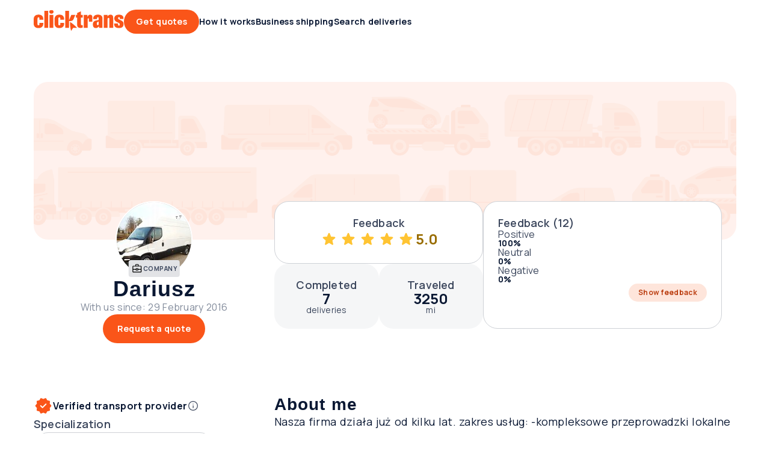

--- FILE ---
content_type: text/html;charset=utf-8
request_url: https://clicktrans.com/transport-companies/78879
body_size: 30529
content:
<!DOCTYPE html><html  lang="en-GB"><head><meta charset="utf-8">
<meta name="viewport" content="width=device-width, initial-scale=1">
<title>Dariusz Transport Provider – Reviews</title>
<link rel="preconnect" href="https://fonts.gstatic.com/" crossorigin="anonymous" data-hid="gf-preconnect">
<link rel="preconnect" href="https://fonts.googleapis.com/" data-hid="gf-origin-preconnect">
<style>@font-face{font-display:swap;font-family:ABC Gravity;font-style:normal italic;font-weight:900;src:local("ABC Gravity"),url(/frontapp/fonts/ABCGravity-ExtraCondensed.woff2),format("woff2")}html{font-family:Manrope,-apple-system,BlinkMacSystemFont,Verdana,Arial,sans-serif;word-spacing:1px;-ms-text-size-adjust:100%;-webkit-text-size-adjust:100%;-moz-osx-font-smoothing:grayscale;-webkit-font-smoothing:antialiased;box-sizing:border-box;font-size:62.5%}body{font-size:1.6rem}@media only screen and (max-width:767px){body{font-size:1.4rem}}:root{--space-null:0;--space-xxs:.2rem;--space-xs:.4rem;--space-sm:.8rem;--space-2sm:1.2rem;--space-md:1.6rem;--space-2md:2rem;--space-3md:2.4rem;--space-4md:3rem;--space-lg:3.2rem;--space-2lg:4rem;--space-3lg:4.8rem;--space-4lg:5.6rem;--space-xl:6.4rem;--space-2xl:7.2rem;--space-3xl:9.6rem;--space-xxl:12.8rem;--avatar-xl:12.8rem;--avatar-lg:7.2rem;--avatar-md:4.8rem;--avatar-sm:3rem;--dot-lg:2.4rem;--dot-md:1.6rem;--dot-sm:1.2rem;--form-item-xxl:5.6rem;--form-item-xl:4.8rem;--form-item-xl-height:4.8rem;--form-item-lg:4rem;--form-item-md:3rem;--form-item-sm:2.4rem;--form-item-xs:2rem;--icon-xxl:6.4rem;--icon-xl:4.8rem;--icon-lg:3.2rem;--icon-md:2.4rem;--icon-sm:2rem;--icon-xs:1.6rem;--header-height:7.2rem;--header-top-height:3rem;--scroll-width:.8rem;--scroll-height:.8rem;--element-width-min:25.6rem;--display-mobile-min:36rem;--display-mobile-max:76.7rem;--display-tablet-min:76.8rem;--display-tablet-max:102.3rem;--display-desktop-sm-min:102.4rem;--display-desktop-sm-max:143.9rem;--display-desktop-md-min:144rem;--display-desktop-md-max:192rem;--content-width-mobile-min:30rem;--content-width-mobile-max:70.7rem;--content-width-tablet-min:67.2rem;--content-width-tablet-max:92.7rem;--content-width-desktop-sm-min:91.2rem;--content-width-desktop-sm-max:132.7rem;--content-narrow-width-desktop-sm-max:110.1rem;--content-width-desktop-md-min-max:124.8rem;--content-narrow-width-desktop-md-min-max:103.6rem;--copy-max-width:78rem;--breadcrumb-height:2.4rem;--form-item:2.4rem;--link:.4rem;--contbg:2.4rem;--avatar:99.9rem;--badge-numeric:99.9rem;--flag:99.9rem;--alert:1rem;--box-xs:.4rem;--box-sm:1rem;--box-md:2.4rem;--box-lg:4rem;--box-pill:99.9rem;--scroll:99.9rem;--bubble:.4rem;--bubble-dropdown:1rem;--primary-bg-light:#fff8f6;--primary-bg-light-hover:#fee5db;--primary-border-light:#fee5db;--primary-border-light-hover:#fdbba3;--primary-border:#fa5519;--primary-bg-hover:#fb7747;--primary-bg:#fa5519;--primary-bg-pressed:#bc4013;--primary-content:#fa5519;--primary-link-hover:#fa5519;--primary-link:#bc4013;--primary-link-pressed:#7d2b0d;--secondary-bg-light:#e6f4e9;--secondary-bg-light-hover:#cce7d1;--secondary-border-light:#cce7d1;--secondary-border-light-hover:#66b876;--secondary-border:#00891b;--secondary-bg-hover:#33a149;--secondary-bg:#00891b;--secondary-bg-pressed:#006714;--secondary-content:#00891b;--secondary-link-hover:#00891b;--secondary-link:#006714;--secondary-link-pressed:#00450e;--tertiary-bg-light:#f5f6f7;--tertiary-bg-light-hover:#e2e3e6;--tertiary-border-light:#e2e3e6;--tertiary-border-light-hover:#ced1d6;--tertiary-border:#0a1833;--tertiary-bg-hover:#838c9c;--tertiary-bg:#3b465c;--tertiary-bg-pressed:#0a1833;--tertiary-content:#3b465c;--tertiary-link-hover:#3b465c;--tertiary-link:#0a1833;--tertiary-link-pressed:#000a1d;--quaternary-bg-light:#f0edec;--quaternary-bg-light-hover:#dcd4d2;--quaternary-border-light:#dcd4d2;--quaternary-border-light-hover:#a38f88;--quaternary-border:#654438;--quaternary-bg-hover:#846960;--quaternary-bg:#654438;--quaternary-bg-pressed:#4c332a;--quaternary-content:#654438;--quaternary-link-hover:#654438;--quaternary-link:#4c332a;--quaternary-link-pressed:#33221c;--error-bg-light:#fcdcdc;--error-bg-light-hover:#f9bab9;--error-border-light:#f9bab9;--error-border-light-hover:#f59896;--error-border:#e53f3c;--error-bg-hover:#f59896;--error-bg:#f27573;--error-bg-pressed:#e53f3c;--error-content:#a3120f;--error-link-hover:#520908;--error-link:#a3120f;--error-link-pressed:#520908;--warning-bg-light:#fff0cc;--warning-bg-light-hover:#ffe299;--warning-border-light:#ffe299;--warning-border-light-hover:#ffd366;--warning-border:#d69904;--warning-bg-hover:#ffd366;--warning-bg:#ffc433;--warning-bg-pressed:#d69904;--warning-content:#996d00;--warning-link-hover:#4d3600;--warning-link:#996d00;--warning-link-pressed:#4d3600;--success-bg-light:#effed6;--success-bg-light-hover:#e0fdad;--success-border-light:#e0fdad;--success-border-light-hover:#d0fc84;--success-border:#95c641;--success-bg-hover:#d0fc84;--success-bg:#c1fb5b;--success-bg-pressed:#95c641;--success-content:#507c03;--success-link-hover:#365302;--success-link:#507c03;--success-link-pressed:#365302;--info-bg-light:#d6effe;--info-bg-light-hover:#ade0fd;--info-border-light:#ade0fd;--info-border-light-hover:#84d0fc;--info-border:#08a1f9;--info-bg-hover:#84d0fc;--info-bg:#5bc1fb;--info-bg-pressed:#08a1f9;--info-content:#046ca7;--info-link-hover:#023653;--info-link:#046ca7;--info-link-pressed:#023653;--content-primary:#0a1833;--content-primary-reversed:#fff;--content-secondary:#3b465c;--content-secondary-reversed:#ced1d6;--content-placeholder:#3b465c;--content-tertiary:#838c9c;--bg-0:#fff;--bg-0-reversed:#0a1833;--bg-1:#e2e3e6;--bg-2:#dcd4d2;--bg-3:#fee5db;--bg-add-1:#c6ecfe;--bg-add-2:#fff3a8;--bg-add-3:#d8d5ea;--bg-elevated:#fff;--bg-controll-item:#fff;--bg-controll-item-hover:#f5f6f7;--bg-controll-item-pressed:#e2e3e6;--bg-controll-item-selected:#fee5db;--bg-controll-item-selected-hover:#fdbba3;--bg-overlay:rgba(0,10,29,.8);--bg-overlay-subtle:rgba(0,10,29,.5);--bg-track:#e2e3e6;--border-enabled:#838c9c;--border-hover:#0a1833;--border-focus:#000a1d;--border-focus-reversed:#f5f6f7;--border-static:#ced1d6;--border-static-reversed:#3b465c;--border-static-white:#fff;--cta-secondary-bg:#fee5db;--cta-secondary-bg-hover:#fdbba3;--cta-secondary-bg-pressed:#fb7747;--cta-tertiary-bg:#e2e3e6;--cta-tertiary-bg-hover:#ced1d6;--cta-tertiary-bg-pressed:#838c9c;--cta-icon-hover:rgba(0,10,29,.1);--cta-icon-pressed:rgba(0,10,29,.25);--cta-icon-reversed-hover:rgba(245,246,247,.1);--cta-icon-reversed-pressed:rgba(245,246,247,.25);--scroll-track:#f5f6f7;--scroll-bar:#ced1d6;--scroll-bar-hover:#ced1d6;--scroll-reversed-bar-hover:#ced1d6;--scroll-reversed-bar:#838c9c;--scroll-reversed-track:#3b465c;--base-black:#000;--base-white:#fff}body ::-webkit-scrollbar{height:var(--scroll-height);width:var(--scroll-width)}body ::-webkit-scrollbar-track{background:var(--scroll-track);border-radius:var(--scroll)}body ::-webkit-scrollbar-thumb{background:var(--scroll-bar);border-radius:var(--scroll)}body ::-webkit-scrollbar-thumb:hover{background:var(--scroll-bar-hover)}body.scroll-reversed ::-webkit-scrollbar-track{background:var(--scroll-reversed-track)}body.scroll-reversed ::-webkit-scrollbar-thumb{background:var(--scroll-reversed-bar)}body.scroll-reversed ::-webkit-scrollbar-thumb:hover{background:var(--scroll-reversed-bar-hover)}*,:after,:before{box-sizing:border-box;margin:0}</style>
<style>.resize-observer[data-v-b329ee4c]{background-color:transparent;border:none;opacity:0}.resize-observer[data-v-b329ee4c],.resize-observer[data-v-b329ee4c] object{display:block;height:100%;left:0;overflow:hidden;pointer-events:none;position:absolute;top:0;width:100%;z-index:-1}.v-popper__popper{left:0;outline:none;top:0;z-index:10000}.v-popper__popper.v-popper__popper--hidden{opacity:0;pointer-events:none;transition:opacity .15s,visibility .15s;visibility:hidden}.v-popper__popper.v-popper__popper--shown{opacity:1;transition:opacity .15s;visibility:visible}.v-popper__popper.v-popper__popper--skip-transition,.v-popper__popper.v-popper__popper--skip-transition>.v-popper__wrapper{transition:none!important}.v-popper__backdrop{display:none;height:100%;left:0;position:absolute;top:0;width:100%}.v-popper__inner{box-sizing:border-box;overflow-y:auto;position:relative}.v-popper__inner>div{max-height:inherit;max-width:inherit;position:relative;z-index:1}.v-popper__arrow-container{height:10px;position:absolute;width:10px}.v-popper__popper--arrow-overflow .v-popper__arrow-container,.v-popper__popper--no-positioning .v-popper__arrow-container{display:none}.v-popper__arrow-inner,.v-popper__arrow-outer{border-style:solid;height:0;left:0;position:absolute;top:0;width:0}.v-popper__arrow-inner{border-width:7px;visibility:hidden}.v-popper__arrow-outer{border-width:6px}.v-popper__popper[data-popper-placement^=bottom] .v-popper__arrow-inner,.v-popper__popper[data-popper-placement^=top] .v-popper__arrow-inner{left:-2px}.v-popper__popper[data-popper-placement^=bottom] .v-popper__arrow-outer,.v-popper__popper[data-popper-placement^=top] .v-popper__arrow-outer{left:-1px}.v-popper__popper[data-popper-placement^=top] .v-popper__arrow-inner,.v-popper__popper[data-popper-placement^=top] .v-popper__arrow-outer{border-bottom-color:transparent!important;border-bottom-width:0;border-left-color:transparent!important;border-right-color:transparent!important}.v-popper__popper[data-popper-placement^=top] .v-popper__arrow-inner{top:-2px}.v-popper__popper[data-popper-placement^=bottom] .v-popper__arrow-container{top:0}.v-popper__popper[data-popper-placement^=bottom] .v-popper__arrow-inner,.v-popper__popper[data-popper-placement^=bottom] .v-popper__arrow-outer{border-left-color:transparent!important;border-right-color:transparent!important;border-top-color:transparent!important;border-top-width:0}.v-popper__popper[data-popper-placement^=bottom] .v-popper__arrow-inner{top:-4px}.v-popper__popper[data-popper-placement^=bottom] .v-popper__arrow-outer{top:-6px}.v-popper__popper[data-popper-placement^=left] .v-popper__arrow-inner,.v-popper__popper[data-popper-placement^=right] .v-popper__arrow-inner{top:-2px}.v-popper__popper[data-popper-placement^=left] .v-popper__arrow-outer,.v-popper__popper[data-popper-placement^=right] .v-popper__arrow-outer{top:-1px}.v-popper__popper[data-popper-placement^=right] .v-popper__arrow-inner,.v-popper__popper[data-popper-placement^=right] .v-popper__arrow-outer{border-bottom-color:transparent!important;border-left-color:transparent!important;border-left-width:0;border-top-color:transparent!important}.v-popper__popper[data-popper-placement^=right] .v-popper__arrow-inner{left:-4px}.v-popper__popper[data-popper-placement^=right] .v-popper__arrow-outer{left:-6px}.v-popper__popper[data-popper-placement^=left] .v-popper__arrow-container{right:-10px}.v-popper__popper[data-popper-placement^=left] .v-popper__arrow-inner,.v-popper__popper[data-popper-placement^=left] .v-popper__arrow-outer{border-bottom-color:transparent!important;border-right-color:transparent!important;border-right-width:0;border-top-color:transparent!important}.v-popper__popper[data-popper-placement^=left] .v-popper__arrow-inner{left:-2px}.v-popper--theme-tooltip .v-popper__inner{background:#000c;border-radius:6px;color:#fff;padding:7px 12px 6px}.v-popper--theme-tooltip .v-popper__arrow-outer{border-color:#000c}.v-popper--theme-dropdown .v-popper__inner{background:#fff;border:1px solid #ddd;border-radius:6px;box-shadow:0 6px 30px #0000001a;color:#000}.v-popper--theme-dropdown .v-popper__arrow-inner{border-color:#fff;visibility:visible}.v-popper--theme-dropdown .v-popper__arrow-outer{border-color:#ddd}</style>
<style>a[data-v-8d5ca75e]{color:inherit;text-decoration:none}</style>
<style>.clicktrans-logo{height:4rem;width:15rem}.clicktrans-logo.xmas{height:4.8rem}</style>
<style>.icon[data-v-8ddbc16d]{height:100%;width:100%}.icon.xs[data-v-8ddbc16d]{height:var(--icon-xs,16px);min-width:var(--icon-xs,16px);width:var(--icon-xs,16px)}.icon.sm[data-v-8ddbc16d]{height:var(--icon-sm);min-width:var(--icon-sm);width:var(--icon-sm)}.icon.md[data-v-8ddbc16d]{height:var(--icon-md);min-width:var(--icon-md);width:var(--icon-md)}.icon.lg[data-v-8ddbc16d]{height:var(--icon-lg,32px);min-width:var(--icon-lg,32px);width:var(--icon-lg,32px)}.icon.xl[data-v-8ddbc16d]{height:var(--icon-xl,48px);min-width:var(--icon-xl,48px);width:var(--icon-xl,48px)}.icon.auto[data-v-8ddbc16d]{width:auto}</style>
<style>.icon[data-v-4cca3757]{cursor:pointer}</style>
<style>.button[data-v-4a115163]{align-items:center;border:none;border-radius:var(--form-item,24px);box-sizing:border-box;cursor:pointer;display:flex;flex-flow:row nowrap;justify-content:center;position:relative;text-decoration:none;width:auto}.button .suffix[data-v-4a115163]{font-family:Manrope,-apple-system,BlinkMacSystemFont,Verdana,Arial,sans-serif;font-size:1.2rem;font-weight:700;letter-spacing:.3px;line-height:1.2rem}.button.wide[data-v-4a115163]{width:100%}@media only screen and (max-width:767px){.button[data-v-4a115163]{width:100%}}.button[data-v-4a115163]:focus-visible{border-color:var(--border-focus);outline:4px solid var(--border-focus)}.button .inner[data-v-4a115163]{align-items:baseline;display:flex;flex-flow:row nowrap;gap:inherit;justify-content:center}.button .inner .text[data-v-4a115163]{line-height:2rem;overflow:hidden;text-overflow:ellipsis;white-space:nowrap}.button.icon-only[data-v-4a115163]{flex-shrink:0;padding:0}.button.lg .icon[data-v-4a115163],.button.md .icon[data-v-4a115163],.button.xl .icon[data-v-4a115163]{height:var(--icon-md);width:var(--icon-md)}.button.md[data-v-4a115163],.button.sm[data-v-4a115163]{font-family:Manrope,-apple-system,BlinkMacSystemFont,Verdana,Arial,sans-serif;font-size:1.2rem;font-weight:700;letter-spacing:.3px;line-height:1.2rem}.button.sm[data-v-4a115163]{gap:var(--space-xxs);height:var(--form-item-sm);min-height:var(--form-item-sm);padding:0 var(--space-2sm)}.button.sm.icon-only[data-v-4a115163]{width:var(--form-item-sm)}.button.sm .icon[data-v-4a115163]{height:var(--icon-sm);width:var(--icon-sm)}.button.md[data-v-4a115163]{gap:var(--space-xxs,2px);height:var(--form-item-md,30px);min-height:var(--form-item-md,30px);padding:0 var(--space-md,16px)}.button.md.icon-only[data-v-4a115163]{width:var(--form-item-md,30px)}.button.lg[data-v-4a115163],.button.xl[data-v-4a115163]{font-family:Manrope,-apple-system,BlinkMacSystemFont,Verdana,Arial,sans-serif;font-size:1.4rem;font-weight:700;letter-spacing:.3px;line-height:1.4rem}.button.lg[data-v-4a115163]{gap:var(--space-xs,4px);height:var(--form-item-lg,40px);min-height:var(--form-item-lg,40px);padding:0 var(--space-2md,20px)}.button.lg.icon-only[data-v-4a115163]{width:var(--form-item-lg,40px)}.button.xl[data-v-4a115163]{gap:var(--space-xs);height:var(--form-item-xl);min-height:var(--form-item-xl);padding:0 var(--space-3md)}.button.xl.icon-only[data-v-4a115163]{width:var(--form-item-xl)}.button[data-v-4a115163]:disabled{cursor:default;opacity:.5}.button.primary[data-v-4a115163]{background-color:var(--primary-bg);color:var(--content-primary-reversed)}.button.primary .icon[data-v-4a115163]{fill:var(--content-primary-reversed)}.button.primary[data-v-4a115163]:hover{background-color:var(--primary-bg-hover)}.button.primary[data-v-4a115163]:active{background-color:var(--primary-bg-pressed)}.button.primary[data-v-4a115163]:disabled{background-color:var(--primary-bg)}.button.secondary[data-v-4a115163]{background-color:var(--cta-secondary-bg);color:var(--primary-link)}.button.secondary .icon[data-v-4a115163]{fill:var(--primary-link)}.button.secondary[data-v-4a115163]:hover{background-color:var(--cta-secondary-bg-hover)}.button.secondary[data-v-4a115163]:active{background-color:var(--cta-secondary-bg-pressed)}.button.secondary[data-v-4a115163]:disabled{background-color:var(--cta-secondary-bg)}.button.tertiary[data-v-4a115163]{background-color:var(--cta-tertiary-bg);color:var(--tertiary-link)}.button.tertiary .icon[data-v-4a115163]{fill:var(--tertiary-link)}.button.tertiary[data-v-4a115163]:hover{background-color:var(--cta-tertiary-bg-hover)}.button.tertiary[data-v-4a115163]:active{background-color:var(--cta-tertiary-bg-pressed)}.button.tertiary[data-v-4a115163]:disabled{background-color:var(--cta-tertiary-bg)}.button.quaternary[data-v-4a115163]{background-color:var(--tertiary-bg);color:var(--content-primary-reversed)}.button.quaternary .icon[data-v-4a115163]{fill:var(--content-primary-reversed)}.button.quaternary[data-v-4a115163]:hover{background-color:var(--tertiary-bg-hover)}.button.quaternary[data-v-4a115163]:active{background-color:var(--tertiary-bg-pressed)}.button.quaternary[data-v-4a115163]:disabled{background-color:var(--tertiary-bg)}.button.subtle[data-v-4a115163]{background-color:transparent;color:var(--primary-link)}.button.subtle .icon[data-v-4a115163]{fill:var(--primary-link)}.button.subtle .suffix[data-v-4a115163]{color:var(--content-secondary);font-family:Manrope,-apple-system,BlinkMacSystemFont,Verdana,Arial,sans-serif;font-size:1.2rem;font-weight:700;letter-spacing:.3px;line-height:1.2rem}.button.subtle[data-v-4a115163]:hover{background-color:var(--bg-controll-item-hover)}.button.subtle[data-v-4a115163]:active{background-color:var(--bg-controll-item-pressed)}.button.reversed[data-v-4a115163],.button.subtle[data-v-4a115163]:disabled{background-color:var(--bg-0)}.button.reversed[data-v-4a115163]{color:var(--primary-link)}.button.reversed .icon[data-v-4a115163]{fill:var(--primary-link)}.button.reversed .suffix[data-v-4a115163]{color:var(--content-secondary);font-family:Manrope,-apple-system,BlinkMacSystemFont,Verdana,Arial,sans-serif;font-size:1.2rem;font-weight:700;letter-spacing:.3px;line-height:1.2rem}.button.reversed[data-v-4a115163]:hover{background-color:var(--cta-secondary-bg-hover)}.button.reversed[data-v-4a115163]:active{background-color:var(--cta-secondary-bg-pressed)}.button.reversed[data-v-4a115163]:disabled{background-color:var(--bg-0)}.button .icon[data-v-4a115163]{align-items:center;display:flex;justify-content:center}.button .icon.before[data-v-4a115163]{order:-1}.button .icon.only[data-v-4a115163]{left:50%;position:absolute;top:50%;transform:translate(-50%,-50%)}.button .icon.none[data-v-4a115163]{display:none}</style>
<style>a[data-v-a0eb4a55]{align-items:center;cursor:pointer;gap:var(--space-xs);text-decoration:none}a[data-v-a0eb4a55],a .text[data-v-a0eb4a55]{display:inline-flex}a .text[data-v-a0eb4a55]{width:100%}@media only screen and (max-width:1023px){a.hide-mobile .text[data-v-a0eb4a55]{display:none}}a[data-v-a0eb4a55]:focus-visible{border-color:var(--border-focus);border-radius:var(--link);outline:2px solid var(--border-focus)}a.xs[data-v-a0eb4a55]{font-family:Manrope,-apple-system,BlinkMacSystemFont,Verdana,Arial,sans-serif;font-size:1.2rem;font-weight:600;gap:var(--space-xxs);letter-spacing:.3px;line-height:1.8rem}a.xs p[data-v-a0eb4a55]{margin-bottom:0}a.xs p~p[data-v-a0eb4a55]{margin-top:1.2rem}a.xs .icon[data-v-a0eb4a55]{height:var(--icon-xs);width:var(--icon-xs)}a.sm[data-v-a0eb4a55]{font-family:Manrope,-apple-system,BlinkMacSystemFont,Verdana,Arial,sans-serif;font-size:1.4rem;font-weight:700;gap:var(--space-xxs);letter-spacing:.3px;line-height:2rem}a.sm p[data-v-a0eb4a55]{margin-bottom:0}a.sm p~p[data-v-a0eb4a55]{margin-top:1.4rem}a.sm .icon[data-v-a0eb4a55]{height:var(--icon-sm);width:var(--icon-sm)}a.md[data-v-a0eb4a55]{font-family:Manrope,-apple-system,BlinkMacSystemFont,Verdana,Arial,sans-serif;font-size:1.6rem;font-weight:700;letter-spacing:.3px;line-height:2.4rem}a.md p[data-v-a0eb4a55]{margin-bottom:0}a.md p~p[data-v-a0eb4a55]{margin-top:1.6rem}a.md .icon[data-v-a0eb4a55]{height:var(--icon-md);width:var(--icon-md)}a.primary[data-v-a0eb4a55]{color:var(--primary-link)}a.primary .icon[data-v-a0eb4a55]{fill:var(--primary-link)}a.primary[data-v-a0eb4a55]:hover{color:var(--primary-link-hover)}a.primary:hover .icon[data-v-a0eb4a55]{fill:var(--primary-link-hover)}a.primary[data-v-a0eb4a55]:active{color:var(--primary-link-pressed)}a.primary:active .icon[data-v-a0eb4a55]{fill:var(--primary-link-pressed)}a.secondary[data-v-a0eb4a55]{color:var(--secondary-link)}a.secondary .icon[data-v-a0eb4a55]{fill:var(--secondary-link)}a.secondary[data-v-a0eb4a55]:hover{color:var(--secondary-link-hover)}a.secondary:hover .icon[data-v-a0eb4a55]{fill:var(--secondary-link-hover)}a.secondary[data-v-a0eb4a55]:active{color:var(--secondary-link-pressed)}a.secondary:active .icon[data-v-a0eb4a55]{fill:var(--secondary-link-pressed)}a.tertiary[data-v-a0eb4a55]{color:var(--tertiary-link)}a.tertiary .icon[data-v-a0eb4a55]{fill:var(--tertiary-link)}a.tertiary[data-v-a0eb4a55]:hover{color:var(--tertiary-link-hover)}a.tertiary:hover .icon[data-v-a0eb4a55]{fill:var(--tertiary-link-hover)}a.tertiary[data-v-a0eb4a55]:active{color:var(--tertiary-link-pressed)}a.tertiary:active .icon[data-v-a0eb4a55]{fill:var(--tertiary-link-pressed)}a.reversed[data-v-a0eb4a55]{color:var(--content-primary-reversed)}a.reversed .icon[data-v-a0eb4a55]{fill:var(--content-primary-reversed)}a.reversed[data-v-a0eb4a55]:hover{color:var(--primary-link-hover)}a.reversed:hover .icon[data-v-a0eb4a55]{fill:var(--primary-link-hover)}a.reversed[data-v-a0eb4a55]:active{color:var(--primary-link-pressed)}a.reversed:active .icon[data-v-a0eb4a55]{fill:var(--primary-link-pressed)}a.disabled[data-v-a0eb4a55]{opacity:.5;pointer-events:none}a .icon[data-v-a0eb4a55]{align-items:center;display:flex;justify-content:center}a .icon.before[data-v-a0eb4a55]{order:-1}a .icon.none[data-v-a0eb4a55]{display:none}</style>
<style>.header-link[data-v-36ad617c]{align-items:center;color:var(--tertiary-link);cursor:pointer;display:flex;font-family:Manrope,-apple-system,BlinkMacSystemFont,Verdana,Arial,sans-serif;font-size:1.4rem;font-weight:700;height:var(--header-height);letter-spacing:.3px;line-height:1.4rem;position:relative;width:-moz-max-content;width:max-content}.header-link.active[data-v-36ad617c]:after,.header-link[data-v-36ad617c]:hover:after{background-color:var(--primary-border);border-radius:var(--box-sm) var(--box-sm) 0 0;bottom:0;content:"";height:.3rem;position:absolute;width:100%}.header-link.top[data-v-36ad617c]{font-family:Manrope,-apple-system,BlinkMacSystemFont,Verdana,Arial,sans-serif;font-size:1.2rem;font-weight:700;height:var(--header-top-height);letter-spacing:.3px;line-height:1.2rem}.header-link[data-v-36ad617c]>*{align-items:center;align-self:stretch;display:flex}</style>
<style>#main-menu[data-v-33e22e8d],#main-menu .links[data-v-33e22e8d]{align-items:center;display:flex;gap:var(--space-2md)}#main-menu .links[data-v-33e22e8d]{flex:1 0 0}</style>
<style>#header[data-v-29526465]{max-width:var(--display-mobile-max)}@media only screen and (min-width:768px)and (max-width:1023px){#header[data-v-29526465]{max-width:var(--display-tablet-max)}}@media only screen and (min-width:1024px)and (max-width:1439px){#header[data-v-29526465]{max-width:var(--display-desktop-sm-max)}}@media only screen and (min-width:1440px){#header[data-v-29526465]{max-width:100%}}#header[data-v-29526465]{padding-left:var(--space-4md);padding-right:var(--space-4md)}@media only screen and (min-width:768px)and (max-width:1023px){#header[data-v-29526465]{padding-left:var(--space-3lg);padding-right:var(--space-3lg)}}@media only screen and (min-width:1024px)and (max-width:1439px){#header[data-v-29526465]{padding-left:var(--space-4lg);padding-right:var(--space-4lg)}}@media only screen and (min-width:1440px){#header[data-v-29526465]{margin-left:auto;margin-right:auto;padding-left:var(--space-null);padding-right:var(--space-null)}}#header[data-v-29526465]{padding-bottom:var(--space-2lg);padding-top:var(--space-2lg)}@media only screen and (min-width:768px)and (max-width:1023px){#header[data-v-29526465]{padding-bottom:var(--space-2lg);padding-top:var(--space-2lg)}}@media only screen and (min-width:1024px)and (max-width:1439px){#header[data-v-29526465]{padding-bottom:var(--space-xxl);padding-top:var(--space-xxl)}}@media only screen and (min-width:1440px){#header[data-v-29526465]{padding-bottom:var(--space-xxl);padding-top:var(--space-xxl)}}#header .content[data-v-29526465]{min-width:var(--content-width-mobile-min,300px)}@media only screen and (min-width:768px)and (max-width:1023px){#header .content[data-v-29526465]{min-width:var(--content-width-tablet-min,672px)}}@media only screen and (min-width:1024px)and (max-width:1439px){#header .content[data-v-29526465]{min-width:var(--content-width-desktop-sm-min,912px)}}@media only screen and (min-width:1440px){#header .content[data-v-29526465]{min-width:var(--content-width-desktop-md-min-max,1248px)}}#header .content[data-v-29526465]{max-width:var(--content-width-mobile-max,707px)}@media only screen and (min-width:768px)and (max-width:1023px){#header .content[data-v-29526465]{max-width:var(--content-width-tablet-max,927px)}}@media only screen and (min-width:1024px)and (max-width:1439px){#header .content[data-v-29526465]{max-width:var(--content-width-desktop-sm-max,1327px)}}@media only screen and (min-width:1440px){#header .content[data-v-29526465]{max-width:var(--content-width-desktop-md-min-max,1248px)}}#header[data-v-29526465]{gap:var(--space-2lg,40px)}@media only screen and (min-width:768px)and (max-width:1023px){#header[data-v-29526465]{gap:var(--space-2lg,40px)}}@media only screen and (min-width:1024px)and (max-width:1439px){#header[data-v-29526465]{gap:var(--space-3md,24px)}}@media only screen and (min-width:1440px){#header[data-v-29526465]{gap:var(--space-3md,24px)}}#header .content[data-v-29526465]{gap:var(--space-md,16px)}@media only screen and (min-width:768px)and (max-width:1023px){#header .content[data-v-29526465]{gap:var(--space-md,16px)}}@media only screen and (min-width:1024px)and (max-width:1439px){#header .content[data-v-29526465]{gap:var(--space-3md,24px)}}@media only screen and (min-width:1440px){#header .content[data-v-29526465]{gap:var(--space-3md,24px)}}#header[data-v-29526465]{align-items:center;display:flex;margin:0 auto;position:relative}#header[data-v-29526465],#header .content[data-v-29526465]{justify-content:center}@media only screen and (max-width:1023px){#header .content[data-v-29526465]{flex-direction:column}}#header[data-v-29526465]{background:var(--bg-0);height:var(--header-height);padding-bottom:0;padding-top:0;width:100%}@media only screen and (max-width:767px){#header[data-v-29526465]{border-bottom:1px solid var(--border-static,#ced1d6)}}@media only screen and (max-width:1199px){#header.my-account-header .logo[data-v-29526465]{flex:1 0 0}#header.my-account-header .mobile-only[data-v-29526465]{display:block}#header.my-account-header .desktop-only[data-v-29526465]{display:none}}#header.my-account-header .sm-desktop-only[data-v-29526465]{display:none}@media only screen and (min-width:1200px)and (max-width:1439px){#header.my-account-header .sm-desktop-only[data-v-29526465]{display:inherit}}#header .content[data-v-29526465]{align-items:center;display:flex;flex-direction:row;gap:var(--space-2lg);height:100%;width:100%}#header .content.full-width[data-v-29526465]{max-width:100%}@media only screen and (min-width:1440px){#header .content.full-width[data-v-29526465]{padding-left:var(--space-4md);padding-right:var(--space-4md)}}#header .content.only-logo[data-v-29526465]{justify-content:flex-start}@media only screen and (max-width:1023px){#header .logo[data-v-29526465]{flex:1 0 0}}#header .menu[data-v-29526465]{flex:1 0 0}#header .icon-menu[data-v-29526465]{align-items:center;display:flex;fill:var(--primary-content);height:var(--form-item-lg);justify-content:center;width:var(--form-item-lg)}#header .icon-menu .icon[data-v-29526465]{height:100%;width:100%}#header .right[data-v-29526465]{align-items:center;display:flex;flex-direction:row;gap:var(--space-2sm)}#header .right .notifications[data-v-29526465]{display:flex;flex-flow:row nowrap}#header .right .notifications .icon-wrapper[data-v-29526465]{align-items:center;display:flex;height:var(--form-item-lg);justify-content:center;width:var(--form-item-lg)}#header .right .notifications .icon-wrapper[data-v-29526465]:empty{width:auto}@media only screen and (min-width:1024px)and (max-width:1439px){#header .right .avatar-dropdown-wrapper[data-v-29526465] .label-wrapper .user-name{display:none}}#header .mobile-only[data-v-29526465]{display:none}@media only screen and (max-width:1023px){#header .mobile-only[data-v-29526465]{display:block}#header .desktop-only[data-v-29526465]{display:none}}#header .sm-desktop-only[data-v-29526465]{display:none}@media only screen and (min-width:1024px)and (max-width:1439px){#header .sm-desktop-only[data-v-29526465]{display:inherit}}#header .md-desktop-min[data-v-29526465]{display:none}@media only screen and (min-width:1440px){#header .md-desktop-min[data-v-29526465]{display:inherit}}</style>
<style>body.block-scroll{height:100%;overflow:hidden;position:fixed;width:100%}</style>
<style>.footer-copyright[data-v-5bb36e14]{color:var(--content-secondary-reversed);display:flex;flex:1 0 0;font-family:Manrope,-apple-system,BlinkMacSystemFont,Verdana,Arial,sans-serif;font-size:1.1rem;font-weight:400;gap:var(--space-xs);letter-spacing:.3px;line-height:1.6rem}.footer-copyright p[data-v-5bb36e14]{margin-bottom:0}.footer-copyright p~p[data-v-5bb36e14]{margin-top:1.1rem}@media only screen and (max-width:1023px){.footer-copyright[data-v-5bb36e14]{flex-direction:column-reverse;width:100%}}.footer-copyright .text[data-v-5bb36e14] a{color:inherit;font-weight:700;text-decoration:inherit}.footer-copyright.slim[data-v-5bb36e14]{flex-direction:column-reverse}</style>
<style>.button[data-v-95eb6d67]{background-color:unset;border:none;border-radius:var(--form-item);box-sizing:border-box;cursor:pointer;fill:var(--tertiary-link);padding:0;position:relative}.button[data-v-95eb6d67]:hover{background-color:var(--cta-icon-hover)}.button[data-v-95eb6d67]:active{background-color:var(--cta-icon-pressed)}.button[data-v-95eb6d67]:disabled{background-color:unset;cursor:not-allowed}.button:disabled .icon[data-v-95eb6d67]{opacity:.5}.button[data-v-95eb6d67]:focus-visible{border-color:var(--border-focus);outline:4px solid var(--border-focus)}.button.reversed[data-v-95eb6d67]{fill:var(--content-primary-reversed)}.button.reversed[data-v-95eb6d67]:hover{background-color:var(--cta-icon-reversed-hover)}.button.reversed[data-v-95eb6d67]:active{background-color:var(--cta-icon-reversed-pressed)}.button.reversed[data-v-95eb6d67]:disabled{background-color:unset}.button.reversed:disabled .icon[data-v-95eb6d67]{opacity:.5}.button.reversed[data-v-95eb6d67]:focus-visible{border-color:var(--border-focus-reversed);outline:4px solid var(--border-focus-reversed)}.button .icon[data-v-95eb6d67]{height:var(--icon-md);left:50%;position:absolute;top:50%;transform:translate(-50%,-50%);width:var(--icon-md)}.button.sm[data-v-95eb6d67]{height:var(--form-item-sm);min-width:var(--form-item-sm);width:var(--form-item-sm)}.button.sm .icon[data-v-95eb6d67]{height:var(--icon-sm);width:var(--icon-sm)}.button.md[data-v-95eb6d67]{height:var(--form-item-md);min-width:var(--form-item-md);width:var(--form-item-md)}.button.lg[data-v-95eb6d67]{height:var(--form-item-lg);min-width:var(--form-item-lg);width:var(--form-item-lg)}.button.xl[data-v-95eb6d67]{height:var(--form-item-xl);min-width:var(--form-item-xl);width:var(--form-item-xl)}</style>
<style>.divider[data-v-4db7f376]{align-items:center;color:var(--content-primary);display:flex}.divider .text[data-v-4db7f376]{font-family:Manrope,-apple-system,BlinkMacSystemFont,Verdana,Arial,sans-serif;font-size:1.6rem;font-weight:400;letter-spacing:.3px;line-height:1.6rem;margin:0 var(--space-sm)}.divider[data-v-4db7f376]:after,.divider[data-v-4db7f376]:before{background-color:var(--border-static);content:"";flex:1;height:1px}.divider.negative[data-v-4db7f376]{color:var(--content-primary-reversed)}.divider.negative[data-v-4db7f376]:after,.divider.negative[data-v-4db7f376]:before{background-color:var(--border-static-reversed)}.divider.vertical[data-v-4db7f376]{align-self:stretch;background-color:var(--border-static);flex-direction:column;height:auto;width:1px}.divider.vertical[data-v-4db7f376]:after,.divider.vertical[data-v-4db7f376]:before{height:0;width:0}</style>
<style>.footer-contact a:-moz-any-link{color:var(--content-secondary-reversed);text-decoration:none}.footer-contact a:any-link{color:var(--content-secondary-reversed);text-decoration:none}</style>
<style>.footer-contact[data-v-fb9913bf]{align-items:flex-start;display:flex;flex-direction:column;font-family:Manrope,-apple-system,BlinkMacSystemFont,Verdana,Arial,sans-serif;font-size:1.2rem;font-weight:400;gap:var(--space-sm);letter-spacing:.3px;line-height:1.8rem}.footer-contact p[data-v-fb9913bf]{margin-bottom:0}.footer-contact p~p[data-v-fb9913bf]{margin-top:1.2rem}.footer-contact .contact-phone[data-v-fb9913bf]{align-items:center;color:var(--content-secondary-reversed);display:flex;flex-wrap:wrap;gap:var(--space-sm);height:auto;line-height:150%}.footer-contact .contact-phone .icons[data-v-fb9913bf]{display:flex;flex:0;opacity:.5;pointer-events:none}.footer-contact .contact-phone .numbers[data-v-fb9913bf]{flex:1;opacity:.5}@media only screen and (max-width:767px){.footer-contact.slim[data-v-fb9913bf]{width:100%}}@media only screen and (min-width:1024px)and (max-width:1439px){.footer-contact.slim[data-v-fb9913bf]{flex-wrap:wrap-reverse}}.footer-contact .footer-link[data-v-fb9913bf]{flex-basis:100%}</style>
<style>.badge-wrapper[data-v-e927f243]{border-radius:var(--box-xs,4px);color:var(--content-primary-reversed);font-size:1rem;line-height:1rem;padding:var(--space-xs,4px);text-align:center}.badge-wrapper[data-v-e927f243],.badge-wrapper.large[data-v-e927f243]{font-family:Manrope,-apple-system,BlinkMacSystemFont,Verdana,Arial,sans-serif;font-weight:700;letter-spacing:.5px;text-transform:uppercase}.badge-wrapper.large[data-v-e927f243]{font-size:1.4rem;line-height:1.4rem}.badge-wrapper.numeric[data-v-e927f243]{border-radius:var(--badge-numeric);min-width:1.8rem}.badge-wrapper.numeric.large[data-v-e927f243]{min-width:2.2rem}.badge-wrapper.primary[data-v-e927f243]{background-color:var(--primary-bg)}.badge-wrapper.neutral[data-v-e927f243]{background-color:var(--bg-1);color:var(--content-secondary)}.badge-wrapper.error[data-v-e927f243]{background-color:var(--error-bg)}.badge-wrapper.success[data-v-e927f243]{background-color:var(--success-bg);color:var(--content-secondary)}.badge-wrapper.info[data-v-e927f243]{background-color:var(--info-bg)}.badge-wrapper.info2[data-v-e927f243]{background-color:var(--bg-add-1);color:var(--content-secondary)}.badge-wrapper.neutral-dark[data-v-e927f243]{background-color:var(--tertiary-bg)}.badge-wrapper.warning[data-v-e927f243]{background-color:var(--warning-bg);color:var(--content-secondary)}</style>
<style>.footer-link[data-v-a096c373]{align-items:center;color:var(--content-secondary-reversed);display:inline-flex;flex-shrink:0;font-family:Manrope,-apple-system,BlinkMacSystemFont,Verdana,Arial,sans-serif;font-size:1.2rem;font-weight:400;gap:var(--space-xs);height:var(--form-item-sm);letter-spacing:.3px;line-height:1.2rem;padding:var(--space-xxs) var(--space-null);width:100%}.footer-link .link[data-v-a096c373]:hover{color:var(--primary-link-hover);cursor:pointer}.footer-link[data-v-a096c373]:active{color:var(--primary-link-pressed)}.footer-link[data-v-a096c373]:focus,.footer-link[data-v-a096c373]:focus-visible{border:2px solid var(--border-focus-reversed);border-radius:var(--radius-xs)}.footer-link.disabled[data-v-a096c373]{opacity:.5;pointer-events:none}</style>
<style>.logotype[data-v-4db2cee8]{height:auto;width:auto}</style>
<style>.ro-stamps{align-items:center;display:flex;gap:var(--space-sm)}.ro-stamps .sal-1,.ro-stamps .sal-2{height:4.4rem;width:17.5rem}@media only screen and (max-width:767px){.ro-stamps{align-items:flex-start;flex-direction:column;width:100%}}</style>
<style>.footer-link[data-v-d16a1878]{align-items:center;color:var(--content-secondary-reversed);display:inline-flex;flex-shrink:0;font-family:Manrope,-apple-system,BlinkMacSystemFont,Verdana,Arial,sans-serif;font-size:1.2rem;font-weight:400;gap:var(--space-xs);height:var(--form-item-sm);letter-spacing:.3px;line-height:1.2rem;padding:var(--space-xxs) var(--space-null);width:100%}.footer-link .link[data-v-d16a1878]:hover{color:var(--primary-link-hover);cursor:pointer}.footer-link[data-v-d16a1878]:active{color:var(--primary-link-pressed)}.footer-link[data-v-d16a1878]:focus,.footer-link[data-v-d16a1878]:focus-visible{border:2px solid var(--border-focus-reversed);border-radius:var(--radius-xs)}.footer-link.disabled[data-v-d16a1878]{opacity:.5;pointer-events:none}</style>
<style>.progress-spinner[data-v-ea5253f1]{height:var(--icon-xxl);margin:.666rem;width:var(--icon-xxl)}.progress-spinner svg[data-v-ea5253f1]{animation:loading-rotate-ea5253f1 2s linear infinite;height:100%;width:100%}.progress-spinner .path[data-v-ea5253f1]{animation:loading-dash-ea5253f1 1.5s ease-in-out infinite;stroke:var(--primary-bg-pressed);stroke-dasharray:90,150;stroke-dashoffset:0;stroke-linecap:round;stroke-width:.4rem}.progress-spinner.negative .path[data-v-ea5253f1]{stroke:var(--bg-0)}.progress-spinner.sm[data-v-ea5253f1]{transform:scale(.315)}.progress-spinner.md[data-v-ea5253f1]{transform:scale(.375)}.progress-spinner.lg[data-v-ea5253f1]{transform:scale(.5)}.progress-spinner.xl[data-v-ea5253f1]{transform:scale(75%)}.progress-spinner.auto[data-v-ea5253f1]{height:100%;margin:0;width:-moz-max-content;width:max-content}@keyframes loading-rotate-ea5253f1{to{transform:rotate(1turn)}}@keyframes loading-dash-ea5253f1{0%{stroke-dasharray:1,200;stroke-dashoffset:0}50%{stroke-dasharray:90,150;stroke-dashoffset:-40px}to{stroke-dasharray:90,150;stroke-dashoffset:-120px}}</style>
<style>.disable-scroll{overflow:hidden}.zindex-fix{z-index:var(--zindex-fix-value,0)}</style>
<style>.modal-base .modal-wrapper[data-v-d15394a3]{max-width:var(--content-width-mobile-max,707px)}@media only screen and (min-width:768px)and (max-width:1023px){.modal-base .modal-wrapper[data-v-d15394a3]{max-width:var(--content-width-tablet-max,927px)}}@media only screen and (min-width:1024px)and (max-width:1439px){.modal-base .modal-wrapper[data-v-d15394a3]{max-width:var(--content-width-desktop-sm-max,1327px)}}@media only screen and (min-width:1440px){.modal-base .modal-wrapper[data-v-d15394a3]{max-width:var(--content-width-desktop-md-min-max,1248px)}}.modal-base .modal-wrapper .modal[data-v-d15394a3]{gap:var(--space-md)}@media only screen and (min-width:768px)and (max-width:1023px){.modal-base .modal-wrapper .modal[data-v-d15394a3]{gap:var(--space-md)}}@media only screen and (min-width:1024px)and (max-width:1439px){.modal-base .modal-wrapper .modal[data-v-d15394a3]{gap:var(--space-3md)}}@media only screen and (min-width:1440px){.modal-base .modal-wrapper .modal[data-v-d15394a3]{gap:var(--space-3md)}}.modal-base .modal-wrapper .modal[data-v-d15394a3]{padding:var(--space-md)}@media only screen and (min-width:768px)and (max-width:1023px){.modal-base .modal-wrapper .modal[data-v-d15394a3]{padding:var(--space-md)}}@media only screen and (min-width:1024px)and (max-width:1439px){.modal-base .modal-wrapper .modal[data-v-d15394a3]{padding:var(--space-3md)}}@media only screen and (min-width:1440px){.modal-base .modal-wrapper .modal[data-v-d15394a3]{padding:var(--space-3md)}}.modal-base .modal-wrapper .modal[data-v-d15394a3]{border-radius:var(--box-sm,10px)}@media only screen and (min-width:768px)and (max-width:1023px){.modal-base .modal-wrapper .modal[data-v-d15394a3]{border-radius:var(--box-sm,10px)}}@media only screen and (min-width:1024px)and (max-width:1439px){.modal-base .modal-wrapper .modal[data-v-d15394a3]{border-radius:var(--box-md,24px)}}@media only screen and (min-width:1440px){.modal-base .modal-wrapper .modal[data-v-d15394a3]{border-radius:var(--box-md,24px)}}.modal-base .modal-wrapper[data-v-d15394a3]{padding-left:var(--space-4md);padding-right:var(--space-4md)}@media only screen and (min-width:768px)and (max-width:1023px){.modal-base .modal-wrapper[data-v-d15394a3]{padding-left:var(--space-3lg);padding-right:var(--space-3lg)}}@media only screen and (min-width:1024px)and (max-width:1439px){.modal-base .modal-wrapper[data-v-d15394a3]{padding-left:var(--space-4lg);padding-right:var(--space-4lg)}}@media only screen and (min-width:1440px){.modal-base .modal-wrapper[data-v-d15394a3]{margin-left:auto;margin-right:auto;padding-left:var(--space-null);padding-right:var(--space-null)}}.modal-base .modal-wrapper[data-v-d15394a3]{padding-bottom:var(--space-3lg);padding-top:var(--space-3lg)}@media only screen and (min-width:768px)and (max-width:1023px){.modal-base .modal-wrapper[data-v-d15394a3]{padding-bottom:var(--space-3lg);padding-top:var(--space-3lg)}}@media only screen and (min-width:1024px)and (max-width:1439px){.modal-base .modal-wrapper[data-v-d15394a3]{padding-bottom:var(--space-4lg);padding-top:var(--space-4lg)}}@media only screen and (min-width:1440px){.modal-base .modal-wrapper[data-v-d15394a3]{padding-bottom:var(--space-4lg);padding-top:var(--space-4lg)}}.modal-base .modal-wrapper .modal .title.h1[data-v-d15394a3]{font-family:ABC Gravity,Impact,-apple-system,BlinkMacSystemFont,Arial Black,Arial,sans-serif;font-feature-settings:"ss05" on;font-size:4.8rem;font-weight:900;letter-spacing:1px;line-height:100%}@media only screen and (min-width:768px)and (max-width:1023px){.modal-base .modal-wrapper .modal .title.h1[data-v-d15394a3]{font-family:ABC Gravity,Impact,-apple-system,BlinkMacSystemFont,Arial Black,Arial,sans-serif;font-feature-settings:"ss05" on;font-size:6.4rem;font-weight:900;letter-spacing:1px;line-height:100%}}@media only screen and (min-width:1024px)and (max-width:1439px){.modal-base .modal-wrapper .modal .title.h1[data-v-d15394a3]{font-family:ABC Gravity,Impact,-apple-system,BlinkMacSystemFont,Arial Black,Arial,sans-serif;font-feature-settings:"ss05" on;font-size:6.4rem;font-weight:900;letter-spacing:1px;line-height:100%}}@media only screen and (min-width:1440px){.modal-base .modal-wrapper .modal .title.h1[data-v-d15394a3]{font-family:ABC Gravity,Impact,-apple-system,BlinkMacSystemFont,Arial Black,Arial,sans-serif;font-feature-settings:"ss05" on;font-size:8rem;font-weight:900;letter-spacing:1px;line-height:100%}}.modal-base .modal-wrapper .modal .title.h2[data-v-d15394a3]{font-family:ABC Gravity,Impact,-apple-system,BlinkMacSystemFont,Arial Black,Arial,sans-serif;font-feature-settings:"ss05" on;font-size:3.6rem;font-weight:900;letter-spacing:1px;line-height:100%}@media only screen and (min-width:768px)and (max-width:1023px){.modal-base .modal-wrapper .modal .title.h2[data-v-d15394a3]{font-family:ABC Gravity,Impact,-apple-system,BlinkMacSystemFont,Arial Black,Arial,sans-serif;font-feature-settings:"ss05" on;font-size:4.8rem;font-weight:900;letter-spacing:1px;line-height:100%}}@media only screen and (min-width:1024px)and (max-width:1439px){.modal-base .modal-wrapper .modal .title.h2[data-v-d15394a3]{font-family:ABC Gravity,Impact,-apple-system,BlinkMacSystemFont,Arial Black,Arial,sans-serif;font-feature-settings:"ss05" on;font-size:4.8rem;font-weight:900;letter-spacing:1px;line-height:100%}}@media only screen and (min-width:1440px){.modal-base .modal-wrapper .modal .title.h2[data-v-d15394a3]{font-family:ABC Gravity,Impact,-apple-system,BlinkMacSystemFont,Arial Black,Arial,sans-serif;font-feature-settings:"ss05" on;font-size:6.4rem;font-weight:900;letter-spacing:1px;line-height:100%}}.modal-base .modal-wrapper .modal .title.h3[data-v-d15394a3]{font-family:ABC Gravity,Impact,-apple-system,BlinkMacSystemFont,Arial Black,Arial,sans-serif;font-feature-settings:"ss05" on;font-size:2.8rem;font-weight:900;letter-spacing:1px;line-height:100%}@media only screen and (min-width:768px)and (max-width:1023px){.modal-base .modal-wrapper .modal .title.h3[data-v-d15394a3]{font-family:ABC Gravity,Impact,-apple-system,BlinkMacSystemFont,Arial Black,Arial,sans-serif;font-feature-settings:"ss05" on;font-size:3.6rem;font-weight:900;letter-spacing:1px;line-height:100%}}@media only screen and (min-width:1024px)and (max-width:1439px){.modal-base .modal-wrapper .modal .title.h3[data-v-d15394a3]{font-family:ABC Gravity,Impact,-apple-system,BlinkMacSystemFont,Arial Black,Arial,sans-serif;font-feature-settings:"ss05" on;font-size:3.6rem;font-weight:900;letter-spacing:1px;line-height:100%}}@media only screen and (min-width:1440px){.modal-base .modal-wrapper .modal .title.h3[data-v-d15394a3]{font-family:ABC Gravity,Impact,-apple-system,BlinkMacSystemFont,Arial Black,Arial,sans-serif;font-feature-settings:"ss05" on;font-size:4.8rem;font-weight:900;letter-spacing:1px;line-height:100%}}.modal-base .modal-wrapper .modal .title.h4[data-v-d15394a3]{font-family:ABC Gravity,Impact,-apple-system,BlinkMacSystemFont,Arial Black,Arial,sans-serif;font-feature-settings:"ss05" on;font-size:2.8rem;font-weight:900;letter-spacing:1px;line-height:100%}@media only screen and (min-width:768px)and (max-width:1023px){.modal-base .modal-wrapper .modal .title.h4[data-v-d15394a3]{font-family:ABC Gravity,Impact,-apple-system,BlinkMacSystemFont,Arial Black,Arial,sans-serif;font-feature-settings:"ss05" on;font-size:2.8rem;font-weight:900;letter-spacing:1px;line-height:100%}}@media only screen and (min-width:1024px)and (max-width:1439px){.modal-base .modal-wrapper .modal .title.h4[data-v-d15394a3]{font-family:ABC Gravity,Impact,-apple-system,BlinkMacSystemFont,Arial Black,Arial,sans-serif;font-feature-settings:"ss05" on;font-size:2.8rem;font-weight:900;letter-spacing:1px;line-height:100%}}@media only screen and (min-width:1440px){.modal-base .modal-wrapper .modal .title.h4[data-v-d15394a3]{font-family:ABC Gravity,Impact,-apple-system,BlinkMacSystemFont,Arial Black,Arial,sans-serif;font-feature-settings:"ss05" on;font-size:3.6rem;font-weight:900;letter-spacing:1px;line-height:100%}}.modal-base .modal-wrapper .modal .title.lead-semi-bold[data-v-d15394a3]{font-family:Manrope,-apple-system,BlinkMacSystemFont,Verdana,Arial,sans-serif;font-size:1.6rem;font-weight:600;letter-spacing:.3px;line-height:2.4rem}.modal-base .modal-wrapper .modal .title.lead-semi-bold p[data-v-d15394a3]{margin-bottom:0}.modal-base .modal-wrapper .modal .title.lead-semi-bold p~p[data-v-d15394a3]{margin-top:1.6rem}@media only screen and (min-width:768px)and (max-width:1023px){.modal-base .modal-wrapper .modal .title.lead-semi-bold[data-v-d15394a3]{font-family:Manrope,-apple-system,BlinkMacSystemFont,Verdana,Arial,sans-serif;font-size:1.8rem;font-weight:600;letter-spacing:.3px;line-height:2.8rem}.modal-base .modal-wrapper .modal .title.lead-semi-bold p[data-v-d15394a3]{margin-bottom:0}.modal-base .modal-wrapper .modal .title.lead-semi-bold p~p[data-v-d15394a3]{margin-top:1.8rem}}@media only screen and (min-width:1024px)and (max-width:1439px){.modal-base .modal-wrapper .modal .title.lead-semi-bold[data-v-d15394a3]{font-family:Manrope,-apple-system,BlinkMacSystemFont,Verdana,Arial,sans-serif;font-size:1.8rem;font-weight:600;letter-spacing:.3px;line-height:2.8rem}.modal-base .modal-wrapper .modal .title.lead-semi-bold p[data-v-d15394a3]{margin-bottom:0}.modal-base .modal-wrapper .modal .title.lead-semi-bold p~p[data-v-d15394a3]{margin-top:1.8rem}}@media only screen and (min-width:1440px){.modal-base .modal-wrapper .modal .title.lead-semi-bold[data-v-d15394a3]{font-family:Manrope,-apple-system,BlinkMacSystemFont,Verdana,Arial,sans-serif;font-size:2rem;font-weight:600;letter-spacing:.2px;line-height:3rem}.modal-base .modal-wrapper .modal .title.lead-semi-bold p[data-v-d15394a3]{margin-bottom:0}.modal-base .modal-wrapper .modal .title.lead-semi-bold p~p[data-v-d15394a3]{margin-top:2rem}}body[data-v-d15394a3] ::-webkit-scrollbar{height:var(--scroll-height);width:var(--scroll-width)}body[data-v-d15394a3] ::-webkit-scrollbar-track{background:var(--scroll-track);border-radius:var(--scroll)}body[data-v-d15394a3] ::-webkit-scrollbar-thumb{background:var(--scroll-bar);border-radius:var(--scroll)}body[data-v-d15394a3] ::-webkit-scrollbar-thumb:hover{background:var(--scroll-bar-hover)}body.scroll-reversed[data-v-d15394a3] ::-webkit-scrollbar-track{background:var(--scroll-reversed-track)}body.scroll-reversed[data-v-d15394a3] ::-webkit-scrollbar-thumb{background:var(--scroll-reversed-bar)}body.scroll-reversed[data-v-d15394a3] ::-webkit-scrollbar-thumb:hover{background:var(--scroll-reversed-bar-hover)}.modal-base[data-v-d15394a3]{z-index:120000}.modal-base .modal-wrapper[data-v-d15394a3]{align-items:center;display:flex;height:100dvh;justify-content:center;left:50%;position:fixed;top:50%;transform:translate(-50%,-50%);width:100vw;z-index:120000}.modal-base .modal-wrapper[data-v-d15394a3]:before{background-color:var(--bg-overlay-subtle);content:"";height:110vh;position:absolute;width:110vw}@media only screen and (max-width:767px){.modal-base .modal-wrapper[data-v-d15394a3]{max-height:var(--app-height,100%)}}.modal-base .modal-wrapper.fullscreen[data-v-d15394a3]{align-items:flex-start;padding:0}.modal-base .modal-wrapper.fullscreen .modal[data-v-d15394a3]{border-radius:0;height:100vh;width:100vw}.modal-base .modal-wrapper.fullscreen .modal .content[data-v-d15394a3]{height:100%}.modal-base .modal-wrapper.fullscreen .modal .close[data-v-d15394a3]{fill:var(--tertiary-link);right:var(--space-sm);top:var(--space-sm)}.modal-base .modal-wrapper.fullscreen .modal .title[data-v-d15394a3]{padding-right:var(--space-3md)}.modal-base .modal-wrapper.fullscreen .modal .footer-wrapper[data-v-d15394a3]{margin-top:auto}.modal-base .modal-wrapper.right[data-v-d15394a3]{align-items:flex-start;justify-content:flex-end;max-width:none;padding:0}.modal-base .modal-wrapper.right .modal[data-v-d15394a3]{animation:slide-in-from-right-d15394a3 .3s ease forwards;border-radius:0;height:100dvh;width:auto}.modal-base .modal-wrapper.right .modal.slide-out-animation[data-v-d15394a3]{animation:slide-out-to-right-d15394a3 .3s ease forwards}.modal-base .modal-wrapper.right .modal .content[data-v-d15394a3]{height:100%}.modal-base .modal-wrapper.right .modal .close[data-v-d15394a3]{fill:var(--tertiary-link);right:var(--space-sm);top:var(--space-sm)}.modal-base .modal-wrapper.right .modal .title[data-v-d15394a3]{padding-right:var(--space-3md)}.modal-base .modal-wrapper.right .blocker[data-v-d15394a3]{background-color:var(--bg-overlay-subtle)}.modal-base .modal-wrapper .blocker[data-v-d15394a3]{bottom:0;content:" ";position:fixed;top:0;width:150vw}.modal-base .modal-wrapper .modal[data-v-d15394a3]{background-color:var(--content-primary-reversed);display:flex;flex-flow:column nowrap;max-height:100%;min-width:var(--element-width-min);position:relative}.modal-base .modal-wrapper .modal .title[data-v-d15394a3]{color:var(--content-primary)}.modal-base .modal-wrapper .modal .close[data-v-d15394a3]{align-items:center;cursor:pointer;display:flex;fill:var(--content-primary-reversed);height:var(--form-item-md);justify-content:center;position:absolute;right:0;top:calc((var(--form-item-md) + var(--space-xs))*-1);width:var(--form-item-md)}.modal-base .modal-wrapper .modal .loader[data-v-d15394a3]{display:flex;justify-content:center;margin:10% auto}@media only screen and (min-width:768px){.modal-base .modal-wrapper .modal .loader[data-v-d15394a3]{min-width:500px}}.modal-base .modal-wrapper .modal .content[data-v-d15394a3]{overflow:auto}.modal-base .modal-wrapper .modal .content.scroll[data-v-d15394a3]{padding-right:var(--space-md)}.modal-base .modal-wrapper .modal .footer[data-v-d15394a3],.modal-base .modal-wrapper .modal .left[data-v-d15394a3],.modal-base .modal-wrapper .modal .right[data-v-d15394a3]{display:flex;flex-flow:row nowrap;gap:var(--space-sm)}.modal-base .modal-wrapper .modal .footer-wrapper[data-v-d15394a3]{position:relative}.modal-base .modal-wrapper .modal .footer-wrapper.fade[data-v-d15394a3]:after{background:linear-gradient(180deg,#fff0 18.75%,#fff);content:"";display:block;height:var(--space-3md);left:0;position:absolute;top:calc(var(--space-3lg)*-1);width:97%}@media only screen and (max-width:1023px){.modal-base .modal-wrapper .modal .footer-wrapper.fade[data-v-d15394a3]:after{top:calc(var(--space-2lg)*-1)}}.modal-base .modal-wrapper .modal .footer[data-v-d15394a3]{justify-content:space-between}@media only screen and (max-width:767px){.modal-base .modal-wrapper .modal .footer[data-v-d15394a3],.modal-base .modal-wrapper .modal .left[data-v-d15394a3],.modal-base .modal-wrapper .modal .right[data-v-d15394a3]{flex-flow:column nowrap!important}}.modal-base .modal-wrapper.no-overflow .content[data-v-d15394a3]{overflow:initial}@keyframes slide-in-from-right-d15394a3{0%{opacity:0;transform:translate(100%)}to{opacity:1;transform:translate(0)}}@keyframes slide-out-to-right-d15394a3{0%{opacity:1;transform:translate(0)}to{opacity:0;transform:translate(100%)}}</style>
<style>.menu-list[data-v-411fef7a]{align-items:flex-start;display:flex;flex-direction:column;gap:var(--space-xs,4px);width:100%}.menu-list-wrapper[data-v-411fef7a]{align-self:stretch;display:flex;flex:1;gap:var(--space-xxs,2px)}.menu-list-wrapper[data-v-411fef7a],.menu-list-wrapper.vertical[data-v-411fef7a]{flex-direction:column}.menu-list-wrapper.vertical.scroll[data-v-411fef7a]{overflow-y:scroll;padding-right:var(--space-xs,4px)}.menu-list-wrapper.horizontal[data-v-411fef7a],.menu-list-wrapper.wrap[data-v-411fef7a]{align-items:flex-start;flex-direction:row}.menu-list-wrapper.wrap[data-v-411fef7a]{align-content:flex-start;flex-wrap:wrap}</style>
<style>.menu-list-item-flag[data-v-a2bd3249]{align-items:center;background-color:var(--bg-controll-item);border:2px transparent;border-radius:var(--box-xs);color:var(--content-primary);cursor:pointer;display:flex;gap:var(--space-md);min-height:var(--form-item-lg);padding:calc(var(--space-sm) - 2px) var(--space-2md);width:100%}.menu-list-item-flag .country-and-description[data-v-a2bd3249]{align-items:flex-start;display:flex;flex:1 0 0;flex-direction:column;gap:0;justify-content:center}.menu-list-item-flag .country-and-description .description[data-v-a2bd3249]{align-self:stretch;color:var(--content-secondary);font-family:Manrope,-apple-system,BlinkMacSystemFont,Verdana,Arial,sans-serif;font-size:1.2rem;font-weight:400;letter-spacing:.3px;line-height:1.8rem}.menu-list-item-flag .country-and-description .description p[data-v-a2bd3249]{margin-bottom:0}.menu-list-item-flag .country-and-description .description p~p[data-v-a2bd3249]{margin-top:1.2rem}.menu-list-item-flag .country-and-description .label[data-v-a2bd3249]{font-family:Manrope,-apple-system,BlinkMacSystemFont,Verdana,Arial,sans-serif;font-size:1.4rem;font-weight:700;letter-spacing:.3px}.menu-list-item-flag .country-and-description .label p[data-v-a2bd3249]{margin-bottom:0}.menu-list-item-flag .country-and-description .label p~p[data-v-a2bd3249]{margin-top:1.4rem}.menu-list-item-flag .country-and-description .label[data-v-a2bd3249]{display:block;line-height:2rem}@media only screen and (min-width:768px){.menu-list-item-flag[data-v-a2bd3249]:hover{background-color:var(--bg-controll-item-hover)}}.menu-list-item-flag[data-v-a2bd3249]:active{background-color:var(--bg-controll-item-pressed)}.menu-list-item-flag.disabled[data-v-a2bd3249]{opacity:.5}.menu-list-item-flag[data-v-a2bd3249]:focus-visible{border:2px solid var(--border-focus)}.menu-list-item-flag.selected[data-v-a2bd3249]{background-color:var(--bg-controll-item-selected)}.menu-list-item-flag.selected[data-v-a2bd3249]:hover{background-color:var(--bg-controll-item-selected-hover)}.menu-list-item-flag.selected .selected-icon[data-v-a2bd3249]{fill:var(--primary-content);margin-left:auto}</style>
<style>.lang-switch-modal-content[data-v-9770c787]{align-items:flex-start;color:var(--content-secondary);display:flex;flex-direction:column;font-family:Manrope,-apple-system,BlinkMacSystemFont,Verdana,Arial,sans-serif;font-size:1.6rem;font-weight:400;gap:var(--space-3md);letter-spacing:.3px;line-height:2.4rem}.lang-switch-modal-content p[data-v-9770c787]{margin-bottom:0}.lang-switch-modal-content p~p[data-v-9770c787]{margin-top:1.6rem}</style>
<style>.lang-switch[data-v-daab5656]{align-items:center;color:var(--content-secondary);cursor:pointer;display:flex;flex-flow:row nowrap;gap:var(--space-sm)}.lang-switch.reversed[data-v-daab5656]{color:var(--content-secondary-reversed)}.lang-switch[data-v-daab5656]:focus-visible{border-color:var(--border-focus);border-radius:var(--form-item);outline:2px solid var(--border-focus)}.lang-switch[data-v-daab5656]:hover{color:var(--primary-link-hover)}.lang-switch[data-v-daab5656]:active{color:var(--primary-link-pressed)}.lang-switch.disabled[data-v-daab5656]{opacity:.5;pointer-events:none}.lang-switch .text[data-v-daab5656]{font-family:Manrope,-apple-system,BlinkMacSystemFont,Verdana,Arial,sans-serif;font-size:1.2rem;font-weight:400;letter-spacing:.3px;line-height:1.2rem}</style>
<style>#footer[data-v-3708a006],#footer.account[data-v-3708a006]{max-width:var(--display-mobile-max)}@media only screen and (min-width:768px)and (max-width:1023px){#footer[data-v-3708a006],#footer.account[data-v-3708a006]{max-width:var(--display-tablet-max)}}@media only screen and (min-width:1024px)and (max-width:1439px){#footer[data-v-3708a006],#footer.account[data-v-3708a006]{max-width:var(--display-desktop-sm-max)}}@media only screen and (min-width:1440px){#footer[data-v-3708a006],#footer.account[data-v-3708a006]{max-width:100%}}#footer[data-v-3708a006]{padding-left:var(--space-4md);padding-right:var(--space-4md)}@media only screen and (min-width:768px)and (max-width:1023px){#footer[data-v-3708a006]{padding-left:var(--space-3lg);padding-right:var(--space-3lg)}}@media only screen and (min-width:1024px)and (max-width:1439px){#footer[data-v-3708a006]{padding-left:var(--space-4lg);padding-right:var(--space-4lg)}}@media only screen and (min-width:1440px){#footer[data-v-3708a006]{margin-left:auto;margin-right:auto;padding-left:var(--space-null);padding-right:var(--space-null)}}#footer[data-v-3708a006]{padding-bottom:var(--space-2lg);padding-top:var(--space-2lg)}@media only screen and (min-width:768px)and (max-width:1023px){#footer[data-v-3708a006]{padding-bottom:var(--space-2lg);padding-top:var(--space-2lg)}}#footer[data-v-3708a006]{padding-bottom:var(--space-3xl);padding-top:var(--space-3xl)}@media only screen and (min-width:768px)and (max-width:1023px){#footer[data-v-3708a006]{padding-bottom:var(--space-3xl);padding-top:var(--space-3xl)}}@media only screen and (min-width:1024px)and (max-width:1439px){#footer[data-v-3708a006]{padding-bottom:var(--space-xxl);padding-top:var(--space-xxl)}}@media only screen and (min-width:1440px){#footer[data-v-3708a006]{padding-bottom:var(--space-xxl);padding-top:var(--space-xxl)}}#footer.account[data-v-3708a006]{padding:var(--space-4md)}@media only screen and (min-width:768px)and (max-width:1023px){#footer.account[data-v-3708a006]{padding:var(--space-3lg)}}@media only screen and (min-width:1024px){#footer.account[data-v-3708a006]{padding:var(--space-4lg)}}@media only screen and (min-width:1440px){#footer .content[data-v-3708a006]{min-width:var(--content-width-desktop-md-min-max,1248px)}}@media only screen and (min-width:1024px)and (max-width:1439px){#footer .content[data-v-3708a006]{max-width:var(--content-width-desktop-sm-max,1327px)}}@media only screen and (min-width:1440px){#footer .content[data-v-3708a006]{max-width:var(--content-width-desktop-md-min-max,1248px)}}#footer .content[data-v-3708a006]{min-width:var(--content-width-mobile-min,300px)}@media only screen and (min-width:768px)and (max-width:1023px){#footer .content[data-v-3708a006]{min-width:var(--content-width-tablet-min,672px)}}@media only screen and (min-width:1024px)and (max-width:1439px){#footer .content[data-v-3708a006]{min-width:var(--content-width-desktop-sm-min,912px)}}@media only screen and (min-width:1440px){#footer .content[data-v-3708a006]{min-width:var(--content-narrow-width-desktop-md-min-max,1036px)}}#footer .content[data-v-3708a006]{max-width:var(--content-width-mobile-max,707px)}@media only screen and (min-width:768px)and (max-width:1023px){#footer .content[data-v-3708a006]{max-width:var(--content-width-tablet-max,927px)}}@media only screen and (min-width:1024px)and (max-width:1439px){#footer .content[data-v-3708a006]{max-width:var(--content-narrow-width-desktop-sm-max,1327px)}}@media only screen and (min-width:1440px){#footer .content[data-v-3708a006]{max-width:var(--content-narrow-width-desktop-md-min-max,1036px)}}#footer[data-v-3708a006],#footer.account[data-v-3708a006]{gap:var(--space-2lg,40px)}@media only screen and (min-width:768px)and (max-width:1023px){#footer[data-v-3708a006],#footer.account[data-v-3708a006]{gap:var(--space-2lg,40px)}}@media only screen and (min-width:1024px)and (max-width:1439px){#footer[data-v-3708a006],#footer.account[data-v-3708a006]{gap:var(--space-3md,24px)}}@media only screen and (min-width:1440px){#footer[data-v-3708a006],#footer.account[data-v-3708a006]{gap:var(--space-3md,24px)}}#footer .content[data-v-3708a006],#footer .content .footer-slim[data-v-3708a006],#footer.account .content .footer-slim[data-v-3708a006]{gap:var(--space-md,16px)}@media only screen and (min-width:768px)and (max-width:1023px){#footer .content[data-v-3708a006],#footer .content .footer-slim[data-v-3708a006],#footer.account .content .footer-slim[data-v-3708a006]{gap:var(--space-md,16px)}}@media only screen and (min-width:1024px)and (max-width:1439px){#footer .content[data-v-3708a006],#footer .content .footer-slim[data-v-3708a006],#footer.account .content .footer-slim[data-v-3708a006]{gap:var(--space-3md,24px)}}@media only screen and (min-width:1440px){#footer .content[data-v-3708a006],#footer .content .footer-slim[data-v-3708a006],#footer.account .content .footer-slim[data-v-3708a006]{gap:var(--space-3md,24px)}}#footer .contbg[data-v-3708a006]{margin-left:var(--space-sm);margin-right:var(--space-sm)}@media only screen and (min-width:768px)and (max-width:1023px){#footer .contbg[data-v-3708a006]{margin-left:var(--space-md);margin-right:var(--space-md)}}@media only screen and (min-width:1024px)and (max-width:1439px){#footer .contbg[data-v-3708a006]{margin-left:var(--space-3md);margin-right:var(--space-3md)}}@media only screen and (min-width:1440px){#footer .contbg[data-v-3708a006]{margin-left:var(--space-2lg);margin-right:var(--space-2lg)}}#footer[data-v-3708a006]{margin:0 auto;position:relative}#footer[data-v-3708a006],#footer .content[data-v-3708a006]{align-items:center;display:flex;justify-content:center}@media only screen and (max-width:1023px){#footer .content[data-v-3708a006]{flex-direction:column}}#footer .contbg[data-v-3708a006]{border-radius:var(--contbg);bottom:var(--space-2lg);left:0;position:absolute;right:0;top:var(--space-2lg)}#footer .content[data-v-3708a006]{position:inherit}#footer.account[data-v-3708a006]{align-items:center;display:flex;justify-content:center;margin:0 auto;position:relative}@media only screen and (min-width:1440px){#footer.account[data-v-3708a006]{margin-left:auto;margin-right:auto;padding-left:var(--space-null);padding-right:var(--space-null)}}#footer.account .content[data-v-3708a006]{align-items:center;display:flex;justify-content:center}@media only screen and (max-width:1023px){#footer.account .content[data-v-3708a006]{flex-direction:column}}#footer.account .contbg[data-v-3708a006]{border-radius:var(--contbg);bottom:var(--space-3md);left:0;position:absolute;right:0;top:var(--space-3md)}@media only screen and (max-width:767px){#footer.account .contbg[data-v-3708a006]{bottom:var(--space-2sm);top:var(--space-2sm)}}#footer.account .content[data-v-3708a006]{position:inherit}#footer[data-v-3708a006],#footer.account[data-v-3708a006]{background-color:var(--bg-0)}#footer.account[data-v-3708a006]{padding-left:var(--space-3md);padding-right:var(--space-3md);width:100%}#footer.account .contbg[data-v-3708a006]{background:var(--bg-0-reversed);margin:0;padding-bottom:var(--space-2sm);padding-top:var(--space-2sm)}#footer.account .content[data-v-3708a006]{min-width:100%}#footer.account .content .footer-slim[data-v-3708a006]{align-items:center;display:flex;justify-content:space-between}@media only screen and (min-width:768px)and (max-width:1199px){#footer.account .content .footer-slim[data-v-3708a006]{flex-wrap:wrap}}@media only screen and (min-width:1200px)and (max-width:1439px){#footer.account .content .footer-slim[data-v-3708a006]{flex-wrap:wrap}}@media only screen and (max-width:767px){#footer.account .content .footer-slim[data-v-3708a006]{align-items:flex-start;flex-direction:column}}@media only screen and (min-width:768px)and (max-width:1199px){#footer.account .content .footer-slim .footer-copyright.footer-copyright-ro[data-v-3708a006]{flex-basis:0;flex-grow:1}#footer.account .content .footer-slim .ro-stamps[data-v-3708a006]{align-items:flex-start}}@media only screen and (min-width:1440px)and (max-width:1671px){#footer.account .content .footer-slim[data-v-3708a006]{flex-wrap:wrap}}#footer .contbg[data-v-3708a006]{background:var(--bg-0-reversed)}#footer .content[data-v-3708a006]{width:100%}#footer .content .footer-slim[data-v-3708a006]{align-items:center;display:flex;justify-content:space-around;width:100%}#footer .content .footer-slim .footer-copyright[data-v-3708a006]{flex:1;gap:var(--space-xs);min-width:26rem}@media only screen and (min-width:768px)and (max-width:1023px){#footer .content .footer-slim .footer-copyright[data-v-3708a006]{flex-basis:50%}#footer .content .footer-slim .footer-copyright.footer-copyright-ro[data-v-3708a006]{flex-basis:0;flex-grow:1}}@media only screen and (min-width:1024px)and (max-width:1439px){#footer .content .footer-slim .footer-copyright.footer-copyright-ro[data-v-3708a006]{flex-basis:50%}}#footer .content .footer-slim .footer-contact-links[data-v-3708a006]{display:flex;flex:1;flex-direction:column;gap:var(--space-xs);min-width:26rem}#footer .content .footer-slim .footer-contact-links .footer-contact[data-v-3708a006]{align-items:normal}#footer .content .footer-slim .footer-contact-links[data-v-3708a006]{font-family:Manrope,-apple-system,BlinkMacSystemFont,Verdana,Arial,sans-serif;font-size:1.1rem;font-weight:700;letter-spacing:.3px;line-height:1.6rem}#footer .content .footer-slim .footer-contact-links p[data-v-3708a006]{margin-bottom:0}#footer .content .footer-slim .footer-contact-links p~p[data-v-3708a006]{margin-top:1.1rem}@media only screen and (min-width:768px)and (max-width:1023px){#footer .content .footer-slim .footer-contact-links[data-v-3708a006]{flex-basis:30%}}#footer .content .footer-slim .footer-navigation[data-v-3708a006]{display:flex;flex:1;gap:var(--space-md);min-width:26rem;padding:var(--space-xxs)}#footer .content .footer-slim .footer-navigation .footer-link[data-v-3708a006]{width:auto}@media only screen and (min-width:768px)and (max-width:1023px){#footer .content .footer-slim .footer-navigation[data-v-3708a006]{flex-basis:50%;justify-content:center}}#footer .content .footer-slim .ro-stamps[data-v-3708a006]{flex:1;flex-direction:column;gap:var(--space-xs)}@media only screen and (min-width:768px)and (max-width:1023px){#footer .content .footer-slim .ro-stamps[data-v-3708a006]{align-items:flex-start}}#footer .content .footer-slim .footer-lang-switch[data-v-3708a006]{display:flex;flex:0;gap:var(--space-sm);order:1}@media only screen and (min-width:768px)and (max-width:1023px){#footer .content .footer-slim[data-v-3708a006]{flex-wrap:wrap}}@media only screen and (min-width:1024px)and (max-width:1439px){#footer .content .footer-slim[data-v-3708a006]{flex-wrap:wrap}}@media only screen and (max-width:767px){#footer .content .footer-slim[data-v-3708a006]{align-items:flex-start;flex-direction:column}}</style>
<style>#error-page[data-v-204affc7]{display:flex;flex-flow:column nowrap;min-height:100vh}#error-page footer[data-v-204affc7]{width:100%}#error-page .wrapper[data-v-204affc7]{align-items:center;color:var(--tertiary-content);display:flex;flex-grow:1;gap:8rem;justify-content:center;padding:6rem}@media only screen and (max-width:767px){#error-page .wrapper[data-v-204affc7]{flex-direction:column;gap:5rem;padding:1rem;text-align:center}}#error-page .wrapper .loader[data-v-204affc7]{align-items:center;display:flex;flex-direction:column}#error-page .wrapper .loader .text[data-v-204affc7]{font-size:2.4rem;font-weight:600;margin:2rem 0}#error-page .wrapper .col-left[data-v-204affc7]{flex:1 0}#error-page .wrapper .col-left img[data-v-204affc7]{float:right;max-width:30rem;width:100%}#error-page .wrapper .col-right[data-v-204affc7]{flex:2}#error-page .wrapper .col-right span[data-v-204affc7]{font-size:4.8rem;font-weight:600;line-height:5.6rem}#error-page .wrapper .col-right h2[data-v-204affc7]{font-size:2.4rem;font-weight:600;line-height:3.2rem;margin:3rem 0}@media only screen and (max-width:767px){#error-page .wrapper .col-right h2[data-v-204affc7]{margin:1rem 0}}#error-page .wrapper .col-right p[data-v-204affc7]{font-size:1.6rem;font-weight:400;line-height:2.4rem;margin:0}#error-page .wrapper .col-right p>a[data-v-204affc7]{color:var(--primary-content)}@media only screen and (max-width:767px){#error-page .wrapper .col-left[data-v-204affc7],#error-page .wrapper .col-right[data-v-204affc7]{flex:0}}#error-page .stack-trace[data-v-204affc7]{margin:0 auto;max-width:80%;white-space:break-spaces}</style>
<style>.layout[data-v-c3513984]{min-height:100vh}.layout .headers[data-v-c3513984]{height:var(--header-height);position:sticky;top:0;z-index:105000}.layout .headers .header[data-v-c3513984]{position:absolute;width:100%}@media only screen and (max-width:767px){.layout .headers .header[data-v-c3513984]{border-bottom:1px solid var(--border-static)}}.layout .headers .header.border[data-v-c3513984]{border-bottom:1px solid var(--border-static)}.layout[data-v-c3513984] .input-autocomplete-address .result .trim-right{margin-right:0}</style>
<style>.grecaptcha-badge{display:none!important}</style>
<style>.profile-hero[data-v-35648567]{min-width:var(--display-mobile-min)}@media only screen and (min-width:768px)and (max-width:1023px){.profile-hero[data-v-35648567]{min-width:var(--display-tablet-min)}}@media only screen and (min-width:1024px)and (max-width:1439px){.profile-hero[data-v-35648567]{min-width:var(--display-desktop-sm-min)}}@media only screen and (min-width:1440px){.profile-hero[data-v-35648567]{min-width:var(--display-desktop-md-min)}}.profile-hero[data-v-35648567]{max-width:var(--display-mobile-max)}@media only screen and (min-width:768px)and (max-width:1023px){.profile-hero[data-v-35648567]{max-width:var(--display-tablet-max)}}@media only screen and (min-width:1024px)and (max-width:1439px){.profile-hero[data-v-35648567]{max-width:var(--display-desktop-sm-max)}}@media only screen and (min-width:1440px){.profile-hero[data-v-35648567]{max-width:100%}}.profile-hero[data-v-35648567]{padding-left:var(--space-4md);padding-right:var(--space-4md)}@media only screen and (min-width:768px)and (max-width:1023px){.profile-hero[data-v-35648567]{padding-left:var(--space-3lg);padding-right:var(--space-3lg)}}@media only screen and (min-width:1024px)and (max-width:1439px){.profile-hero[data-v-35648567]{padding-left:var(--space-4lg);padding-right:var(--space-4lg)}}@media only screen and (min-width:1440px){.profile-hero[data-v-35648567]{margin-left:auto;margin-right:auto;padding-left:var(--space-null);padding-right:var(--space-null)}}@media only screen and (min-width:768px)and (max-width:1023px){.profile-hero[data-v-35648567]{padding-bottom:var(--space-2lg);padding-top:var(--space-2lg)}}@media only screen and (min-width:1024px)and (max-width:1439px){.profile-hero[data-v-35648567]{padding-bottom:var(--space-xxl);padding-top:var(--space-xxl)}}@media only screen and (min-width:1440px){.profile-hero[data-v-35648567]{padding-bottom:var(--space-xxl);padding-top:var(--space-xxl)}}.profile-hero[data-v-35648567]{padding-bottom:var(--space-2lg);padding-top:var(--space-2lg)}@media only screen and (min-width:768px)and (max-width:1023px){.profile-hero[data-v-35648567]{padding-bottom:var(--space-4lg);padding-top:var(--space-4lg)}}@media only screen and (min-width:1024px)and (max-width:1439px){.profile-hero[data-v-35648567]{padding-bottom:var(--space-xl);padding-top:var(--space-xl)}}@media only screen and (min-width:1440px){.profile-hero[data-v-35648567]{padding-bottom:var(--space-2xl);padding-top:var(--space-2xl)}}.profile-hero .content[data-v-35648567]{min-width:var(--content-width-mobile-min,300px)}@media only screen and (min-width:768px)and (max-width:1023px){.profile-hero .content[data-v-35648567]{min-width:var(--content-width-tablet-min,672px)}}@media only screen and (min-width:1024px)and (max-width:1439px){.profile-hero .content[data-v-35648567]{min-width:var(--content-width-desktop-sm-min,912px)}}@media only screen and (min-width:1440px){.profile-hero .content[data-v-35648567]{min-width:var(--content-width-desktop-md-min-max,1248px)}}.profile-hero .content[data-v-35648567]{max-width:var(--content-width-mobile-max,707px)}@media only screen and (min-width:768px)and (max-width:1023px){.profile-hero .content[data-v-35648567]{max-width:var(--content-width-tablet-max,927px)}}@media only screen and (min-width:1024px)and (max-width:1439px){.profile-hero .content[data-v-35648567]{max-width:var(--content-width-desktop-sm-max,1327px)}}@media only screen and (min-width:1440px){.profile-hero .content[data-v-35648567]{max-width:var(--content-width-desktop-md-min-max,1248px)}}.profile-hero[data-v-35648567],.profile-hero .all .data[data-v-35648567]{gap:var(--space-2lg,40px)}@media only screen and (min-width:768px)and (max-width:1023px){.profile-hero[data-v-35648567],.profile-hero .all .data[data-v-35648567]{gap:var(--space-2lg,40px)}}@media only screen and (min-width:1024px)and (max-width:1439px){.profile-hero[data-v-35648567],.profile-hero .all .data[data-v-35648567]{gap:var(--space-3md,24px)}}@media only screen and (min-width:1440px){.profile-hero[data-v-35648567],.profile-hero .all .data[data-v-35648567]{gap:var(--space-3md,24px)}}.profile-hero .content[data-v-35648567]{gap:var(--space-md,16px)}@media only screen and (min-width:768px)and (max-width:1023px){.profile-hero .content[data-v-35648567]{gap:var(--space-md,16px)}}@media only screen and (min-width:1024px)and (max-width:1439px){.profile-hero .content[data-v-35648567]{gap:var(--space-3md,24px)}}@media only screen and (min-width:1440px){.profile-hero .content[data-v-35648567]{gap:var(--space-3md,24px)}}.profile-hero[data-v-35648567]{margin:0 auto;position:relative}.profile-hero[data-v-35648567],.profile-hero .content[data-v-35648567]{align-items:center;display:flex;justify-content:center}@media only screen and (max-width:1023px){.profile-hero .content[data-v-35648567]{flex-direction:column}}.profile-hero .content[data-v-35648567]{flex-direction:column;width:100%}.profile-hero .all[data-v-35648567]{align-self:stretch;flex-direction:column}.profile-hero .all[data-v-35648567],.profile-hero .all .data[data-v-35648567]{align-items:flex-start;display:flex;justify-content:center;position:relative}.profile-hero .all .data[data-v-35648567]{width:100%}@media only screen and (min-width:1024px){.profile-hero .all .data[data-v-35648567]{padding-right:var(--space-3md)}}@media only screen and (max-width:1023px){.profile-hero .all .data[data-v-35648567]{flex-direction:column}}.profile-hero .all .data.new-courier[data-v-35648567]{width:100%}.profile-hero .all .data .hero-user-profile[data-v-35648567]{flex:0 0 400px}@media only screen and (max-width:1023px){.profile-hero .all .data .hero-user-profile[data-v-35648567]{flex:1;width:100%}}</style>
<style>.profile-image-background[data-v-033ee338]{border-radius:var(--box-md);height:26.2rem;margin-bottom:-6.4rem;width:100%}@media only screen and (max-width:767px){.profile-image-background.aspect-ratio-14-3[data-v-033ee338]{aspect-ratio:16/9!important;padding-bottom:56.25%}}.edit-btn[data-v-033ee338]{position:absolute;right:var(--space-3md);top:var(--space-3md);z-index:1}</style>
<style>.image-wrapper .image[data-v-c514a09a]{border-radius:var(--box-sm,10px)}@media only screen and (min-width:768px)and (max-width:1023px){.image-wrapper .image[data-v-c514a09a]{border-radius:var(--box-sm,10px)}}@media only screen and (min-width:1024px)and (max-width:1439px){.image-wrapper .image[data-v-c514a09a]{border-radius:var(--box-md,24px)}}@media only screen and (min-width:1440px){.image-wrapper .image[data-v-c514a09a]{border-radius:var(--box-md,24px)}}.image-wrapper[data-v-c514a09a]{height:auto;position:relative;width:100%}.image-wrapper .image[data-v-c514a09a]{align-content:center;display:flex;flex-direction:row;flex-wrap:wrap;height:100%;justify-content:center;left:0;overflow:hidden;position:absolute;top:0;width:100%}.image-wrapper .image.circle[data-v-c514a09a]{border-radius:var(--box-pill)}.image-wrapper .image.tiny[data-v-c514a09a]{border-radius:var(--box-sm)}.image-wrapper .image img[data-v-c514a09a]{display:block;height:100%;min-height:1px;-o-object-fit:cover;object-fit:cover;width:100%}.image-wrapper .image img.auto-height[data-v-c514a09a]{height:auto}@supports not (aspect-ratio:1/1){.image-wrapper.aspect-ratio-1-1[data-v-c514a09a]{padding-bottom:100%}.image-wrapper.aspect-ratio-4-3[data-v-c514a09a]{padding-bottom:75%}.image-wrapper.aspect-ratio-5-4[data-v-c514a09a]{padding-bottom:80%}.image-wrapper.aspect-ratio-16-9[data-v-c514a09a]{padding-bottom:56.25%}.image-wrapper.aspect-ratio-21-9[data-v-c514a09a]{padding-bottom:42.86%}.image-wrapper.portrait.aspect-ratio-1-1[data-v-c514a09a]{padding-bottom:100%}.image-wrapper.portrait.aspect-ratio-4-3[data-v-c514a09a]{padding-bottom:133.33%}.image-wrapper.portrait.aspect-ratio-5-4[data-v-c514a09a]{padding-bottom:125%}.image-wrapper.portrait.aspect-ratio-16-9[data-v-c514a09a]{padding-bottom:177.78%}.image-wrapper.portrait.aspect-ratio-21-9[data-v-c514a09a]{padding-bottom:233.33%}}</style>
<style>.hero-user-profile[data-v-57c605e1]{gap:var(--space-md,16px)}@media only screen and (min-width:768px)and (max-width:1023px){.hero-user-profile[data-v-57c605e1]{gap:var(--space-md,16px)}}@media only screen and (min-width:1024px)and (max-width:1439px){.hero-user-profile[data-v-57c605e1]{gap:var(--space-3md,24px)}}@media only screen and (min-width:1440px){.hero-user-profile[data-v-57c605e1]{gap:var(--space-3md,24px)}}.hero-user-profile .user-name[data-v-57c605e1]{font-family:ABC Gravity,Impact,-apple-system,BlinkMacSystemFont,Arial Black,Arial,sans-serif;font-feature-settings:"ss05" on;font-size:2.8rem;font-weight:900;letter-spacing:1px;line-height:100%}@media only screen and (min-width:768px)and (max-width:1023px){.hero-user-profile .user-name[data-v-57c605e1]{font-family:ABC Gravity,Impact,-apple-system,BlinkMacSystemFont,Arial Black,Arial,sans-serif;font-feature-settings:"ss05" on;font-size:3.6rem;font-weight:900;letter-spacing:1px;line-height:100%}}@media only screen and (min-width:1024px)and (max-width:1439px){.hero-user-profile .user-name[data-v-57c605e1]{font-family:ABC Gravity,Impact,-apple-system,BlinkMacSystemFont,Arial Black,Arial,sans-serif;font-feature-settings:"ss05" on;font-size:3.6rem;font-weight:900;letter-spacing:1px;line-height:100%}}@media only screen and (min-width:1440px){.hero-user-profile .user-name[data-v-57c605e1]{font-family:ABC Gravity,Impact,-apple-system,BlinkMacSystemFont,Arial Black,Arial,sans-serif;font-feature-settings:"ss05" on;font-size:4.8rem;font-weight:900;letter-spacing:1px;line-height:100%}}.hero-user-profile[data-v-57c605e1]{align-items:center;display:flex;flex-direction:column;justify-content:center}.hero-user-profile .avatar-container[data-v-57c605e1]{position:relative}.hero-user-profile .avatar-container .avatar[data-v-57c605e1]{background:#d3d3d3 50%/cover no-repeat;border:2px solid var(--bg-controll-item);border-radius:var(--avatar)}.hero-user-profile .avatar-container .button-edit[data-v-57c605e1]{position:absolute;right:0;top:0}.hero-user-profile .user-name[data-v-57c605e1]{color:var(--content-primary)}.hero-user-profile .user-experience[data-v-57c605e1]{font-family:Manrope,-apple-system,BlinkMacSystemFont,Verdana,Arial,sans-serif;font-size:1.6rem;font-weight:400;letter-spacing:.3px;line-height:2.4rem}.hero-user-profile .user-experience p[data-v-57c605e1]{margin-bottom:0}.hero-user-profile .user-experience p~p[data-v-57c605e1]{margin-top:1.6rem}.hero-user-profile .user-experience[data-v-57c605e1]{color:var(--content-tertiary)}</style>
<style>.avatar-badge[data-v-ff79863d]{bottom:0;left:50%;margin:0 auto;position:absolute;transform:translate(-50%);width:-moz-max-content;width:max-content}.avatar-badge .badge-wrapper[data-v-ff79863d]{align-items:center;display:flex;gap:var(--space-xs)}.avatar-badge .icon[data-v-ff79863d]{height:var(--icon-sm);width:var(--icon-sm)}.avatar-badge .icon svg[data-v-ff79863d]{fill:var(--content-secondary)}.dot[data-v-ff79863d]{position:absolute;right:0;top:-.2rem}</style>
<style>.avatar[data-v-72ba116d]{border-radius:var(--avatar);position:relative}.avatar .avatar-circle[data-v-72ba116d]{align-items:center;border-radius:var(--avatar);display:flex;height:100%;justify-content:center;width:100%}.avatar .avatar-circle span[data-v-72ba116d]{padding-top:1.5px}.avatar .avatar-circle.solid[data-v-72ba116d]{background-color:var(--primary-bg);color:var(--content-primary-reversed)}.avatar .avatar-circle.outlined[data-v-72ba116d]{background-color:var(--content-primary-reversed);border:1px solid var(--primary-bg);color:var(--primary-bg)}.avatar.sm[data-v-72ba116d]{font-size:1.4rem;height:var(--avatar-sm);line-height:1.4rem;min-width:var(--avatar-sm);width:var(--avatar-sm)}.avatar.md[data-v-72ba116d],.avatar.sm[data-v-72ba116d]{font-family:ABC Gravity,Impact,-apple-system,BlinkMacSystemFont,Arial Black,Arial,sans-serif;font-weight:900;letter-spacing:1px;text-transform:uppercase}.avatar.md[data-v-72ba116d]{font-size:1.8rem;height:var(--avatar-md);line-height:1.8rem;min-width:var(--avatar-md);width:var(--avatar-md)}.avatar.lg[data-v-72ba116d]{font-size:2.4rem;height:var(--avatar-lg);line-height:2.4rem;min-width:var(--avatar-lg);width:var(--avatar-lg)}.avatar.lg[data-v-72ba116d],.avatar.xl[data-v-72ba116d]{font-family:ABC Gravity,Impact,-apple-system,BlinkMacSystemFont,Arial Black,Arial,sans-serif;font-weight:900;letter-spacing:1px;text-transform:uppercase}.avatar.xl[data-v-72ba116d]{font-size:4rem;height:var(--avatar-xl);line-height:4rem;min-width:var(--avatar-xl);width:var(--avatar-xl)}</style>
<style>.tiles[data-v-38880ccf],.tiles .tiles-experience[data-v-38880ccf],.tiles .tiles-experience .experience[data-v-38880ccf]{gap:var(--space-md,16px)}@media only screen and (min-width:768px)and (max-width:1023px){.tiles[data-v-38880ccf],.tiles .tiles-experience[data-v-38880ccf],.tiles .tiles-experience .experience[data-v-38880ccf]{gap:var(--space-md,16px)}}@media only screen and (min-width:1024px)and (max-width:1439px){.tiles[data-v-38880ccf],.tiles .tiles-experience[data-v-38880ccf],.tiles .tiles-experience .experience[data-v-38880ccf]{gap:var(--space-3md,24px)}}@media only screen and (min-width:1440px){.tiles[data-v-38880ccf],.tiles .tiles-experience[data-v-38880ccf],.tiles .tiles-experience .experience[data-v-38880ccf]{gap:var(--space-3md,24px)}}.tiles[data-v-38880ccf]{align-items:center;display:flex;flex:1;width:100%}@media only screen and (max-width:767px){.tiles[data-v-38880ccf]{flex-direction:column}}.tiles .tiles-experience[data-v-38880ccf]{display:flex;flex:1;flex-direction:column;width:100%}.tiles .tiles-experience .experience[data-v-38880ccf]{display:flex;flex:1}.tiles .tile-reputation[data-v-38880ccf],.tiles .tiles-experience .experience .tile-experience[data-v-38880ccf]{flex:1}</style>
<style>.tile-reputation .content[data-v-f404c1d7]{align-items:center;display:flex;flex:1;flex-flow:column nowrap;gap:var(--space-2sm);justify-content:center}.tile-reputation .content .head[data-v-f404c1d7]{color:var(--content-secondary);font-family:Manrope,-apple-system,BlinkMacSystemFont,Verdana,Arial,sans-serif;font-size:1.8rem;font-weight:600;letter-spacing:.2px;line-height:125%}</style>
<style>.tile-base[data-v-de636d6d]{padding:var(--space-md)}@media only screen and (min-width:768px)and (max-width:1023px){.tile-base[data-v-de636d6d]{padding:var(--space-md)}}@media only screen and (min-width:1024px)and (max-width:1439px){.tile-base[data-v-de636d6d]{padding:var(--space-3md)}}@media only screen and (min-width:1440px){.tile-base[data-v-de636d6d]{padding:var(--space-3md)}}.tile-base[data-v-de636d6d]{border-radius:var(--box-sm,10px)}@media only screen and (min-width:768px)and (max-width:1023px){.tile-base[data-v-de636d6d]{border-radius:var(--box-sm,10px)}}@media only screen and (min-width:1024px)and (max-width:1439px){.tile-base[data-v-de636d6d]{border-radius:var(--box-md,24px)}}@media only screen and (min-width:1440px){.tile-base[data-v-de636d6d]{border-radius:var(--box-md,24px)}}.tile-base[data-v-de636d6d]{background-color:var(--bg-elevated);display:flex}.tile-base.outlined[data-v-de636d6d],.tile-base.outlined-grey[data-v-de636d6d]{border:1px solid var(--border-static)}.tile-base.grey[data-v-de636d6d],.tile-base.outlined-grey[data-v-de636d6d]{background-color:var(--tertiary-bg-light)}.tile-base.orange[data-v-de636d6d]{background-color:var(--bg-3)}</style>
<style>.rating-wrapper[data-v-5c790f82]{align-items:center;display:flex;flex-direction:row;gap:var(--space-sm)}.rating-wrapper .rating-stars[data-v-5c790f82]{align-items:center;display:flex;flex-flow:row nowrap;position:relative}.rating-wrapper .rating-stars .star[data-v-5c790f82]{background-color:var(--warning-bg);display:inline-flex;flex-flow:nowrap;height:var(--icon-md);-webkit-mask:url(/_nuxt3/star-outlined.Ih8-D79J.svg) no-repeat center;mask:url(/_nuxt3/star-outlined.Ih8-D79J.svg) no-repeat center;-webkit-mask-size:contain;mask-size:contain;position:relative;width:var(--icon-md)}.rating-wrapper .rating-stars .star.primary[data-v-5c790f82]{background-color:var(--primary-bg)}.rating-wrapper .rating-stars .color[data-v-5c790f82]{background-color:var(--warning-bg);display:flex;height:100%;left:0;-webkit-mask-image:url(/_nuxt3/star-solid.xfkjQ-2P.svg);mask-image:url(/_nuxt3/star-solid.xfkjQ-2P.svg);-webkit-mask-image:url(/_nuxt3/star-solid.xfkjQ-2P.svg);mask-repeat:repeat-x;-webkit-mask-repeat:repeat-x;overflow:hidden;position:absolute;top:0}.rating-wrapper .rating-stars .color.primary[data-v-5c790f82]{background-color:var(--primary-bg)}.rating-wrapper .rating-text[data-v-5c790f82]{color:var(--warning-content);font-size:1.6rem;letter-spacing:.3px;line-height:1.6rem}.rating-wrapper .rating-text[data-v-5c790f82],.rating-wrapper.lg .rating-text[data-v-5c790f82]{font-family:Manrope,-apple-system,BlinkMacSystemFont,Verdana,Arial,sans-serif;font-weight:700}.rating-wrapper.lg .rating-text[data-v-5c790f82]{font-size:2.4rem;letter-spacing:.2px;line-height:2.4rem}.rating-wrapper.lg .star[data-v-5c790f82]{height:var(--icon-lg);width:var(--icon-lg)}.rating-wrapper.lg .color[data-v-5c790f82]{mask-size:var(--icon-lg) var(--icon-lg);-webkit-mask-size:var(--icon-lg) var(--icon-lg)}</style>
<style>.tile-experience[data-v-f2dd255c]{align-items:flex-start;background:var(--tertiary-bg-light);display:flex;flex:1;flex-direction:column;gap:var(--space-sm);justify-content:center;text-align:center}.tile-experience .text-top[data-v-f2dd255c]{color:var(--content-secondary);font-size:1.8rem;font-weight:600;line-height:125%}.tile-experience .text-top[data-v-f2dd255c],.tile-experience .value[data-v-f2dd255c]{font-family:Manrope,-apple-system,BlinkMacSystemFont,Verdana,Arial,sans-serif;letter-spacing:.2px;width:100%}.tile-experience .value[data-v-f2dd255c]{color:var(--content-primary);font-size:2.4rem;font-weight:700;line-height:2.4rem}.tile-experience .text-bottom[data-v-f2dd255c]{color:var(--content-secondary);font-family:Manrope,-apple-system,BlinkMacSystemFont,Verdana,Arial,sans-serif;font-size:1.4rem;font-weight:400;letter-spacing:.3px;line-height:1.4rem;width:100%}</style>
<style>.tile-opinion-bars[data-v-798f5354]{align-items:flex-start;align-self:stretch;display:flex;flex:1;flex-direction:column;gap:var(--space-3md)}.tile-opinion-bars .title[data-v-798f5354]{color:var(--content-secondary);font-family:Manrope,-apple-system,BlinkMacSystemFont,Verdana,Arial,sans-serif;font-size:1.8rem;font-weight:600;letter-spacing:.2px;line-height:125%}.tile-opinion-bars .charts[data-v-798f5354]{align-items:flex-start;align-self:stretch;display:flex;flex-direction:column;gap:var(--space-md)}.tile-opinion-bars .button-see-opinions[data-v-798f5354]{display:flex;justify-content:flex-end;width:100%}@media only screen and (max-width:767px){.tile-opinion-bars .button-see-opinions .button[data-v-798f5354]{width:auto}}</style>
<style>.chart[data-v-b89874d6]{align-items:center;display:flex;flex-wrap:wrap;gap:var(--space-sm);width:100%}.chart .name[data-v-b89874d6]{color:var(--content-secondary);flex:1 0 100%;font-size:1.6rem;font-weight:400;line-height:1.6rem}.chart .name[data-v-b89874d6],.chart .value[data-v-b89874d6]{font-family:Manrope,-apple-system,BlinkMacSystemFont,Verdana,Arial,sans-serif;letter-spacing:.3px}.chart .value[data-v-b89874d6]{color:var(--content-primary);font-size:1.4rem;font-weight:700;line-height:1.4rem}</style>
<style>.progress-bar[data-v-78b1388b]{border-radius:var(--box-xs);flex:1;flex-direction:column;gap:1.2rem}.progress-bar[data-v-78b1388b],.progress-bar .bar[data-v-78b1388b]{align-items:flex-start;display:flex}.progress-bar .bar[data-v-78b1388b]{background:var(--bg-1);border-radius:.4rem;flex-shrink:0;height:.8rem;width:100%}.progress-bar .bar .color[data-v-78b1388b]{border-radius:var(--box-xs);height:.8rem;transition:background .4s,width .4s}.progress-bar .bar .color.warning[data-v-78b1388b]{background:var(--warning-bg)}.progress-bar .bar .color.error[data-v-78b1388b]{background:var(--error-bg)}.progress-bar .bar .color.success[data-v-78b1388b]{background:var(--success-bg)}</style>
<style>.profile-section[data-v-390ed36e]{max-width:var(--display-mobile-max)}@media only screen and (min-width:768px)and (max-width:1023px){.profile-section[data-v-390ed36e]{max-width:var(--display-tablet-max)}}@media only screen and (min-width:1024px)and (max-width:1439px){.profile-section[data-v-390ed36e]{max-width:var(--display-desktop-sm-max)}}@media only screen and (min-width:1440px){.profile-section[data-v-390ed36e]{max-width:100%}}.profile-section[data-v-390ed36e]{padding-left:var(--space-4md);padding-right:var(--space-4md)}@media only screen and (min-width:768px)and (max-width:1023px){.profile-section[data-v-390ed36e]{padding-left:var(--space-3lg);padding-right:var(--space-3lg)}}@media only screen and (min-width:1024px)and (max-width:1439px){.profile-section[data-v-390ed36e]{padding-left:var(--space-4lg);padding-right:var(--space-4lg)}}@media only screen and (min-width:1440px){.profile-section[data-v-390ed36e]{margin-left:auto;margin-right:auto;padding-left:var(--space-null);padding-right:var(--space-null)}}.profile-section[data-v-390ed36e]{padding-bottom:var(--space-2lg);padding-top:var(--space-2lg)}@media only screen and (min-width:768px)and (max-width:1023px){.profile-section[data-v-390ed36e]{padding-bottom:var(--space-2lg);padding-top:var(--space-2lg)}}@media only screen and (min-width:1024px)and (max-width:1439px){.profile-section[data-v-390ed36e]{padding-bottom:var(--space-xxl);padding-top:var(--space-xxl)}}@media only screen and (min-width:1440px){.profile-section[data-v-390ed36e]{padding-bottom:var(--space-xxl);padding-top:var(--space-xxl)}}.profile-section[data-v-390ed36e]{padding-bottom:var(--space-3md,24px);padding-top:var(--space-3md,24px)}.profile-section .content[data-v-390ed36e]{min-width:var(--content-width-mobile-min,300px)}@media only screen and (min-width:768px)and (max-width:1023px){.profile-section .content[data-v-390ed36e]{min-width:var(--content-width-tablet-min,672px)}}@media only screen and (min-width:1024px)and (max-width:1439px){.profile-section .content[data-v-390ed36e]{min-width:var(--content-width-desktop-sm-min,912px)}}@media only screen and (min-width:1440px){.profile-section .content[data-v-390ed36e]{min-width:var(--content-width-desktop-md-min-max,1248px)}}.profile-section .content[data-v-390ed36e]{max-width:var(--content-width-mobile-max,707px)}@media only screen and (min-width:768px)and (max-width:1023px){.profile-section .content[data-v-390ed36e]{max-width:var(--content-width-tablet-max,927px)}}@media only screen and (min-width:1024px)and (max-width:1439px){.profile-section .content[data-v-390ed36e]{max-width:var(--content-width-desktop-sm-max,1327px)}}@media only screen and (min-width:1440px){.profile-section .content[data-v-390ed36e]{max-width:var(--content-width-desktop-md-min-max,1248px)}}.profile-section[data-v-390ed36e]{gap:var(--space-2lg,40px)}@media only screen and (min-width:768px)and (max-width:1023px){.profile-section[data-v-390ed36e]{gap:var(--space-2lg,40px)}}@media only screen and (min-width:1024px)and (max-width:1439px){.profile-section[data-v-390ed36e]{gap:var(--space-3md,24px)}}@media only screen and (min-width:1440px){.profile-section[data-v-390ed36e]{gap:var(--space-3md,24px)}}.profile-section .content[data-v-390ed36e]{gap:var(--space-md,16px)}@media only screen and (min-width:768px)and (max-width:1023px){.profile-section .content[data-v-390ed36e]{gap:var(--space-md,16px)}}@media only screen and (min-width:1024px)and (max-width:1439px){.profile-section .content[data-v-390ed36e]{gap:var(--space-3md,24px)}}@media only screen and (min-width:1440px){.profile-section .content[data-v-390ed36e]{gap:var(--space-3md,24px)}}.profile-section[data-v-390ed36e]{margin:0 auto;position:relative}.profile-section[data-v-390ed36e],.profile-section .content[data-v-390ed36e]{align-items:center;display:flex;justify-content:center}@media only screen and (max-width:1023px){.profile-section .content[data-v-390ed36e]{flex-direction:column}}.profile-section .content[data-v-390ed36e]{align-items:flex-start;gap:var(--space-3md)}@media only screen and (max-width:1023px){.profile-section .content[data-v-390ed36e]{display:flex;flex:1;flex-direction:column;gap:var(--space-2lg)}.profile-section .content .badges-list[data-v-390ed36e],.profile-section .content .profile-about[data-v-390ed36e],.profile-section .content .profile-license[data-v-390ed36e],.profile-section .content .profile-photos[data-v-390ed36e]{order:-1}}.profile-section .content.new-courier[data-v-390ed36e]{align-items:center;flex-direction:column}.profile-section .content .profile-information[data-v-390ed36e],.profile-section .content .profile-specialization[data-v-390ed36e]{align-items:flex-start;align-self:stretch;display:flex;flex-direction:column;gap:var(--space-3md)}.profile-section .content .profile-specialization[data-v-390ed36e]{width:30rem}@media only screen and (max-width:1023px){.profile-section .content .profile-specialization[data-v-390ed36e]{width:100%}}</style>
<style>.col-left[data-v-c962bd4a],.col-right[data-v-c962bd4a]{gap:var(--space-lg,32px)}@media only screen and (min-width:768px)and (max-width:1023px){.col-left[data-v-c962bd4a],.col-right[data-v-c962bd4a]{gap:var(--space-3lg,32px)}}@media only screen and (min-width:1024px)and (max-width:1439px){.col-left[data-v-c962bd4a],.col-right[data-v-c962bd4a]{gap:var(--space-xl,64px)}}@media only screen and (min-width:1440px){.col-left[data-v-c962bd4a],.col-right[data-v-c962bd4a]{gap:var(--space-3xl,96px)}}.col-left[data-v-c962bd4a]{align-items:flex-start;display:flex;flex:0 0 400px;flex-direction:column}@media only screen and (max-width:1023px){.col-left[data-v-c962bd4a]{flex:1;width:100%}}.col-right[data-v-c962bd4a]{align-items:flex-start;display:flex;flex:1;flex-direction:column}</style>
<style>.badges-list-courier[data-v-4c000833]{align-items:flex-start;display:inline-flex;flex-direction:column;gap:var(--space-md)}.badges-list-courier.small[data-v-4c000833]{gap:var(--space-sm)}</style>
<style>.badge-user.small[data-v-e0598ece]{border-radius:var(--box-sm,10px)}@media only screen and (min-width:768px)and (max-width:1023px){.badge-user.small[data-v-e0598ece]{border-radius:var(--box-sm,10px)}}@media only screen and (min-width:1024px)and (max-width:1439px){.badge-user.small[data-v-e0598ece]{border-radius:var(--box-md,24px)}}@media only screen and (min-width:1440px){.badge-user.small[data-v-e0598ece]{border-radius:var(--box-md,24px)}}.badge-user[data-v-e0598ece]{align-items:center;color:var(--content-primary);display:inline-flex;font-size:1.6rem;gap:var(--space-xs,4px);line-height:1.6rem}.badge-user[data-v-e0598ece],.badge-user.small[data-v-e0598ece]{font-family:Manrope,-apple-system,BlinkMacSystemFont,Verdana,Arial,sans-serif;font-weight:700;letter-spacing:.3px}.badge-user.small[data-v-e0598ece]{font-size:1.2rem;line-height:1.2rem}.badge-user .badge-icon[data-v-e0598ece]{fill:var(--primary-content)}</style>
<style>.icon[data-v-f19b2a4c]{fill:var(--content-secondary)}</style>
<style>.tooltip-wrapper{cursor:pointer;display:flex;width:-moz-fit-content!important;width:fit-content!important}.tooltip-ds{background:var(--bg-0-reversed,#0a1833);border-radius:var(--bubble,4px);color:var(--content-primary-reversed,#fff);max-width:24rem;padding:0;position:relative;z-index:125000}.tooltip-ds .v-popper__inner{background:transparent;padding:var(--space-2sm,12px);word-wrap:break-word;font-family:Manrope,-apple-system,BlinkMacSystemFont,Verdana,Arial,sans-serif;font-size:1.4rem;font-weight:400;letter-spacing:.3px;line-height:2rem}.tooltip-ds .v-popper__inner p{margin-bottom:0}.tooltip-ds .v-popper__inner p~p{margin-top:1.4rem}.tooltip-ds .v-popper__arrow-inner,.tooltip-ds .v-popper__arrow-outer{border-color:var(--bg-0-reversed,#0a1833);transform:scale(1.1)}</style>
<style>.profile-specialization[data-v-4fc99256]{align-items:flex-start;align-self:stretch;display:flex;flex-direction:column;gap:var(--space-3md)}.profile-specialization .empty-text[data-v-4fc99256]{font-family:Manrope,-apple-system,BlinkMacSystemFont,Verdana,Arial,sans-serif;font-size:1.6rem;font-weight:400;letter-spacing:.3px;line-height:2.4rem}.profile-specialization .empty-text p[data-v-4fc99256]{margin-bottom:0}.profile-specialization .empty-text p~p[data-v-4fc99256]{margin-top:1.6rem}.profile-specialization .empty-text[data-v-4fc99256]{color:var(--content-secondary)}</style>
<style>.title h4.display[data-v-9d597fd5]{font-family:ABC Gravity,Impact,-apple-system,BlinkMacSystemFont,Arial Black,Arial,sans-serif;font-feature-settings:"ss05" on;font-size:2.8rem;font-weight:900;letter-spacing:1px;line-height:100%}@media only screen and (min-width:768px)and (max-width:1023px){.title h4.display[data-v-9d597fd5]{font-family:ABC Gravity,Impact,-apple-system,BlinkMacSystemFont,Arial Black,Arial,sans-serif;font-feature-settings:"ss05" on;font-size:2.8rem;font-weight:900;letter-spacing:1px;line-height:100%}}@media only screen and (min-width:1024px)and (max-width:1439px){.title h4.display[data-v-9d597fd5]{font-family:ABC Gravity,Impact,-apple-system,BlinkMacSystemFont,Arial Black,Arial,sans-serif;font-feature-settings:"ss05" on;font-size:2.8rem;font-weight:900;letter-spacing:1px;line-height:100%}}@media only screen and (min-width:1440px){.title h4.display[data-v-9d597fd5]{font-family:ABC Gravity,Impact,-apple-system,BlinkMacSystemFont,Arial Black,Arial,sans-serif;font-feature-settings:"ss05" on;font-size:3.6rem;font-weight:900;letter-spacing:1px;line-height:100%}}.title h4.head[data-v-9d597fd5]{font-family:Manrope,-apple-system,BlinkMacSystemFont,Verdana,Arial,sans-serif;font-size:1.8rem;font-weight:600;letter-spacing:.2px;line-height:125%}@media only screen and (max-width:767px){.title h4.head[data-v-9d597fd5]{font-family:Manrope,-apple-system,BlinkMacSystemFont,Verdana,Arial,sans-serif;font-size:1.6rem;font-weight:600;letter-spacing:.3px;line-height:125%}}.title[data-v-9d597fd5]{align-content:center;align-items:center;display:flex;flex-shrink:0;flex-wrap:wrap;gap:var(--space-md);height:auto;min-height:2.8rem;width:100%}.title h4.display[data-v-9d597fd5]{color:var(--content-primary)}.title h4.head[data-v-9d597fd5]{color:var(--content-secondary)}</style>
<style>.category-list .item[data-v-51191cce]{border-radius:var(--box-sm,10px)}@media only screen and (min-width:768px)and (max-width:1023px){.category-list .item[data-v-51191cce]{border-radius:var(--box-sm,10px)}}@media only screen and (min-width:1024px)and (max-width:1439px){.category-list .item[data-v-51191cce]{border-radius:var(--box-md,24px)}}@media only screen and (min-width:1440px){.category-list .item[data-v-51191cce]{border-radius:var(--box-md,24px)}}.category-list[data-v-51191cce]{display:flex;flex-flow:column nowrap;gap:var(--space-sm);width:100%}.category-list .item[data-v-51191cce]{align-items:center;border:1px solid var(--border-static);display:flex;gap:var(--space-sm);padding:var(--space-sm) var(--space-3md)}.category-list .item .text[data-v-51191cce]{color:var(--content-primary);font-family:Manrope,-apple-system,BlinkMacSystemFont,Verdana,Arial,sans-serif;font-size:1.4rem;font-weight:700;letter-spacing:.3px;line-height:2rem}.category-list .item .text p[data-v-51191cce]{margin-bottom:0}.category-list .item .text p~p[data-v-51191cce]{margin-top:1.4rem}.category-list .item .image[data-v-51191cce]{width:var(--form-item-xl)}</style>
<style>.profile-information[data-v-a5e7ec07]{align-items:flex-start;align-self:stretch;display:flex;flex-direction:column;gap:var(--space-3md)}.profile-information .empty-text[data-v-a5e7ec07]{font-family:Manrope,-apple-system,BlinkMacSystemFont,Verdana,Arial,sans-serif;font-size:1.6rem;font-weight:400;letter-spacing:.3px;line-height:2.4rem}.profile-information .empty-text p[data-v-a5e7ec07]{margin-bottom:0}.profile-information .empty-text p~p[data-v-a5e7ec07]{margin-top:1.6rem}.profile-information .empty-text[data-v-a5e7ec07]{color:var(--content-secondary)}</style>
<style>.read-only-item[data-v-3074b453]{align-items:flex-start;display:flex;flex-direction:column;gap:var(--space-sm,8px)}.read-only-item .label[data-v-3074b453]{color:var(--content-primary);font-family:Manrope,-apple-system,BlinkMacSystemFont,Verdana,Arial,sans-serif;font-size:1.4rem;font-weight:700;letter-spacing:.3px;line-height:2rem}.read-only-item .label p[data-v-3074b453]{margin-bottom:0}.read-only-item .label p~p[data-v-3074b453]{margin-top:1.4rem}.read-only-item .text[data-v-3074b453]{color:var(--content-secondary);font-family:Manrope,-apple-system,BlinkMacSystemFont,Verdana,Arial,sans-serif;font-size:1.6rem;font-weight:400;letter-spacing:.3px;line-height:2.4rem}.read-only-item .text p[data-v-3074b453]{margin-bottom:0}.read-only-item .text p~p[data-v-3074b453]{margin-top:1.6rem}.read-only-item.small[data-v-3074b453]{gap:var(--space-xxs,2px)}.read-only-item.small .label[data-v-3074b453]{font-family:Manrope,-apple-system,BlinkMacSystemFont,Verdana,Arial,sans-serif;font-size:1.2rem;font-weight:700;letter-spacing:.3px;line-height:1.8rem}.read-only-item.small .label p[data-v-3074b453]{margin-bottom:0}.read-only-item.small .label p~p[data-v-3074b453]{margin-top:1.2rem}.read-only-item.small .text[data-v-3074b453]{font-family:Manrope,-apple-system,BlinkMacSystemFont,Verdana,Arial,sans-serif;font-size:1.4rem;font-weight:400;letter-spacing:.3px;line-height:2rem}.read-only-item.small .text p[data-v-3074b453]{margin-bottom:0}.read-only-item.small .text p~p[data-v-3074b453]{margin-top:1.4rem}.read-only-item.horizontal[data-v-3074b453]{align-items:baseline;flex-direction:row;gap:var(--space-sm,8px);width:100%}.read-only-item.horizontal .label[data-v-3074b453]{flex:1 0 0;text-align:right}.read-only-item.horizontal .text[data-v-3074b453]{flex:1 0 0;font-family:Manrope,-apple-system,BlinkMacSystemFont,Verdana,Arial,sans-serif;font-size:1.4rem;font-weight:400;letter-spacing:.3px;line-height:2rem}.read-only-item.horizontal .text p[data-v-3074b453]{margin-bottom:0}.read-only-item.horizontal .text p~p[data-v-3074b453]{margin-top:1.4rem}.read-only-item.horizontal.small .text[data-v-3074b453]{font-family:Manrope,-apple-system,BlinkMacSystemFont,Verdana,Arial,sans-serif;font-size:1.2rem;font-weight:400;letter-spacing:.3px;line-height:1.8rem}.read-only-item.horizontal.small .text p[data-v-3074b453]{margin-bottom:0}.read-only-item.horizontal.small .text p~p[data-v-3074b453]{margin-top:1.2rem}</style>
<style>.profile-routes[data-v-ee7f590d]{color:var(--content-primary);display:flex;flex-flow:column nowrap;gap:var(--space-3md);width:100%}.profile-routes .empty-text[data-v-ee7f590d]{color:var(--content-secondary);font-family:Manrope,-apple-system,BlinkMacSystemFont,Verdana,Arial,sans-serif;font-size:1.6rem;font-weight:400;letter-spacing:.3px;line-height:2.4rem}.profile-routes .empty-text p[data-v-ee7f590d]{margin-bottom:0}.profile-routes .empty-text p~p[data-v-ee7f590d]{margin-top:1.6rem}.profile-routes .routes-list[data-v-ee7f590d]{display:flex;flex-flow:column nowrap;gap:var(--space-2sm)}@media only screen and (max-width:767px){.profile-routes .routes-list[data-v-ee7f590d]{gap:var(--space-3md)}}.profile-routes .routes-list .route[data-v-ee7f590d]{align-content:center;display:flex;flex-flow:row wrap;gap:0 var(--space-3md);justify-content:flex-start}@media only screen and (max-width:767px){.profile-routes .routes-list .route[data-v-ee7f590d]{display:inline-grid}}.profile-routes .routes-list .route .text[data-v-ee7f590d]{font-family:Manrope,-apple-system,BlinkMacSystemFont,Verdana,Arial,sans-serif;font-size:1.8rem;font-weight:600;letter-spacing:.3px;line-height:2.8rem}.profile-routes .routes-list .route .text p[data-v-ee7f590d]{margin-bottom:0}.profile-routes .routes-list .route .text p~p[data-v-ee7f590d]{margin-top:1.8rem}.profile-routes .routes-list .route .icon[data-v-ee7f590d]{align-self:center}</style>
<style>.profile-vehicles[data-v-571bb28d]{display:flex;flex-flow:column nowrap;gap:var(--space-3md);width:100%}.profile-vehicles .empty-text[data-v-571bb28d]{font-family:Manrope,-apple-system,BlinkMacSystemFont,Verdana,Arial,sans-serif;font-size:1.6rem;font-weight:400;letter-spacing:.3px;line-height:2.4rem}.profile-vehicles .empty-text p[data-v-571bb28d]{margin-bottom:0}.profile-vehicles .empty-text p~p[data-v-571bb28d]{margin-top:1.6rem}.profile-vehicles .empty-text[data-v-571bb28d]{color:var(--content-secondary)}.profile-vehicles .vehicles-list[data-v-571bb28d]{display:flex;flex-flow:row wrap;gap:var(--space-md)}@media only screen and (max-width:767px){.profile-vehicles .vehicles-list[data-v-571bb28d]{flex-flow:column nowrap}}</style>
<style>.vehicle-box[data-v-367be8ac]{align-items:flex-start;color:var(--content-primary);display:flex;flex-flow:column nowrap;gap:var(--space-3md);height:auto;width:auto}.vehicle-box .image[data-v-367be8ac]{height:45px;width:auto}.vehicle-box .bottom[data-v-367be8ac]{display:flex;flex-flow:column nowrap;gap:var(--space-xs)}.vehicle-box .bottom .head[data-v-367be8ac]{font-family:Manrope,-apple-system,BlinkMacSystemFont,Verdana,Arial,sans-serif;font-size:1.8rem;font-weight:600;letter-spacing:.2px;line-height:125%}@media only screen and (min-width:768px){.vehicle-box .bottom .head[data-v-367be8ac]{max-width:30rem}}.vehicle-box .bottom .text[data-v-367be8ac]{font-family:Manrope,-apple-system,BlinkMacSystemFont,Verdana,Arial,sans-serif;font-size:1.6rem;font-weight:400;letter-spacing:.3px;line-height:2.4rem}.vehicle-box .bottom .text p[data-v-367be8ac]{margin-bottom:0}.vehicle-box .bottom .text p~p[data-v-367be8ac]{margin-top:1.6rem}</style>
<style>.profile-company-disclaimer[data-v-e1ec1599]{font-family:Manrope,-apple-system,BlinkMacSystemFont,Verdana,Arial,sans-serif;font-size:1.2rem;font-weight:400;letter-spacing:.3px;line-height:1.8rem}.profile-company-disclaimer p[data-v-e1ec1599]{margin-bottom:0}.profile-company-disclaimer p~p[data-v-e1ec1599]{margin-top:1.2rem}.profile-company-disclaimer[data-v-e1ec1599]{color:var(--content-secondary)}</style>
<style>.profile-opinions[data-v-f7eac79d]{max-width:var(--display-mobile-max)}@media only screen and (min-width:768px)and (max-width:1023px){.profile-opinions[data-v-f7eac79d]{max-width:var(--display-tablet-max)}}@media only screen and (min-width:1024px)and (max-width:1439px){.profile-opinions[data-v-f7eac79d]{max-width:var(--display-desktop-sm-max)}}@media only screen and (min-width:1440px){.profile-opinions[data-v-f7eac79d]{max-width:100%}}.profile-opinions[data-v-f7eac79d]{padding-left:var(--space-4md);padding-right:var(--space-4md)}@media only screen and (min-width:768px)and (max-width:1023px){.profile-opinions[data-v-f7eac79d]{padding-left:var(--space-3lg);padding-right:var(--space-3lg)}}@media only screen and (min-width:1024px)and (max-width:1439px){.profile-opinions[data-v-f7eac79d]{padding-left:var(--space-4lg);padding-right:var(--space-4lg)}}@media only screen and (min-width:1440px){.profile-opinions[data-v-f7eac79d]{margin-left:auto;margin-right:auto;padding-left:var(--space-null);padding-right:var(--space-null)}}.profile-opinions[data-v-f7eac79d]{padding-bottom:var(--space-2lg);padding-top:var(--space-2lg)}@media only screen and (min-width:768px)and (max-width:1023px){.profile-opinions[data-v-f7eac79d]{padding-bottom:var(--space-2lg);padding-top:var(--space-2lg)}}.profile-opinions[data-v-f7eac79d]{padding-bottom:var(--space-3xl);padding-top:var(--space-3xl)}@media only screen and (min-width:768px)and (max-width:1023px){.profile-opinions[data-v-f7eac79d]{padding-bottom:var(--space-3xl);padding-top:var(--space-3xl)}}@media only screen and (min-width:1024px)and (max-width:1439px){.profile-opinions[data-v-f7eac79d]{padding-bottom:var(--space-xxl);padding-top:var(--space-xxl)}}@media only screen and (min-width:1440px){.profile-opinions[data-v-f7eac79d]{padding-bottom:var(--space-xxl);padding-top:var(--space-xxl)}.profile-opinions .content[data-v-f7eac79d]{min-width:var(--content-width-desktop-md-min-max,1248px)}}@media only screen and (min-width:1024px)and (max-width:1439px){.profile-opinions .content[data-v-f7eac79d]{max-width:var(--content-width-desktop-sm-max,1327px)}}@media only screen and (min-width:1440px){.profile-opinions .content[data-v-f7eac79d]{max-width:var(--content-width-desktop-md-min-max,1248px)}}.profile-opinions .content[data-v-f7eac79d]{min-width:var(--content-width-mobile-min,300px)}@media only screen and (min-width:768px)and (max-width:1023px){.profile-opinions .content[data-v-f7eac79d]{min-width:var(--content-width-tablet-min,672px)}}@media only screen and (min-width:1024px)and (max-width:1439px){.profile-opinions .content[data-v-f7eac79d]{min-width:var(--content-width-desktop-sm-min,912px)}}@media only screen and (min-width:1440px){.profile-opinions .content[data-v-f7eac79d]{min-width:var(--content-narrow-width-desktop-md-min-max,1036px)}}.profile-opinions .content[data-v-f7eac79d]{max-width:var(--content-width-mobile-max,707px)}@media only screen and (min-width:768px)and (max-width:1023px){.profile-opinions .content[data-v-f7eac79d]{max-width:var(--content-width-tablet-max,927px)}}@media only screen and (min-width:1024px)and (max-width:1439px){.profile-opinions .content[data-v-f7eac79d]{max-width:var(--content-narrow-width-desktop-sm-max,1327px)}}@media only screen and (min-width:1440px){.profile-opinions .content[data-v-f7eac79d]{max-width:var(--content-narrow-width-desktop-md-min-max,1036px)}}.profile-opinions[data-v-f7eac79d]{gap:var(--space-2lg,40px)}@media only screen and (min-width:768px)and (max-width:1023px){.profile-opinions[data-v-f7eac79d]{gap:var(--space-2lg,40px)}}@media only screen and (min-width:1024px)and (max-width:1439px){.profile-opinions[data-v-f7eac79d]{gap:var(--space-3md,24px)}}@media only screen and (min-width:1440px){.profile-opinions[data-v-f7eac79d]{gap:var(--space-3md,24px)}}.profile-opinions .content[data-v-f7eac79d]{gap:var(--space-md,16px)}@media only screen and (min-width:768px)and (max-width:1023px){.profile-opinions .content[data-v-f7eac79d]{gap:var(--space-md,16px)}}@media only screen and (min-width:1024px)and (max-width:1439px){.profile-opinions .content[data-v-f7eac79d]{gap:var(--space-3md,24px)}}@media only screen and (min-width:1440px){.profile-opinions .content[data-v-f7eac79d]{gap:var(--space-3md,24px)}}.profile-opinions .contbg[data-v-f7eac79d]{margin-left:var(--space-sm);margin-right:var(--space-sm)}@media only screen and (min-width:768px)and (max-width:1023px){.profile-opinions .contbg[data-v-f7eac79d]{margin-left:var(--space-md);margin-right:var(--space-md)}}@media only screen and (min-width:1024px)and (max-width:1439px){.profile-opinions .contbg[data-v-f7eac79d]{margin-left:var(--space-3md);margin-right:var(--space-3md)}}@media only screen and (min-width:1440px){.profile-opinions .contbg[data-v-f7eac79d]{margin-left:var(--space-2lg);margin-right:var(--space-2lg)}}.profile-opinions[data-v-f7eac79d]{display:flex;margin:0 auto;position:relative}.profile-opinions[data-v-f7eac79d],.profile-opinions .content[data-v-f7eac79d]{align-items:center;justify-content:center}@media only screen and (max-width:1023px){.profile-opinions .content[data-v-f7eac79d]{flex-direction:column}}.profile-opinions .contbg[data-v-f7eac79d]{border-radius:var(--contbg);bottom:var(--space-2lg);left:0;position:absolute;right:0;top:var(--space-2lg)}.profile-opinions .content[data-v-f7eac79d]{position:inherit}.profile-opinions .contbg[data-v-f7eac79d]{background-color:var(--tertiary-bg-light)}.profile-opinions .content[data-v-f7eac79d]{align-items:stretch;display:flex;flex-flow:column nowrap;max-width:var(--copy-max-width);width:100%}.profile-opinions .description[data-v-f7eac79d]{font-family:Manrope,-apple-system,BlinkMacSystemFont,Verdana,Arial,sans-serif;font-size:1.6rem;font-weight:400;letter-spacing:.3px;line-height:2.4rem}.profile-opinions .description p[data-v-f7eac79d]{margin-bottom:0}.profile-opinions .description p~p[data-v-f7eac79d]{margin-top:1.6rem}.profile-opinions .description[data-v-f7eac79d]{color:var(--content-secondary)}.profile-opinions .infinite-scroll[data-v-f7eac79d]{align-items:flex-start;display:flex;flex-direction:column;gap:var(--space-2sm)}.profile-opinions .comment-tile[data-v-f7eac79d]{width:100%}</style>
<style>.filters[data-v-48726b26]{align-self:stretch;flex-wrap:wrap;justify-content:space-between;max-width:var(--copy-max-width);min-width:var(--element-width-min);row-gap:var(--space-3md)}.filters[data-v-48726b26],.filters .checkboxes[data-v-48726b26]{align-content:center;align-items:center;display:flex}.filters .checkboxes[data-v-48726b26]{flex:1 0 0;flex-wrap:wrap;gap:var(--space-3md);min-width:300px}.filters .datepicker[data-v-48726b26]{align-items:flex-start;display:flex;flex-direction:column;gap:var(--space-xs);justify-content:center;width:220px}</style>
<style>input[data-v-3948422d]{display:none}label[data-v-3948422d]{cursor:pointer}.checkbox-wrapper[data-v-3948422d]{align-items:flex-start;display:flex;flex-direction:column;flex-shrink:0;gap:var(--space-xs)}.checkbox-wrapper .checkbox[data-v-3948422d]{align-items:flex-start;align-self:stretch;display:flex;gap:var(--space-sm)}.checkbox-wrapper .checkbox .checkbox-icon-wrapper[data-v-3948422d]{align-items:center;background:var(--tertiary-bg-light);border-color:var(--border-static);border-radius:5px;border-style:solid;border-width:1px;box-sizing:border-box;cursor:pointer;display:flex;height:var(--icon-md);justify-content:center;-webkit-user-select:none;-moz-user-select:none;user-select:none;width:var(--icon-md)}.checkbox-wrapper .checkbox .checkbox-icon-wrapper .checkbox-icon[data-v-3948422d]{fill:var(--bg-0);height:var(--icon-md);width:var(--icon-md)}.checkbox-wrapper .checkbox .label-wrapper[data-v-3948422d]{align-items:flex-start;cursor:pointer;display:flex;flex:1 0 0;gap:var(--space-xs);padding:var(--space-xxs) var(--space-null)}.checkbox-wrapper .checkbox .label-wrapper .required-icon[data-v-3948422d]{fill:var(--error-content)}.checkbox-wrapper .checkbox .label-wrapper .label-text[data-v-3948422d]{color:var(--content-primary);font-family:Manrope,-apple-system,BlinkMacSystemFont,Verdana,Arial,sans-serif;font-size:1.4rem;font-weight:400;letter-spacing:.3px;line-height:2rem}.checkbox-wrapper .checkbox .label-wrapper .label-text p[data-v-3948422d]{margin-bottom:0}.checkbox-wrapper .checkbox .label-wrapper .label-text p~p[data-v-3948422d]{margin-top:1.4rem}.checkbox-wrapper .checkbox:hover .checkbox-icon-wrapper[data-v-3948422d]{background:var(--tertiary-bg-light-hover)}.checkbox-wrapper .checkbox.error .checkbox-icon-wrapper[data-v-3948422d]{border-color:var(--error-border)}.checkbox-wrapper .checkbox.disabled .checkbox-icon-wrapper[data-v-3948422d]{background:var(--tertiary-bg-light);opacity:.5}.checkbox-wrapper .checkbox:focus-visible .checkbox-icon-wrapper[data-v-3948422d]{border-color:var(--border-focus);border-width:2px}.checkbox-wrapper .validation-text[data-v-3948422d]{color:var(--error-content);font-family:Manrope,-apple-system,BlinkMacSystemFont,Verdana,Arial,sans-serif;font-size:1.2rem;font-weight:400;height:1.8rem;letter-spacing:.3px;line-height:1.8rem}.checkbox-wrapper .validation-text p[data-v-3948422d]{margin-bottom:0}.checkbox-wrapper .validation-text p~p[data-v-3948422d]{margin-top:1.2rem}.checkbox-wrapper.checked .checkbox .checkbox-icon-wrapper[data-v-3948422d]{background-color:var(--primary-bg);border-width:0}.checkbox-wrapper.checked .checkbox:hover .checkbox-icon-wrapper[data-v-3948422d]{background-color:var(--primary-bg-hover)}.checkbox-wrapper.checked .checkbox:active .checkbox-icon-wrapper[data-v-3948422d]{background-color:var(--primary-bg-pressed)}.checkbox-wrapper.checked .checkbox.error .checkbox-icon-wrapper[data-v-3948422d]{background-color:var(--error-bg)}.checkbox-wrapper.checked .checkbox.disabled .checkbox-icon-wrapper[data-v-3948422d]{opacity:.5}.checkbox-wrapper.checked .checkbox:focus-visible .checkbox-icon-wrapper[data-v-3948422d]{border-color:var(--border-focus);border-width:2px;box-sizing:border-box}</style>
<style>.spinner[data-v-b06af1e4]{align-self:center;flex:1;margin:3rem 0;text-align:center}</style>
<style>.breadcrumb-section[data-v-be00ce7e]{margin-left:var(--space-sm);margin-right:var(--space-sm);padding-bottom:var(--space-3md,24px);padding-top:var(--space-3md,24px)}@media only screen and (min-width:768px)and (max-width:1023px){.breadcrumb-section[data-v-be00ce7e]{margin-left:var(--space-md);margin-right:var(--space-md)}}@media only screen and (min-width:1024px)and (max-width:1439px){.breadcrumb-section[data-v-be00ce7e]{margin-left:var(--space-3md);margin-right:var(--space-3md)}}@media only screen and (min-width:1440px){.breadcrumb-section[data-v-be00ce7e]{margin-left:var(--space-2lg);margin-right:var(--space-2lg)}}.breadcrumb-section[data-v-be00ce7e]{overflow-x:auto}</style>
<style>.breadcrumb-wrapper[data-v-f55d5f0f]{align-items:center;display:flex;flex-flow:row nowrap;gap:var(--space-xs);height:var(--breadcrumb-height,24px)}.breadcrumb-wrapper .icon[data-v-f55d5f0f]{fill:var(--content-tertiary)}.breadcrumb-wrapper .breadcrumb[data-v-f55d5f0f]{align-items:center;display:flex;flex-flow:row nowrap;gap:var(--space-xs)}</style>
<style>.breadcrumb-link[data-v-053135c9]{color:var(--content-tertiary);cursor:pointer;font-family:Manrope,-apple-system,BlinkMacSystemFont,Verdana,Arial,sans-serif;font-size:1.4rem;font-weight:400;letter-spacing:.3px;line-height:1.4rem;text-decoration:none;white-space:nowrap}.breadcrumb-link[data-v-053135c9]:hover{color:var(--tertiary-link-hover)}.breadcrumb-link[data-v-053135c9]:active{color:var(--tertiary-link-pressed)}.breadcrumb-link[data-v-053135c9]:focus-visible{border-color:var(--border-focus);border-radius:var(--link);outline:2px solid var(--border-focus)}.breadcrumb-link.current[data-v-053135c9]{color:var(--content-primary)}</style>
<style>.profile-about .about-and-report .about-us .text[data-v-b0392338]{font-family:Manrope,-apple-system,BlinkMacSystemFont,Verdana,Arial,sans-serif;font-size:1.6rem;letter-spacing:.3px;line-height:2.4rem}.profile-about .about-and-report .about-us .text p[data-v-b0392338]{margin-bottom:0}.profile-about .about-and-report .about-us .text p~p[data-v-b0392338]{margin-top:1.6rem}@media only screen and (min-width:768px)and (max-width:1023px){.profile-about .about-and-report .about-us .text[data-v-b0392338]{font-family:Manrope,-apple-system,BlinkMacSystemFont,Verdana,Arial,sans-serif;font-size:1.8rem;font-weight:400;letter-spacing:.3px;line-height:2.8rem}.profile-about .about-and-report .about-us .text p[data-v-b0392338]{margin-bottom:0}.profile-about .about-and-report .about-us .text p~p[data-v-b0392338]{margin-top:1.8rem}}@media only screen and (min-width:1024px)and (max-width:1439px){.profile-about .about-and-report .about-us .text[data-v-b0392338]{font-family:Manrope,-apple-system,BlinkMacSystemFont,Verdana,Arial,sans-serif;font-size:1.8rem;font-weight:400;letter-spacing:.3px;line-height:2.8rem}.profile-about .about-and-report .about-us .text p[data-v-b0392338]{margin-bottom:0}.profile-about .about-and-report .about-us .text p~p[data-v-b0392338]{margin-top:1.8rem}}@media only screen and (min-width:1440px){.profile-about .about-and-report .about-us .text[data-v-b0392338]{font-family:Manrope,-apple-system,BlinkMacSystemFont,Verdana,Arial,sans-serif;font-size:2rem;font-weight:400;letter-spacing:.2px;line-height:3rem}.profile-about .about-and-report .about-us .text p[data-v-b0392338]{margin-bottom:0}.profile-about .about-and-report .about-us .text p~p[data-v-b0392338]{margin-top:2rem}}.profile-about[data-v-b0392338]{align-items:flex-start;align-self:stretch;display:flex;flex-direction:column;gap:var(--space-3md)}.profile-about .empty[data-v-b0392338]{color:var(--content-secondary);font-family:Manrope,-apple-system,BlinkMacSystemFont,Verdana,Arial,sans-serif;font-size:1.6rem;font-weight:400;letter-spacing:.3px;line-height:2.4rem}.profile-about .empty p[data-v-b0392338]{margin-bottom:0}.profile-about .empty p~p[data-v-b0392338]{margin-top:1.6rem}.profile-about .about-and-report[data-v-b0392338]{align-items:flex-start;align-self:stretch;display:flex;flex-direction:column;gap:var(--space-md)}.profile-about .about-and-report .about-us[data-v-b0392338]{align-items:flex-end;align-self:stretch;display:flex;flex-direction:column;gap:var(--space-2sm)}.profile-about .about-and-report .about-us .text[data-v-b0392338]{color:var(--content-primary);font-weight:400;width:100%}.profile-about .about-and-report .about-us .text.trim[data-v-b0392338]{display:-webkit-box;-webkit-line-clamp:3;-webkit-box-orient:vertical;overflow:hidden;word-break:break-word}.profile-about .about-and-report .about-us .toggle-translation[data-v-b0392338]{align-self:flex-start}.profile-about .about-and-report .about-us .icon-expand[data-v-b0392338]{display:flex}</style>
<link rel="stylesheet" href="/_nuxt3/style.Di1t7E-M.css" crossorigin>
<link rel="preload" href="/frontapp/fonts/ABCGravity-ExtraCondensed.woff2" as="font" type="font/woff2" crossorigin>
<link rel="preload" as="style" href="https://fonts.googleapis.com/css2?family=Manrope:wght@400;600;700&display=swap&subset=latin,latin-ext" data-hid="gf-preload">
<link rel="modulepreload" as="script" crossorigin href="/_nuxt3/oGSwHvuT.js">
<link rel="modulepreload" as="script" crossorigin href="/_nuxt3/DrXDuYKw.js">
<link rel="modulepreload" as="script" crossorigin href="/_nuxt3/BxqI2pCD.js">
<link rel="modulepreload" as="script" crossorigin href="/_nuxt3/BxhmVBQw.js">
<link rel="modulepreload" as="script" crossorigin href="/_nuxt3/Bn3ph4iE.js">
<link rel="modulepreload" as="script" crossorigin href="/_nuxt3/e6yutJ1Q.js">
<link rel="modulepreload" as="script" crossorigin href="/_nuxt3/X5mypP-r.js">
<link rel="modulepreload" as="script" crossorigin href="/_nuxt3/CgjlkQCt.js">
<link rel="modulepreload" as="script" crossorigin href="/_nuxt3/DhmwFouW.js">
<link rel="modulepreload" as="script" crossorigin href="/_nuxt3/CMRAvpxj.js">
<link rel="modulepreload" as="script" crossorigin href="/_nuxt3/C5n8uEGD.js">
<link rel="modulepreload" as="script" crossorigin href="/_nuxt3/-jmB7ySO.js">
<link rel="modulepreload" as="script" crossorigin href="/_nuxt3/BCIUDMVT.js">
<link rel="modulepreload" as="script" crossorigin href="/_nuxt3/DWDmnsVd.js">
<link rel="modulepreload" as="script" crossorigin href="/_nuxt3/DyzfERHo.js">
<link rel="modulepreload" as="script" crossorigin href="/_nuxt3/Cd7UeTGU.js">
<link rel="modulepreload" as="script" crossorigin href="/_nuxt3/OjTXZjqC.js">
<link rel="modulepreload" as="script" crossorigin href="/_nuxt3/CngmsqM5.js">
<link rel="modulepreload" as="script" crossorigin href="/_nuxt3/DRJYXT3C.js">
<link rel="modulepreload" as="script" crossorigin href="/_nuxt3/DyUdSzUr.js">
<link rel="modulepreload" as="script" crossorigin href="/_nuxt3/xB7epKeS.js">
<link rel="modulepreload" as="script" crossorigin href="/_nuxt3/CmcRkykQ.js">
<link rel="modulepreload" as="script" crossorigin href="/_nuxt3/VRWbtTqe.js">
<link rel="modulepreload" as="script" crossorigin href="/_nuxt3/DGh2Z0d6.js">
<link rel="modulepreload" as="script" crossorigin href="/_nuxt3/BInLUpaH.js">
<link rel="modulepreload" as="script" crossorigin href="/_nuxt3/FADY9a0U.js">
<link rel="modulepreload" as="script" crossorigin href="/_nuxt3/Bxql2d6o.js">
<link rel="modulepreload" as="script" crossorigin href="/_nuxt3/CjozpwmL.js">
<link rel="modulepreload" as="script" crossorigin href="/_nuxt3/D7qn3VNO.js">
<link rel="modulepreload" as="script" crossorigin href="/_nuxt3/CSUhr6lT.js">
<link rel="modulepreload" as="script" crossorigin href="/_nuxt3/D2req1cu.js">
<link rel="modulepreload" as="script" crossorigin href="/_nuxt3/Dh_PCDn8.js">
<link rel="modulepreload" as="script" crossorigin href="/_nuxt3/DujDuuvC.js">
<link rel="modulepreload" as="script" crossorigin href="/_nuxt3/BrA7500B.js">
<link rel="modulepreload" as="script" crossorigin href="/_nuxt3/8yG2Rk50.js">
<link rel="modulepreload" as="script" crossorigin href="/_nuxt3/Cu_XEyqJ.js">
<link rel="modulepreload" as="script" crossorigin href="/_nuxt3/eIgDQLYt.js">
<link rel="modulepreload" as="script" crossorigin href="/_nuxt3/Cw4-1dam.js">
<link rel="modulepreload" as="script" crossorigin href="/_nuxt3/Bfk817kE.js">
<link rel="preload" as="fetch" fetchpriority="low" crossorigin="anonymous" href="/_nuxt3/builds/meta/e2f319a8-9bd0-4741-9bf6-76241e67249c.json">
<link rel="dns-prefetch" href="https://fonts.gstatic.com/" data-hid="gf-prefetch">
<meta name="description" content>
<meta name="robots" content="noindex, follow">
<meta name="format-detection" content="telephone=no">
<link rel="icon" type="image/png" href="/favicon-96x96.png" sizes="96x96">
<link rel="icon" type="image/svg+xml" href="/favicon.svg">
<link rel="shortcut icon" href="/favicon.ico">
<link rel="apple-touch-icon" sizes="180x180" href="/apple-touch-icon.png">
<link rel="manifest" href="/site.webmanifest">
<script data-hid="gf-script">(function(){
        var h=document.querySelector("head");
        var m=h.querySelector('meta[name="head:count"]');
        if(m){m.setAttribute('content',Number(m.getAttribute('content'))+1);}
        else{m=document.createElement('meta');m.setAttribute('name','head:count');m.setAttribute('content','1');h.append(m);}
        var l=document.createElement('link');l.rel='stylesheet';l.href='https://fonts.googleapis.com/css2?family=Manrope:wght@400;600;700&display=swap&subset=latin,latin-ext';h.appendChild(l);
      })();</script>
<script type="module" src="/_nuxt3/oGSwHvuT.js" crossorigin></script></head><body><noscript><link rel="stylesheet" href="https://fonts.googleapis.com/css2?family=Manrope:wght@400;600;700&display=swap&subset=latin,latin-ext"></noscript><div id="__nuxt"><div class="layout" data-v-c3513984><span data-v-c3513984></span><header class="headers" data-v-c3513984><div class="header-wrapper header" data-v-c3513984 data-v-29526465><div id="header" class="" data-v-29526465><div class="content" data-v-29526465><a href="/" class="logo" aria-label="Homepage" data-v-29526465 data-v-8d5ca75e><!--[--><svg viewBox="0 0 270 63" fill="none" xmlns="http://www.w3.org/2000/svg" alt="clicktrans logo" class="clicktrans-logo"><g clip-path="url(#clip0_6047_11414)"><path d="M79.6954 42.2982C79.6954 44.8001 78.6902 46.1222 76.7477 46.1222C74.9438 46.1222 73.8338 44.7663 73.8338 42.5084V25.9648C73.8338 23.6018 74.9777 22.1407 76.8187 22.1407C78.6597 22.1407 79.6987 23.4255 79.6987 25.8936V29.3685H91.0427V27.2835C91.0427 18.6998 86.0103 14.0418 76.8187 14.0418C67.627 14.0418 62.4188 19.1507 62.4188 27.9785V40.42C62.4188 49.3529 67.3801 54.2178 76.5751 54.2178C85.7699 54.2178 91.1137 49.4208 91.1137 40.9421V38.5794H79.6987V42.2982H79.6954Z" fill="#FA5519"></path><path d="M230.027 14.1096C225.912 14.1096 222.626 16.1504 220.797 19.7642V14.9435H209.695V53.3838H221.109V26.7614C221.109 25.0222 222.289 23.7714 223.917 23.7714C225.546 23.7714 226.449 24.7442 226.449 26.3783V53.3838H237.863V23.5306C237.863 17.3098 235.194 14.113 230.023 14.113L230.027 14.1096Z" fill="#FA5519"></path><path d="M17.2765 42.2982C17.2765 44.8001 16.2714 46.1222 14.3288 46.1222C12.5251 46.1222 11.415 44.7663 11.415 42.5084V25.9648C11.415 23.6018 12.5589 22.1407 14.3999 22.1407C16.2409 22.1407 17.2799 23.4255 17.2799 25.8936V29.3685H28.6239V27.2835C28.6239 18.6998 23.5915 14.0418 14.3999 14.0418C5.20834 14.0418 0 19.1507 0 27.9785V40.42C0 49.3529 4.96128 54.2178 14.1562 54.2178C23.3511 54.2178 28.6949 49.4208 28.6949 40.9421V38.5794H17.2799V42.2982H17.2765Z" fill="#FA5519"></path><path d="M109.602 33.2941C114.736 33.2941 117.72 31.3482 119.629 26.7242L124.452 14.9435H112.482L105.96 30.4125V2.67479H94.5452V53.3838H105.96V33.2941H109.602Z" fill="#FA5519"></path><path d="M108.698 35.7621C108.526 44.973 109.531 53.8685 111.856 62.8693L118.171 53.4143L129.515 53.3804C123.304 46.5325 116.401 40.6946 108.698 35.7588V35.7621Z" fill="#FA5519"></path><path d="M141.417 4.13592L130.073 9.17699V14.9469H126.499V22.7679H130.002V44.7322C130.002 50.709 133.505 53.9059 140.029 53.9059C142.561 53.9059 144.957 53.455 146.656 52.6889V45.3899C145.928 45.6002 145.129 45.7019 144.436 45.7019C142.493 45.7019 141.417 44.7289 141.417 42.888V22.7645H146.656V14.9435H141.417V4.13592Z" fill="#FA5519"></path><path d="M169.242 14.1808C165.496 14.1808 162.927 16.2318 160.741 20.9915V14.9435H150.02V53.3838H161.435V27.5276C161.435 26.1377 162.338 25.0596 163.482 25.0596C164.626 25.0596 165.32 25.9648 165.32 27.4564V35.0332H175.659V22.6966C175.659 17.0318 173.506 14.1808 169.239 14.1808H169.242Z" fill="#FA5519"></path><path d="M192.384 14.0418C183.537 14.0418 178.261 18.1777 178.122 25.1647C178.122 25.7206 178.156 26.2766 178.261 27.3885L189.677 27.4226C189.572 26.7275 189.537 25.9274 189.537 24.8495C189.537 22.9034 190.404 21.8255 192 21.8255C193.599 21.8255 194.431 22.7983 194.431 24.4324V30.1684L188.082 31.2465C180.657 32.4635 177.049 36.2502 177.049 42.8881C177.049 50.326 180.068 54.2178 185.862 54.2178C189.748 54.2178 192.765 52.3769 195.195 48.553L195.683 53.3838H205.849V25.7545C205.849 18.1777 201.095 14.0418 192.387 14.0418H192.384ZM194.431 42.0881C194.431 44.2441 193.46 45.5628 191.828 45.5628C189.991 45.5628 189.088 44.1017 189.088 41.0812C189.088 37.2945 189.714 36.3181 192.589 35.3824L194.427 34.7926V42.0915L194.431 42.0881Z" fill="#FA5519"></path><path d="M260.454 30.6872L255.875 28.6022C253.583 27.5581 252.58 26.3071 252.58 24.2223C252.58 22.5882 253.654 21.5101 255.249 21.5101C256.844 21.5101 257.851 22.622 257.851 24.5003C257.851 25.5782 257.818 26.4121 257.713 27.1072H268.745C268.851 26.5512 268.885 25.8902 268.885 24.9884C268.885 18.2116 263.714 14.1096 255.182 14.1096C246.65 14.1096 241.165 18.3506 241.165 25.3714C241.165 30.4464 243.627 33.8162 249.282 36.4232L253.479 38.3691C256.532 39.793 257.642 41.1829 257.642 43.6508V44.2067C257.642 45.8408 256.703 46.8139 255.111 46.8139C253.374 46.8139 252.264 45.5628 252.264 43.5831V40.3862H240.92V42.9593C240.92 50.153 246.02 54.2211 255.043 54.2211C264.065 54.2211 269.199 50.0175 269.199 42.1965C269.199 36.8096 266.735 33.5788 260.457 30.6939L260.454 30.6872Z" fill="#FA5519"></path><path d="M43.4027 2.67479H31.9877V53.3838H43.4027V2.67479Z" fill="#FA5519"></path><path d="M58.7401 14.9435H47.3251V53.3838H58.7401V14.9435Z" fill="#FA5519"></path><path d="M53.0479 11.3297C56.6495 11.3297 59.5692 8.79345 59.5692 5.66484C59.5692 2.53625 56.6495 0 53.0479 0C49.4462 0 46.5265 2.53625 46.5265 5.66484C46.5265 8.79345 49.4462 11.3297 53.0479 11.3297Z" fill="#FA5519"></path></g><defs><clipPath id="clip0_6047_11414"><rect width="269.199" height="63" fill="white"></rect></clipPath></defs></svg><!--]--></a><!--[--><div class="main-menu-wrapper menu desktop-only" data-v-29526465 data-v-33e22e8d><nav id="main-menu" data-v-33e22e8d><!--[--><a href="/create-auction/" class="primary md" data-v-33e22e8d data-v-a0eb4a55><span class="text" data-v-a0eb4a55><!--[--><span class="button primary lg icon-none" data-v-33e22e8d data-v-4a115163><div class="inner" data-v-4a115163><span class="text" data-v-4a115163><!--[-->Get quotes<!--]--></span><!----></div><!----></span><!--]--></span><!----></a><div class="links" data-v-33e22e8d><div class="header-link" data-v-33e22e8d data-v-36ad617c><a href="/how-it-works" class="" data-v-36ad617c data-v-8d5ca75e><!--[--><!--[-->How it works<!--]--><!--]--></a></div><div class="header-link" data-v-33e22e8d data-v-36ad617c><a href="/business-transport" class="" data-v-36ad617c data-v-8d5ca75e><!--[--><!--[-->Business shipping<!--]--><!--]--></a></div><div class="header-link" data-v-33e22e8d data-v-36ad617c><a href="/search-deliveries/" data-v-36ad617c data-v-8d5ca75e><!--[--><!--[-->Search deliveries<!--]--><!--]--></a></div></div><!--]--></nav></div><div class="right" data-v-29526465><span data-v-29526465></span><div class="icon-menu mobile-only" data-v-29526465><svg viewBox="0 0 24 24" xmlns="http://www.w3.org/2000/svg" class="icon md" data-v-29526465 data-v-4cca3757 data-v-8ddbc16d><path d="M4.25 17.6346C4.0375 17.6346 3.85938 17.5626 3.71563 17.4188C3.57188 17.275 3.5 17.0968 3.5 16.8842C3.5 16.6716 3.57188 16.4935 3.71563 16.35C3.85938 16.2064 4.0375 16.1346 4.25 16.1346H19.75C19.9625 16.1346 20.1406 16.2065 20.2843 16.3503C20.4281 16.4941 20.5 16.6723 20.5 16.8849C20.5 17.0975 20.4281 17.2756 20.2843 17.4192C20.1406 17.5628 19.9625 17.6346 19.75 17.6346H4.25ZM4.25 12.7499C4.0375 12.7499 3.85938 12.678 3.71563 12.5342C3.57188 12.3904 3.5 12.2122 3.5 11.9996C3.5 11.787 3.57188 11.6089 3.71563 11.4654C3.85938 11.3218 4.0375 11.25 4.25 11.25H19.75C19.9625 11.25 20.1406 11.3219 20.2843 11.4657C20.4281 11.6095 20.5 11.7877 20.5 12.0003C20.5 12.2129 20.4281 12.391 20.2843 12.5346C20.1406 12.6781 19.9625 12.7499 19.75 12.7499H4.25ZM4.25 7.86533C4.0375 7.86533 3.85938 7.79342 3.71563 7.64961C3.57188 7.50581 3.5 7.32761 3.5 7.11501C3.5 6.90242 3.57188 6.72434 3.71563 6.58076C3.85938 6.43716 4.0375 6.36536 4.25 6.36536H19.75C19.9625 6.36536 20.1406 6.43726 20.2843 6.58108C20.4281 6.7249 20.5 6.9031 20.5 7.11568C20.5 7.32828 20.4281 7.50637 20.2843 7.64996C20.1406 7.79354 19.9625 7.86533 19.75 7.86533H4.25Z"></path></svg></div></div><!--]--></div></div><!----></div></header><span data-v-c3513984></span><!--[--><div id="profile-page"><!--[--><div class="profile-hero" data-v-35648567><div class="content" data-v-35648567><!----><div class="all" data-v-35648567><!--[--><!--[--><!----><div class="image-wrapper aspect-ratio-14-3 profile-image-background" style="aspect-ratio:14/3;" data-v-033ee338 data-v-c514a09a><div class="image" data-v-c514a09a><img loading="eager" src="/_nuxt3/profile-page-default.D9CHjKRH.webp" alt="" class="" decoding="async" data-v-c514a09a></div></div><!----><!--]--><!--]--><div class="data" data-v-35648567><div class="hero-user-profile" data-v-35648567 data-v-57c605e1><div id="avatar" class="avatar-container" data-v-57c605e1><div class="avatar xl avatar" data-v-57c605e1 data-v-ff79863d data-v-72ba116d><div class="image-wrapper aspect-ratio-1-1" style="aspect-ratio:1/1;" data-v-72ba116d data-v-c514a09a><div class="image circle" data-v-c514a09a><img loading="lazy" src="/uploads/user-img/78879/avatar/thumbnail/4956f93c09e48ba83f4f7b156b05af46.jpeg" alt="" class="" decoding="async" data-v-c514a09a></div></div><!--[--><div class="avatar-badge" data-v-ff79863d><!--[--><div class="badge-wrapper neutral" data-v-ff79863d data-v-e927f243><!--[--><svg viewBox="0 0 20 21" xmlns="http://www.w3.org/2000/svg" class="icon sm" data-v-ff79863d data-v-8ddbc16d><path d="M3.58967 17.3685C3.16872 17.3685 2.81242 17.2227 2.52075 16.931C2.22909 16.6394 2.08325 16.2831 2.08325 15.8621V7.20832C2.08325 6.78738 2.22909 6.43107 2.52075 6.1394C2.81242 5.84774 3.16872 5.7019 3.58967 5.7019H7.08325V4.29167C7.08325 3.87074 7.22909 3.51444 7.52075 3.22278C7.81242 2.93111 8.16872 2.78528 8.58967 2.78528H11.4101C11.8311 2.78528 12.1874 2.93111 12.479 3.22278C12.7707 3.51444 12.9165 3.87074 12.9165 4.29167V5.7019H16.4101C16.8311 5.7019 17.1874 5.84774 17.479 6.1394C17.7707 6.43107 17.9165 6.78738 17.9165 7.20832V15.8621C17.9165 16.2831 17.7707 16.6394 17.479 16.931C17.1874 17.2227 16.8311 17.3685 16.4101 17.3685H3.58967ZM8.33323 5.7019H11.6666V4.29167C11.6666 4.22756 11.6399 4.1688 11.5864 4.11538C11.533 4.06195 11.4742 4.03524 11.4101 4.03524H8.58967C8.52556 4.03524 8.46679 4.06195 8.41336 4.11538C8.35994 4.1688 8.33323 4.22756 8.33323 4.29167V5.7019ZM16.6666 12.5769H12.0832V13.282C12.0832 13.4967 12.0114 13.6759 11.8676 13.8196C11.724 13.9633 11.5447 14.0352 11.33 14.0352H8.66979C8.45506 14.0352 8.27584 13.9633 8.13215 13.8196C7.98844 13.6759 7.91659 13.4967 7.91659 13.282V12.5769H3.33323V15.8621C3.33323 15.9262 3.35994 15.985 3.41336 16.0384C3.46679 16.0918 3.52556 16.1185 3.58967 16.1185H16.4101C16.4742 16.1185 16.533 16.0918 16.5864 16.0384C16.6399 15.985 16.6666 15.9262 16.6666 15.8621V12.5769ZM9.16656 12.7852H10.8332V11.1185H9.16656V12.7852ZM3.33323 11.3269H7.91659V10.6218C7.91659 10.407 7.98844 10.2278 8.13215 10.0841C8.27584 9.94042 8.45506 9.86857 8.66979 9.86857H11.33C11.5447 9.86857 11.724 9.94042 11.8676 10.0841C12.0114 10.2278 12.0832 10.407 12.0832 10.6218V11.3269H16.6666V7.20832C16.6666 7.14421 16.6399 7.08544 16.5864 7.03201C16.533 6.97859 16.4742 6.95188 16.4101 6.95188H3.58967C3.52556 6.95188 3.46679 6.97859 3.41336 7.03201C3.35994 7.08544 3.33323 7.14421 3.33323 7.20832V11.3269Z"></path></svg> Company<!--]--></div><!--]--></div><!----><!--]--></div><!----></div><h3 class="user-name" data-v-57c605e1>Dariusz</h3><div class="user-experience" data-v-57c605e1>With us since: 29 February 2016</div><!--[--><button class="button primary xl icon-none" data-v-57c605e1 data-v-4a115163><div class="inner" data-v-4a115163><span class="text" data-v-4a115163><!--[-->Request a quote<!--]--></span><!----></div><!----></button><!----><!--]--><!----></div><div class="tiles" data-v-35648567 data-v-38880ccf><div class="tiles-experience" data-v-38880ccf><div class="tile-base outlined tile-reputation" data-v-38880ccf data-v-f404c1d7 data-v-de636d6d><!--[--><div class="content" data-v-f404c1d7><div class="head" data-v-f404c1d7>Feedback</div><div class="rating-wrapper lg" data-v-f404c1d7 data-v-5c790f82><div class="rating-stars" data-v-5c790f82><div class="color default" style="width: 100%" data-v-5c790f82></div><!--[--><div class="star default lg" data-v-5c790f82></div><div class="star default lg" data-v-5c790f82></div><div class="star default lg" data-v-5c790f82></div><div class="star default lg" data-v-5c790f82></div><div class="star default lg" data-v-5c790f82></div><!--]--></div><span class="rating-text" data-v-5c790f82>5.0</span></div></div><!--]--></div><div class="experience" data-v-38880ccf><div class="tile-base default tile-experience" data-v-38880ccf data-v-f2dd255c data-v-de636d6d><!--[--><div class="text-top" data-v-f2dd255c><!--[-->Completed<!--]--></div><div class="value" data-v-f2dd255c><!--[-->7<!--]--></div><div class="text-bottom" data-v-f2dd255c><!--[-->deliveries<!--]--></div><!--]--></div><div class="tile-base default tile-experience" data-v-38880ccf data-v-f2dd255c data-v-de636d6d><!--[--><div class="text-top" data-v-f2dd255c><!--[-->Traveled<!--]--></div><div class="value" data-v-f2dd255c><!--[-->3250<!--]--></div><div class="text-bottom" data-v-f2dd255c><!--[-->mi<!--]--></div><!--]--></div></div></div><div class="tile-base outlined tile-opinion-bars" data-v-38880ccf data-v-798f5354 data-v-de636d6d><!--[--><div class="title" data-v-798f5354>Feedback (12) </div><div class="charts" data-v-798f5354><div class="chart" data-v-798f5354 data-v-b89874d6><div class="name" data-v-b89874d6><!--[-->Positive<!--]--></div><div class="progress-bar" data-v-b89874d6 data-v-78b1388b><div class="bar" data-v-78b1388b><div class="color warning" style="width:max(100%, 0%);" data-test="color-bar" data-v-78b1388b></div></div></div><div class="value" data-v-b89874d6><!--[-->100% <!--]--></div></div><div class="chart" data-v-798f5354 data-v-b89874d6><div class="name" data-v-b89874d6><!--[-->Neutral<!--]--></div><div class="progress-bar" data-v-b89874d6 data-v-78b1388b><div class="bar" data-v-78b1388b><div class="color warning" style="width:max(0%, 0%);" data-test="color-bar" data-v-78b1388b></div></div></div><div class="value" data-v-b89874d6><!--[-->0%<!--]--></div></div><div class="chart" data-v-798f5354 data-v-b89874d6><div class="name" data-v-b89874d6><!--[-->Negative<!--]--></div><div class="progress-bar" data-v-b89874d6 data-v-78b1388b><div class="bar" data-v-78b1388b><div class="color warning" style="width:max(0%, 0%);" data-test="color-bar" data-v-78b1388b></div></div></div><div class="value" data-v-b89874d6><!--[-->0% <!--]--></div></div></div><div class="button-see-opinions" data-v-798f5354><button class="button secondary md icon-none" data-v-798f5354 data-v-4a115163><div class="inner" data-v-4a115163><span class="text" data-v-4a115163><!--[-->Show feedback<!--]--></span><!----></div><!----></button></div><!--]--></div></div></div></div></div></div><div class="profile-section" data-v-390ed36e><div class="content" data-v-390ed36e><!--[--><div class="col-left" data-v-c962bd4a><!--[--><div class="badges-list-courier badges-list" data-v-390ed36e data-v-4c000833><!--[--><div class="badge-user verified-2" data-v-4c000833 data-v-e0598ece><svg xmlns="http://www.w3.org/2000/svg" viewBox="0 0 32 32" class="icon lg badge-icon badge-icon" data-v-e0598ece data-v-8ddbc16d><path d="M14.6 17.4208L12.436 15.2771C12.2514 15.0925 12.0227 14.998 11.75 14.9938C11.4774 14.9896 11.2376 15.0908 11.0307 15.2975C10.8376 15.4908 10.741 15.725 10.741 16.0001C10.741 16.2752 10.8376 16.5095 11.0307 16.7028L13.7564 19.4285C13.9975 19.6693 14.2787 19.7898 14.6 19.7898C14.9214 19.7898 15.2026 19.6693 15.4437 19.4285L20.9694 13.9028C21.1676 13.7043 21.2654 13.4722 21.2627 13.2065C21.2603 12.9407 21.1625 12.7043 20.9694 12.4975C20.7625 12.2908 20.5248 12.184 20.2564 12.1771C19.9881 12.1702 19.7506 12.2702 19.5437 12.4771L14.6 17.4208ZM11.213 28.2438L9.36937 25.1438L5.88204 24.3948C5.58293 24.3368 5.34404 24.1796 5.16537 23.9231C4.9867 23.6667 4.91537 23.3889 4.95137 23.0898L5.29237 19.5028L2.9207 16.7898C2.71559 16.5711 2.61304 16.3079 2.61304 16.0001C2.61304 15.6923 2.71559 15.4291 2.9207 15.2105L5.29237 12.4975L4.95137 8.91045C4.91537 8.61134 4.9867 8.33356 5.16537 8.07712C5.34404 7.82068 5.58293 7.66345 5.88204 7.60545L9.36937 6.85645L11.213 3.75645C11.3737 3.49334 11.5925 3.3139 11.8694 3.21812C12.1463 3.12234 12.4275 3.1369 12.713 3.26179L16 4.65145L19.287 3.26179C19.5726 3.1369 19.8538 3.12234 20.1307 3.21812C20.4076 3.3139 20.6264 3.49334 20.787 3.75645L22.6307 6.85645L26.118 7.60545C26.4171 7.66345 26.656 7.82068 26.8347 8.07712C27.0134 8.33356 27.0847 8.61134 27.0487 8.91045L26.7077 12.4975L29.0794 15.2105C29.2845 15.4291 29.387 15.6923 29.387 16.0001C29.387 16.3079 29.2845 16.5711 29.0794 16.7898L26.7077 19.5028L27.0487 23.0898C27.0847 23.3889 27.0134 23.6667 26.8347 23.9231C26.656 24.1796 26.4171 24.3368 26.118 24.3948L22.6307 25.1438L20.787 28.2438C20.6264 28.5069 20.4076 28.6863 20.1307 28.7821C19.8538 28.8779 19.5726 28.8633 19.287 28.7385L16 27.3488L12.713 28.7385C12.4275 28.8633 12.1463 28.8779 11.8694 28.7821C11.5925 28.6863 11.3737 28.5069 11.213 28.2438Z"></path></svg><!--[-->Verified transport provider<!--]--><div class="tooltip-wrapper" data-v-e0598ece data-v-f19b2a4c><!--[--><svg viewBox="0 0 24 24" xmlns="http://www.w3.org/2000/svg" class="icon sm icon icon" data-v-f19b2a4c data-v-8ddbc16d><path d="M12.0003 16.75C12.2129 16.75 12.391 16.6781 12.5346 16.5343C12.6782 16.3906 12.75 16.2125 12.75 16V11.75C12.75 11.5375 12.6781 11.3594 12.5343 11.2156C12.3905 11.0719 12.2123 11 11.9997 11C11.7871 11 11.609 11.0719 11.4654 11.2156C11.3218 11.3594 11.25 11.5375 11.25 11.75V16C11.25 16.2125 11.3219 16.3906 11.4657 16.5343C11.6095 16.6781 11.7877 16.75 12.0003 16.75ZM12 9.28845C12.2289 9.28845 12.4207 9.21105 12.5755 9.05625C12.7303 8.90145 12.8077 8.70963 12.8077 8.48078C12.8077 8.25194 12.7303 8.06012 12.5755 7.9053C12.4207 7.7505 12.2289 7.6731 12 7.6731C11.7712 7.6731 11.5793 7.7505 11.4245 7.9053C11.2697 8.06012 11.1923 8.25194 11.1923 8.48078C11.1923 8.70963 11.2697 8.90145 11.4245 9.05625C11.5793 9.21105 11.7712 9.28845 12 9.28845ZM12.0017 21.5C10.6877 21.5 9.45271 21.2506 8.29658 20.752C7.14043 20.2533 6.13475 19.5765 5.27953 18.7217C4.4243 17.8669 3.74724 16.8616 3.24836 15.706C2.74947 14.5504 2.50003 13.3156 2.50003 12.0017C2.50003 10.6877 2.74936 9.45268 3.24803 8.29655C3.7467 7.1404 4.42345 6.13472 5.27828 5.2795C6.13313 4.42427 7.13837 3.74721 8.29401 3.24833C9.44962 2.74944 10.6844 2.5 11.9983 2.5C13.3123 2.5 14.5473 2.74933 15.7034 3.248C16.8596 3.74667 17.8653 4.42342 18.7205 5.27825C19.5757 6.1331 20.2528 7.13834 20.7517 8.29398C21.2505 9.44959 21.5 10.6844 21.5 11.9983C21.5 13.3122 21.2506 14.5473 20.752 15.7034C20.2533 16.8596 19.5766 17.8652 18.7217 18.7205C17.8669 19.5757 16.8616 20.2527 15.706 20.7516C14.5504 21.2505 13.3156 21.5 12.0017 21.5ZM12 20C14.2333 20 16.125 19.225 17.675 17.675C19.225 16.125 20 14.2333 20 12C20 9.76664 19.225 7.87498 17.675 6.32498C16.125 4.77498 14.2333 3.99998 12 3.99998C9.76667 3.99998 7.87501 4.77498 6.32501 6.32498C4.77501 7.87498 4.00001 9.76664 4.00001 12C4.00001 14.2333 4.77501 16.125 6.32501 17.675C7.87501 19.225 9.76667 20 12 20Z"></path></svg><!--]--></div></div><!--]--></div><div class="profile-specialization" data-v-390ed36e data-v-4fc99256><div class="title" data-v-4fc99256 data-v-9d597fd5><h4 class="head" data-v-9d597fd5><!--[-->Specialization<!--]--></h4><!----></div><div class="category-list" data-v-4fc99256 data-v-51191cce><!--[--><a href="/transport/furniture/" class="item" data-v-51191cce data-v-8d5ca75e><!--[--><div class="image-wrapper aspect-ratio-1-1 image" style="aspect-ratio:1/1;" data-v-51191cce data-v-c514a09a><div class="image" data-v-c514a09a><img loading="lazy" src="/_nuxt3/item-1.u5ZziiE9.webp" alt="" class="" decoding="async" data-v-c514a09a></div></div><span class="text" data-v-51191cce>Furniture</span><!--]--></a><a href="/removals/" class="item" data-v-51191cce data-v-8d5ca75e><!--[--><div class="image-wrapper aspect-ratio-1-1 image" style="aspect-ratio:1/1;" data-v-51191cce data-v-c514a09a><div class="image" data-v-c514a09a><img loading="lazy" src="/_nuxt3/item-1.Pqy5BPK6.webp" alt="" class="" decoding="async" data-v-c514a09a></div></div><span class="text" data-v-51191cce>Removals</span><!--]--></a><a href="/transport/motorcycle/" class="item" data-v-51191cce data-v-8d5ca75e><!--[--><div class="image-wrapper aspect-ratio-1-1 image" style="aspect-ratio:1/1;" data-v-51191cce data-v-c514a09a><div class="image" data-v-c514a09a><img loading="lazy" src="/_nuxt3/item-1.BQie2EQ2.webp" alt="" class="" decoding="async" data-v-c514a09a></div></div><span class="text" data-v-51191cce>Motorcycles &amp; Scooters</span><!--]--></a><a href="/transport/freight/" class="item" data-v-51191cce data-v-8d5ca75e><!--[--><div class="image-wrapper aspect-ratio-1-1 image" style="aspect-ratio:1/1;" data-v-51191cce data-v-c514a09a><div class="image" data-v-c514a09a><img loading="lazy" src="/_nuxt3/item-1.D7twEIr0.webp" alt="" class="" decoding="async" data-v-c514a09a></div></div><span class="text" data-v-51191cce>Freight</span><!--]--></a><a href="/transport/parcels/" class="item" data-v-51191cce data-v-8d5ca75e><!--[--><div class="image-wrapper aspect-ratio-1-1 image" style="aspect-ratio:1/1;" data-v-51191cce data-v-c514a09a><div class="image" data-v-c514a09a><img loading="lazy" src="/_nuxt3/item-1.DccTbTTn.webp" alt="" class="" decoding="async" data-v-c514a09a></div></div><span class="text" data-v-51191cce>Parcels</span><!--]--></a><a href="/transport/boat/" class="item" data-v-51191cce data-v-8d5ca75e><!--[--><div class="image-wrapper aspect-ratio-1-1 image" style="aspect-ratio:1/1;" data-v-51191cce data-v-c514a09a><div class="image" data-v-c514a09a><img loading="lazy" src="/_nuxt3/item-1.CrUHFNtF.webp" alt="" class="" decoding="async" data-v-c514a09a></div></div><span class="text" data-v-51191cce>Boats</span><!--]--></a><a href="/transport/other/" class="item" data-v-51191cce data-v-8d5ca75e><!--[--><div class="image-wrapper aspect-ratio-1-1 image" style="aspect-ratio:1/1;" data-v-51191cce data-v-c514a09a><div class="image" data-v-c514a09a><img loading="lazy" src="/_nuxt3/item-1.Ibrv_sNt.webp" alt="" class="" decoding="async" data-v-c514a09a></div></div><span class="text" data-v-51191cce>Other Deliveries</span><!--]--></a><!--]--></div><!----></div><div class="profile-information" data-v-390ed36e data-v-a5e7ec07><div class="title" data-v-a5e7ec07 data-v-9d597fd5><h4 class="head" data-v-9d597fd5><!--[-->Information<!--]--></h4><!----></div><!--[--><!--[--><div class="read-only-item" data-v-a5e7ec07 data-v-3074b453><div class="label" data-v-3074b453><!--[-->Year established<!--]--></div><div size="md" class="text" data-v-3074b453><!--[-->2005<!--]--></div></div><div class="read-only-item" data-v-a5e7ec07 data-v-3074b453><div class="label" data-v-3074b453><!--[-->Number of employees<!--]--></div><div size="md" class="text" data-v-3074b453><!--[-->1<!--]--></div></div><div class="read-only-item" data-v-a5e7ec07 data-v-3074b453><div class="label" data-v-3074b453><!--[-->Number of drivers<!--]--></div><div size="md" class="text" data-v-3074b453><!--[-->1<!--]--></div></div><!--]--><!--]--></div><!--]--></div><div class="col-right" data-v-c962bd4a><!--[--><!----><div id="profile-about" class="profile-about" data-v-390ed36e data-v-b0392338><div class="title" data-v-b0392338 data-v-9d597fd5><h4 class="display" data-v-9d597fd5><!--[-->About me<!--]--></h4><!----></div><!----><div class="about-and-report" data-v-b0392338><div class="about-us" data-v-b0392338><div class="trim text" data-v-b0392338>Nasza firma działa już od kilku lat.
zakres usług:
-kompleksowe przeprowadzki lokalne z załadunkiem lub bez
-kompleksowe przeprowadzki krajowe i międzynarodowe załadunkiem lub bez
-ekspresowy transport krajowy i międzynarodowy
-transport RTV , AGD , materiałów budowlanych itp.

oferujemy:
-przeprowadzki lokalne ( Sokołów Podlaski-Warszawa i okolice)
-przeprowadzki krajowe i międzynarodowe
-przeprowadzki klientów indywidualnych i firm
-dysponujemy autem busem plandeką o wym. 4,9 dł. x 2,25 szer. x 2,25 wys. oraz autem osobowym mini van
-pracujemy 7 dni w tygodniu

gwarantujemy
-fachowość,solidność,punktualność,dobre ceny ustalane indywidualnie
-możliwość wystawienia faktury vat.

zapraszamy</div><!----><!----></div><div class="link-report" data-v-b0392338><a class="tertiary xs" data-v-a0eb4a55><span class="text" data-v-a0eb4a55><!--[--><svg viewBox="0 0 24 24" xmlns="http://www.w3.org/2000/svg" class="icon xs" data-v-8ddbc16d><path d="M6.99997 13.5V20C6.99997 20.2125 6.92807 20.3906 6.78425 20.5343C6.64045 20.6781 6.46225 20.75 6.24965 20.75C6.03707 20.75 5.85898 20.6781 5.7154 20.5343C5.5718 20.3906 5.5 20.2125 5.5 20V5.40385C5.5 5.14777 5.58662 4.93311 5.75987 4.75988C5.93311 4.58663 6.14777 4.5 6.40385 4.5H12.848C13.0614 4.5 13.2519 4.56699 13.4196 4.70098C13.5873 4.83494 13.6929 5.00898 13.7365 5.22308L13.9961 6.5H18.5961C18.8522 6.5 19.0668 6.58626 19.2401 6.75878C19.4133 6.93128 19.5 7.14503 19.5 7.40003V14.6001C19.5 14.8551 19.4133 15.0688 19.2401 15.2413C19.0668 15.4137 18.8522 15.5 18.5961 15.5H14.1519C13.9385 15.5 13.748 15.433 13.5804 15.299C13.4127 15.165 13.3071 14.991 13.2635 14.7769L13.0039 13.5H6.99997ZM14.65 14H18V7.99998H13.498C13.2847 7.99998 13.0941 7.93299 12.9265 7.79903C12.7588 7.66504 12.6532 7.491 12.6096 7.2769L12.35 5.99998H6.99997V12H13.5019C13.7153 12 13.9058 12.067 14.0735 12.2009C14.2411 12.3349 14.3468 12.509 14.3903 12.7231L14.65 14Z"></path></svg> Flag content<!--]--></span><!----></a><!----></div></div></div><!----><div class="profile-routes" data-v-390ed36e data-v-ee7f590d><div class="title" data-v-ee7f590d data-v-9d597fd5><h4 class="display" data-v-9d597fd5><!--[-->Favourite routes<!--]--></h4><!----></div><div class="routes-list" data-v-ee7f590d><!--[--><div class="route" data-v-ee7f590d><span class="text" data-v-ee7f590d>Sokołów Podlaski, Polska</span><svg viewBox="0 0 24 25" fill="none" xmlns="http://www.w3.org/2000/svg" class="icon md" data-v-ee7f590d data-v-8ddbc16d><path d="M5.37305 17.0352L7.69615 19.3584C7.84487 19.5071 7.91827 19.6811 7.91635 19.8805C7.91442 20.0798 7.83589 20.257 7.68078 20.4122C7.52564 20.557 7.35 20.632 7.15385 20.6372C6.9577 20.6423 6.78207 20.5673 6.62695 20.4122L3.13273 16.9179C3.03914 16.8243 2.97312 16.7256 2.93465 16.6218C2.89619 16.5179 2.87695 16.4058 2.87695 16.2853C2.87695 16.1647 2.89619 16.0526 2.93465 15.9487C2.97312 15.8449 3.03914 15.7462 3.13273 15.6526L6.62695 12.1584C6.7654 12.0199 6.93687 11.9491 7.14135 11.9459C7.34584 11.9426 7.52564 12.0135 7.68078 12.1584C7.83589 12.3135 7.91345 12.4917 7.91345 12.693C7.91345 12.8942 7.83589 13.0724 7.68078 13.2276L5.37305 15.5353H19.75C19.9628 15.5353 20.141 15.6071 20.2846 15.7507C20.4282 15.8942 20.5 16.0724 20.5 16.2853C20.5 16.4981 20.4282 16.6763 20.2846 16.8199C20.141 16.9634 19.9628 17.0352 19.75 17.0352H5.37305ZM18.627 9.03523H4.25003C4.03721 9.03523 3.85901 8.96343 3.71543 8.81985C3.57183 8.67627 3.50003 8.49807 3.50003 8.28525C3.50003 8.07244 3.57183 7.89424 3.71543 7.75065C3.85901 7.60707 4.03721 7.53528 4.25003 7.53528H18.627L16.3039 5.21215C16.1551 5.06345 16.0817 4.88942 16.0837 4.69005C16.0856 4.4907 16.1641 4.31347 16.3192 4.15835C16.4744 4.01347 16.65 3.93847 16.8462 3.93335C17.0423 3.92822 17.2179 4.00322 17.3731 4.15835L20.8673 7.65258C20.9609 7.74616 21.0269 7.84488 21.0654 7.94873C21.1038 8.05256 21.1231 8.16474 21.1231 8.28525C21.1231 8.40577 21.1038 8.51794 21.0654 8.62178C21.0269 8.72563 20.9609 8.82434 20.8673 8.91793L17.3731 12.4122C17.2346 12.5506 17.0631 12.6215 16.8587 12.6247C16.6542 12.6279 16.4744 12.557 16.3192 12.4122C16.1641 12.257 16.0866 12.0788 16.0866 11.8776C16.0866 11.6763 16.1641 11.4981 16.3192 11.343L18.627 9.03523Z" fill="#0A1833"></path></svg><span class="text" data-v-ee7f590d>Helmond, Holandia</span></div><div class="route" data-v-ee7f590d><span class="text" data-v-ee7f590d>Sokołów Podlaski, Polska</span><svg viewBox="0 0 24 25" fill="none" xmlns="http://www.w3.org/2000/svg" class="icon md" data-v-ee7f590d data-v-8ddbc16d><path d="M5.37305 17.0352L7.69615 19.3584C7.84487 19.5071 7.91827 19.6811 7.91635 19.8805C7.91442 20.0798 7.83589 20.257 7.68078 20.4122C7.52564 20.557 7.35 20.632 7.15385 20.6372C6.9577 20.6423 6.78207 20.5673 6.62695 20.4122L3.13273 16.9179C3.03914 16.8243 2.97312 16.7256 2.93465 16.6218C2.89619 16.5179 2.87695 16.4058 2.87695 16.2853C2.87695 16.1647 2.89619 16.0526 2.93465 15.9487C2.97312 15.8449 3.03914 15.7462 3.13273 15.6526L6.62695 12.1584C6.7654 12.0199 6.93687 11.9491 7.14135 11.9459C7.34584 11.9426 7.52564 12.0135 7.68078 12.1584C7.83589 12.3135 7.91345 12.4917 7.91345 12.693C7.91345 12.8942 7.83589 13.0724 7.68078 13.2276L5.37305 15.5353H19.75C19.9628 15.5353 20.141 15.6071 20.2846 15.7507C20.4282 15.8942 20.5 16.0724 20.5 16.2853C20.5 16.4981 20.4282 16.6763 20.2846 16.8199C20.141 16.9634 19.9628 17.0352 19.75 17.0352H5.37305ZM18.627 9.03523H4.25003C4.03721 9.03523 3.85901 8.96343 3.71543 8.81985C3.57183 8.67627 3.50003 8.49807 3.50003 8.28525C3.50003 8.07244 3.57183 7.89424 3.71543 7.75065C3.85901 7.60707 4.03721 7.53528 4.25003 7.53528H18.627L16.3039 5.21215C16.1551 5.06345 16.0817 4.88942 16.0837 4.69005C16.0856 4.4907 16.1641 4.31347 16.3192 4.15835C16.4744 4.01347 16.65 3.93847 16.8462 3.93335C17.0423 3.92822 17.2179 4.00322 17.3731 4.15835L20.8673 7.65258C20.9609 7.74616 21.0269 7.84488 21.0654 7.94873C21.1038 8.05256 21.1231 8.16474 21.1231 8.28525C21.1231 8.40577 21.1038 8.51794 21.0654 8.62178C21.0269 8.72563 20.9609 8.82434 20.8673 8.91793L17.3731 12.4122C17.2346 12.5506 17.0631 12.6215 16.8587 12.6247C16.6542 12.6279 16.4744 12.557 16.3192 12.4122C16.1641 12.257 16.0866 12.0788 16.0866 11.8776C16.0866 11.6763 16.1641 11.4981 16.3192 11.343L18.627 9.03523Z" fill="#0A1833"></path></svg><span class="text" data-v-ee7f590d>Londyn, Wielka Brytania</span></div><div class="route" data-v-ee7f590d><span class="text" data-v-ee7f590d>Sokołów Podlaski, Polska</span><svg viewBox="0 0 24 25" fill="none" xmlns="http://www.w3.org/2000/svg" class="icon md" data-v-ee7f590d data-v-8ddbc16d><path d="M5.37305 17.0352L7.69615 19.3584C7.84487 19.5071 7.91827 19.6811 7.91635 19.8805C7.91442 20.0798 7.83589 20.257 7.68078 20.4122C7.52564 20.557 7.35 20.632 7.15385 20.6372C6.9577 20.6423 6.78207 20.5673 6.62695 20.4122L3.13273 16.9179C3.03914 16.8243 2.97312 16.7256 2.93465 16.6218C2.89619 16.5179 2.87695 16.4058 2.87695 16.2853C2.87695 16.1647 2.89619 16.0526 2.93465 15.9487C2.97312 15.8449 3.03914 15.7462 3.13273 15.6526L6.62695 12.1584C6.7654 12.0199 6.93687 11.9491 7.14135 11.9459C7.34584 11.9426 7.52564 12.0135 7.68078 12.1584C7.83589 12.3135 7.91345 12.4917 7.91345 12.693C7.91345 12.8942 7.83589 13.0724 7.68078 13.2276L5.37305 15.5353H19.75C19.9628 15.5353 20.141 15.6071 20.2846 15.7507C20.4282 15.8942 20.5 16.0724 20.5 16.2853C20.5 16.4981 20.4282 16.6763 20.2846 16.8199C20.141 16.9634 19.9628 17.0352 19.75 17.0352H5.37305ZM18.627 9.03523H4.25003C4.03721 9.03523 3.85901 8.96343 3.71543 8.81985C3.57183 8.67627 3.50003 8.49807 3.50003 8.28525C3.50003 8.07244 3.57183 7.89424 3.71543 7.75065C3.85901 7.60707 4.03721 7.53528 4.25003 7.53528H18.627L16.3039 5.21215C16.1551 5.06345 16.0817 4.88942 16.0837 4.69005C16.0856 4.4907 16.1641 4.31347 16.3192 4.15835C16.4744 4.01347 16.65 3.93847 16.8462 3.93335C17.0423 3.92822 17.2179 4.00322 17.3731 4.15835L20.8673 7.65258C20.9609 7.74616 21.0269 7.84488 21.0654 7.94873C21.1038 8.05256 21.1231 8.16474 21.1231 8.28525C21.1231 8.40577 21.1038 8.51794 21.0654 8.62178C21.0269 8.72563 20.9609 8.82434 20.8673 8.91793L17.3731 12.4122C17.2346 12.5506 17.0631 12.6215 16.8587 12.6247C16.6542 12.6279 16.4744 12.557 16.3192 12.4122C16.1641 12.257 16.0866 12.0788 16.0866 11.8776C16.0866 11.6763 16.1641 11.4981 16.3192 11.343L18.627 9.03523Z" fill="#0A1833"></path></svg><span class="text" data-v-ee7f590d>Hanower, Niemcy</span></div><div class="route" data-v-ee7f590d><span class="text" data-v-ee7f590d>Sokołów Podlaski, Polska</span><svg viewBox="0 0 24 25" fill="none" xmlns="http://www.w3.org/2000/svg" class="icon md" data-v-ee7f590d data-v-8ddbc16d><path d="M5.37305 17.0352L7.69615 19.3584C7.84487 19.5071 7.91827 19.6811 7.91635 19.8805C7.91442 20.0798 7.83589 20.257 7.68078 20.4122C7.52564 20.557 7.35 20.632 7.15385 20.6372C6.9577 20.6423 6.78207 20.5673 6.62695 20.4122L3.13273 16.9179C3.03914 16.8243 2.97312 16.7256 2.93465 16.6218C2.89619 16.5179 2.87695 16.4058 2.87695 16.2853C2.87695 16.1647 2.89619 16.0526 2.93465 15.9487C2.97312 15.8449 3.03914 15.7462 3.13273 15.6526L6.62695 12.1584C6.7654 12.0199 6.93687 11.9491 7.14135 11.9459C7.34584 11.9426 7.52564 12.0135 7.68078 12.1584C7.83589 12.3135 7.91345 12.4917 7.91345 12.693C7.91345 12.8942 7.83589 13.0724 7.68078 13.2276L5.37305 15.5353H19.75C19.9628 15.5353 20.141 15.6071 20.2846 15.7507C20.4282 15.8942 20.5 16.0724 20.5 16.2853C20.5 16.4981 20.4282 16.6763 20.2846 16.8199C20.141 16.9634 19.9628 17.0352 19.75 17.0352H5.37305ZM18.627 9.03523H4.25003C4.03721 9.03523 3.85901 8.96343 3.71543 8.81985C3.57183 8.67627 3.50003 8.49807 3.50003 8.28525C3.50003 8.07244 3.57183 7.89424 3.71543 7.75065C3.85901 7.60707 4.03721 7.53528 4.25003 7.53528H18.627L16.3039 5.21215C16.1551 5.06345 16.0817 4.88942 16.0837 4.69005C16.0856 4.4907 16.1641 4.31347 16.3192 4.15835C16.4744 4.01347 16.65 3.93847 16.8462 3.93335C17.0423 3.92822 17.2179 4.00322 17.3731 4.15835L20.8673 7.65258C20.9609 7.74616 21.0269 7.84488 21.0654 7.94873C21.1038 8.05256 21.1231 8.16474 21.1231 8.28525C21.1231 8.40577 21.1038 8.51794 21.0654 8.62178C21.0269 8.72563 20.9609 8.82434 20.8673 8.91793L17.3731 12.4122C17.2346 12.5506 17.0631 12.6215 16.8587 12.6247C16.6542 12.6279 16.4744 12.557 16.3192 12.4122C16.1641 12.257 16.0866 12.0788 16.0866 11.8776C16.0866 11.6763 16.1641 11.4981 16.3192 11.343L18.627 9.03523Z" fill="#0A1833"></path></svg><span class="text" data-v-ee7f590d>Bruksela, Belgia</span></div><div class="route" data-v-ee7f590d><span class="text" data-v-ee7f590d>Sokołów Podlaski, Polska</span><svg viewBox="0 0 24 25" fill="none" xmlns="http://www.w3.org/2000/svg" class="icon md" data-v-ee7f590d data-v-8ddbc16d><path d="M5.37305 17.0352L7.69615 19.3584C7.84487 19.5071 7.91827 19.6811 7.91635 19.8805C7.91442 20.0798 7.83589 20.257 7.68078 20.4122C7.52564 20.557 7.35 20.632 7.15385 20.6372C6.9577 20.6423 6.78207 20.5673 6.62695 20.4122L3.13273 16.9179C3.03914 16.8243 2.97312 16.7256 2.93465 16.6218C2.89619 16.5179 2.87695 16.4058 2.87695 16.2853C2.87695 16.1647 2.89619 16.0526 2.93465 15.9487C2.97312 15.8449 3.03914 15.7462 3.13273 15.6526L6.62695 12.1584C6.7654 12.0199 6.93687 11.9491 7.14135 11.9459C7.34584 11.9426 7.52564 12.0135 7.68078 12.1584C7.83589 12.3135 7.91345 12.4917 7.91345 12.693C7.91345 12.8942 7.83589 13.0724 7.68078 13.2276L5.37305 15.5353H19.75C19.9628 15.5353 20.141 15.6071 20.2846 15.7507C20.4282 15.8942 20.5 16.0724 20.5 16.2853C20.5 16.4981 20.4282 16.6763 20.2846 16.8199C20.141 16.9634 19.9628 17.0352 19.75 17.0352H5.37305ZM18.627 9.03523H4.25003C4.03721 9.03523 3.85901 8.96343 3.71543 8.81985C3.57183 8.67627 3.50003 8.49807 3.50003 8.28525C3.50003 8.07244 3.57183 7.89424 3.71543 7.75065C3.85901 7.60707 4.03721 7.53528 4.25003 7.53528H18.627L16.3039 5.21215C16.1551 5.06345 16.0817 4.88942 16.0837 4.69005C16.0856 4.4907 16.1641 4.31347 16.3192 4.15835C16.4744 4.01347 16.65 3.93847 16.8462 3.93335C17.0423 3.92822 17.2179 4.00322 17.3731 4.15835L20.8673 7.65258C20.9609 7.74616 21.0269 7.84488 21.0654 7.94873C21.1038 8.05256 21.1231 8.16474 21.1231 8.28525C21.1231 8.40577 21.1038 8.51794 21.0654 8.62178C21.0269 8.72563 20.9609 8.82434 20.8673 8.91793L17.3731 12.4122C17.2346 12.5506 17.0631 12.6215 16.8587 12.6247C16.6542 12.6279 16.4744 12.557 16.3192 12.4122C16.1641 12.257 16.0866 12.0788 16.0866 11.8776C16.0866 11.6763 16.1641 11.4981 16.3192 11.343L18.627 9.03523Z" fill="#0A1833"></path></svg><span class="text" data-v-ee7f590d>Alesund, Norwegia</span></div><!--]--></div></div><div class="profile-vehicles" data-v-390ed36e data-v-571bb28d><div class="title" data-v-571bb28d data-v-9d597fd5><h4 class="display" data-v-9d597fd5><!--[-->Vehicles<!--]--></h4><!----></div><div class="vehicles-list" data-v-571bb28d><!--[--><div class="vehicle-box" data-v-571bb28d data-v-367be8ac><img src="/_nuxt3/transit-van-delivery-van.BZyT_T9s.png" alt="Transit van (delivery van)" class="image" data-v-367be8ac><div class="bottom" data-v-367be8ac><div class="head" data-v-367be8ac>2x Transit van (delivery van)</div><div class="text" data-v-367be8ac>Capacity up to 1.5 t.</div></div></div><div class="vehicle-box" data-v-571bb28d data-v-367be8ac><img src="/_nuxt3/car.D2N25Axa.png" alt="Car" class="image" data-v-367be8ac><div class="bottom" data-v-367be8ac><div class="head" data-v-367be8ac>1x Car</div><div class="text" data-v-367be8ac>Capacity up to 1.5 t.</div></div></div><!--]--></div></div><div class="profile-company-disclaimer" data-v-390ed36e data-v-e1ec1599>All information has been entered by the transport provider. Clicktrans is not responsible for the accuracy.</div><!--]--></div><!--]--></div></div><!--]--><div id="feedback" class="profile-opinions" data-v-f7eac79d><div class="contbg" data-v-f7eac79d></div><div class="content" data-v-f7eac79d><div class="title" data-v-f7eac79d data-v-9d597fd5><h4 class="display" data-v-9d597fd5><!--[-->Feedback (12) <!--]--></h4><!----></div><div class="description" data-v-f7eac79d>Reviews are created by users after a transaction</div><div class="filters" data-v-f7eac79d data-v-48726b26><div class="checkboxes" data-v-48726b26><!--[--><div class="checkbox-wrapper" data-v-48726b26 data-v-3948422d><div class="checkbox" tabindex="0" data-v-3948422d><div class="checkbox-icon-wrapper" data-v-3948422d><!----></div><input id="positive" type="checkbox" data-v-3948422d><div class="label-wrapper" data-v-3948422d><!----><label for="positive" class="label-text" data-v-3948422d><!--[-->Positive (12) <!--]--></label></div><!----></div><!----></div><div class="checkbox-wrapper" data-v-48726b26 data-v-3948422d><div class="checkbox" tabindex="0" data-v-3948422d><div class="checkbox-icon-wrapper" data-v-3948422d><!----></div><input id="negative" type="checkbox" data-v-3948422d><div class="label-wrapper" data-v-3948422d><!----><label for="negative" class="label-text" data-v-3948422d><!--[-->Negative (0) <!--]--></label></div><!----></div><!----></div><div class="checkbox-wrapper" data-v-48726b26 data-v-3948422d><div class="checkbox" tabindex="0" data-v-3948422d><div class="checkbox-icon-wrapper" data-v-3948422d><!----></div><input id="neutral" type="checkbox" data-v-3948422d><div class="label-wrapper" data-v-3948422d><!----><label for="neutral" class="label-text" data-v-3948422d><!--[-->Neutral (0) <!--]--></label></div><!----></div><!----></div><!--]--></div><!----></div><div class="infinite-scroll" data-v-f7eac79d data-v-b06af1e4><!--[--><div class="spinner" data-v-b06af1e4><div class="progress-spinner lg" data-v-b06af1e4 data-v-ea5253f1><svg viewBox="25 25 50 50" data-v-ea5253f1><circle cx="50" cy="50" r="20" fill="none" class="path" data-v-ea5253f1></circle></svg></div></div><!--]--></div></div></div><section class="breadcrumb-section" data-v-be00ce7e><div class="breadcrumb-wrapper" data-v-be00ce7e data-v-f55d5f0f><!--[--><div class="breadcrumb" data-v-f55d5f0f><a href="/" class="breadcrumb-link" data-v-f55d5f0f data-v-053135c9 data-v-8d5ca75e><!--[--><!--[-->Clicktrans<!--]--><!--]--></a><svg viewBox="0 0 24 24" xmlns="http://www.w3.org/2000/svg" class="icon md" data-v-f55d5f0f data-v-8ddbc16d><path d="M12.9462 12L8.87309 7.9269C8.73462 7.78845 8.66379 7.61442 8.66059 7.4048C8.65737 7.1952 8.7282 7.01797 8.87309 6.8731C9.01795 6.72822 9.19359 6.65578 9.39999 6.65578C9.60639 6.65578 9.78202 6.72822 9.92689 6.8731L14.4211 11.3673C14.5147 11.4609 14.5807 11.5596 14.6192 11.6635C14.6577 11.7673 14.6769 11.8795 14.6769 12C14.6769 12.1205 14.6577 12.2327 14.6192 12.3365C14.5807 12.4404 14.5147 12.5391 14.4211 12.6327L9.92689 17.1269C9.78844 17.2654 9.6144 17.3362 9.40479 17.3394C9.19519 17.3426 9.01795 17.2718 8.87309 17.1269C8.7282 16.982 8.65576 16.8064 8.65576 16.6C8.65576 16.3936 8.7282 16.218 8.87309 16.0731L12.9462 12Z"></path></svg></div><div class="breadcrumb" data-v-f55d5f0f><a href="/transport/sokolow-podlaski/" class="breadcrumb-link" data-v-f55d5f0f data-v-053135c9 data-v-8d5ca75e><!--[--><!--[-->Transport Providers Sokołów Podlaski<!--]--><!--]--></a><svg viewBox="0 0 24 24" xmlns="http://www.w3.org/2000/svg" class="icon md" data-v-f55d5f0f data-v-8ddbc16d><path d="M12.9462 12L8.87309 7.9269C8.73462 7.78845 8.66379 7.61442 8.66059 7.4048C8.65737 7.1952 8.7282 7.01797 8.87309 6.8731C9.01795 6.72822 9.19359 6.65578 9.39999 6.65578C9.60639 6.65578 9.78202 6.72822 9.92689 6.8731L14.4211 11.3673C14.5147 11.4609 14.5807 11.5596 14.6192 11.6635C14.6577 11.7673 14.6769 11.8795 14.6769 12C14.6769 12.1205 14.6577 12.2327 14.6192 12.3365C14.5807 12.4404 14.5147 12.5391 14.4211 12.6327L9.92689 17.1269C9.78844 17.2654 9.6144 17.3362 9.40479 17.3394C9.19519 17.3426 9.01795 17.2718 8.87309 17.1269C8.7282 16.982 8.65576 16.8064 8.65576 16.6C8.65576 16.3936 8.7282 16.218 8.87309 16.0731L12.9462 12Z"></path></svg></div><div class="breadcrumb" data-v-f55d5f0f><a href="#invalid" class="breadcrumb-link current" data-v-f55d5f0f data-v-053135c9 data-v-8d5ca75e><!--[--><!--[-->Dariusz<!--]--><!--]--></a><!----></div><!--]--></div></section></div><!--]--><footer id="footer" class="" data-v-c3513984 data-v-3708a006><div class="contbg" data-v-3708a006></div><div class="content" data-v-3708a006><div class="footer-slim" data-v-3708a006><div class="footer-contact-links" data-v-3708a006><div class="footer-link" data-v-3708a006 data-v-a096c373><!----><a href="mailto:support@clicktrans.com" class="link" data-v-a096c373 data-v-8d5ca75e><!--[--><!--[-->support@clicktrans.com<!--]--><!--]--></a><!----></div><div class="footer-contact" data-v-3708a006 data-v-fb9913bf><div class="contact-phone" data-v-fb9913bf><div class="icons" data-v-fb9913bf><button class="button reversed sm" data-v-fb9913bf data-v-95eb6d67><div class="icon" data-v-95eb6d67><svg viewBox="0 0 32 32" xmlns="http://www.w3.org/2000/svg" class="icon sm" data-v-95eb6d67 data-v-8ddbc16d><g id="Smartphone"><path id="Vector" d="M9.74376 29.9999C9.07025 29.9999 8.50016 29.7666 8.0335 29.2999C7.56683 28.8333 7.3335 28.2632 7.3335 27.5897V4.41027C7.3335 3.73676 7.56683 3.16667 8.0335 2.7C8.50016 2.23333 9.07025 2 9.74376 2H22.2565C22.93 2 23.5001 2.23333 23.9668 2.7C24.4334 3.16667 24.6668 3.73676 24.6668 4.41027V27.5897C24.6668 28.2632 24.4334 28.8333 23.9668 29.2999C23.5001 29.7666 22.93 29.9999 22.2565 29.9999H9.74376V29.9999ZM9.33346 26.3333V27.5897C9.33346 27.6923 9.3762 27.7863 9.46166 27.8718C9.54715 27.9573 9.64118 28 9.74376 28H22.2565C22.3591 28 22.4531 27.9573 22.5386 27.8718C22.6241 27.7863 22.6668 27.6923 22.6668 27.5897V26.3333H9.33346ZM9.33346 24.3334H22.6668V7.66663H9.33346V24.3334ZM9.33346 5.6667H22.6668V4.4103C22.6668 4.30772 22.6241 4.21369 22.5386 4.1282C22.4531 4.04273 22.3591 4 22.2565 4H9.74376C9.64118 4 9.54715 4.04273 9.46166 4.1282C9.3762 4.21369 9.33346 4.30772 9.33346 4.4103V5.6667ZM9.33346 5.6667V3.99997V5.66667V5.6667Z"></path></g></svg></div></button><!----></div><div class="numbers" data-v-fb9913bf><div data-v-fb9913bf><a href="tel://+443300272341">+44 33 0027 2341</a> (8 am–3 pm, Mon–Fri)</div><div data-v-fb9913bf></div></div></div><div class="divider negative" data-v-fb9913bf data-v-4db7f376><!----></div></div></div><div class="footer-navigation" data-v-3708a006><div class="footer-link" data-v-3708a006 data-v-a096c373><!----><a href="/help/" class="link" data-v-a096c373 data-v-8d5ca75e><!--[--><!--[-->Help<!--]--><!--]--></a><!----></div><!----><div class="footer-link" data-v-3708a006 data-v-a096c373><!----><a href="/info/contact" class="link" data-v-a096c373 data-v-8d5ca75e><!--[--><!--[-->Contact<!--]--><!--]--></a><!----></div><div data-v-3708a006 data-v-d16a1878><div class="footer-link" data-v-d16a1878><!----><span class="link" data-v-d16a1878><!--[-->Cookie settings<!--]--></span></div></div></div><!----><div class="footer-copyright" data-v-3708a006><div class="footer-copyright slim" data-v-3708a006 data-v-5bb36e14><div data-v-5bb36e14>© 2010 - 2026 Clicktrans.</div><div class="text" data-v-5bb36e14>You accept and consent to our <a href="/info/terms-of-service">Terms of Service</a> when you use Clicktrans. <a href="/info/privacy-policy">Privacy policy</a> and <a href="/info/privacy-policy">Cookies information</a>.</div></div></div><div class="footer-lang-switch" data-v-3708a006><div class="lang-wrapper" data-v-3708a006 data-v-daab5656><div class="lang-switch reversed" data-v-daab5656><svg viewBox="0 0 24 24" fill="none" xmlns="http://www.w3.org/2000/svg" class="icon md" alt="Clicktrans.com - Transport marketplace with no monthly fee" data-v-daab5656 data-v-8ddbc16d><g clip-path="url(#clip0_6281_3402)"><path d="M0 0H24V24H0V0Z" fill="#012169"></path><path d="M24 0V3L15.0938 12L24 20.7656V24H20.8594L11.9062 15.1875L3.1875 24H0V20.8125L8.71875 12.0469L0 3.46875V0H2.90625L11.9062 8.8125L20.625 0H24Z" fill="white"></path><path d="M8.625 15.1875L9.14062 16.7812L1.96875 24H0V23.8594L8.625 15.1875ZM14.4375 14.625L16.9688 15L24 21.8906V24L14.4375 14.625ZM24 0L15 9.1875L14.8125 7.125L21.8438 0H24ZM0 0.046875L9.04688 8.90625L6.28125 8.53125L0 2.29688V0.046875Z" fill="#C8102E"></path><path d="M8.25 0V24H15.75V0H8.25ZM0 8.25V15.75H24V8.25H0Z" fill="white"></path><path d="M0 9.75V14.25H24V9.75H0ZM9.75 0V24H14.25V0H9.75Z" fill="#C8102E"></path></g><path d="M0.0625 12C0.0625 5.4071 5.4071 0.0625 12 0.0625C18.5929 0.0625 23.9375 5.4071 23.9375 12C23.9375 18.5929 18.5929 23.9375 12 23.9375C5.4071 23.9375 0.0625 18.5929 0.0625 12Z" stroke="#838C9C" stroke-width="0.125"></path><defs><clipPath id="clip0_6281_3402"><path d="M0 12C0 5.37258 5.37258 0 12 0C18.6274 0 24 5.37258 24 12C24 18.6274 18.6274 24 12 24C5.37258 24 0 18.6274 0 12Z" fill="white"></path></clipPath></defs></svg><div class="text" data-v-daab5656>EN</div></div><!----></div></div></div></div></footer></div></div><div id="teleports"></div><script type="application/json" data-nuxt-data="nuxt-app" data-ssr="true" id="__NUXT_DATA__">[["ShallowReactive",1],{"data":2,"state":106,"once":112,"_errors":113,"serverRendered":30,"path":115},["ShallowReactive",3],{"profileData":4},{"profileHero":5,"companyProfile":27,"customerProfile":23},{"id":6,"type":7,"name":8,"identifier":9,"registrationDate":10,"transactionsCount":11,"opinionStats":12,"avatar":16,"courierProfileHero":21,"courierBestOpinion":24},78879,"courier","Dariusz","Dariusz D.","2016-02-29",7,{"reputation":13,"total":14,"positive":14,"neutral":15,"negative":15},100,12,0,{"id":17,"status":18,"originUrl":19,"thumbnailUrl":20},1254,1,"/uploads/user-img/78879/avatar/original/4956f93c09e48ba83f4f7b156b05af46.jpeg","/uploads/user-img/78879/avatar/thumbnail/4956f93c09e48ba83f4f7b156b05af46.jpeg",{"numberOfTransactions":11,"distanceSum":22,"background":23},5231,null,{"content":25,"author":26},"Polecam tego przewoźnika - świetny kontakt, pomoc przy zniesieniu, informacje co do transportu przed i po transakcji. \r\nWszystko ok !","Maciej",{"companyId":28,"aboutUs":29,"translatedAboutUs":23,"aboutUsStatus":30,"showAskForOffer":30,"badges":31,"specializations":37,"information":73,"photos":75,"documents":76,"waitingDocuments":77,"vehicles":78,"supportedRoutes":86,"breadcrumb":98,"hasInsuranceDocument":23,"hasLicenceDocument":23},13411,"Nasza firma działa już od kilku lat.\r\nzakres usług:\r\n-kompleksowe przeprowadzki lokalne z załadunkiem lub bez\r\n-kompleksowe przeprowadzki krajowe i międzynarodowe załadunkiem lub bez\r\n-ekspresowy transport krajowy i międzynarodowy\r\n-transport RTV , AGD , materiałów budowlanych itp.\r\n\r\noferujemy:\r\n-przeprowadzki lokalne ( Sokołów Podlaski-Warszawa i okolice)\r\n-przeprowadzki krajowe i międzynarodowe\r\n-przeprowadzki klientów indywidualnych i firm\r\n-dysponujemy autem busem plandeką o wym. 4,9 dł. x 2,25 szer. x 2,25 wys. oraz autem osobowym mini van\r\n-pracujemy 7 dni w tygodniu\r\n\r\ngwarantujemy\r\n-fachowość,solidność,punktualność,dobre ceny ustalane indywidualnie\r\n-możliwość wystawienia faktury vat.\r\n\r\nzapraszamy",true,[32,34],{"type":18,"name":33},"Verified transport provider",{"type":35,"name":36},2,"Company",[38,43,48,53,58,63,68],{"id":39,"url":40,"slug":41,"name":42},"7","/transport/furniture/","meble","Furniture",{"id":44,"url":45,"slug":46,"name":47},"2","/removals/","przeprowadzki","Removals",{"id":49,"url":50,"slug":51,"name":52},"9","/transport/motorcycle/","motocykle-i-skutery","Motorcycles & Scooters",{"id":54,"url":55,"slug":56,"name":57},"6","/transport/freight/","ladunki","Freight",{"id":59,"url":60,"slug":61,"name":62},"11","/transport/parcels/","paczki","Parcels",{"id":64,"url":65,"slug":66,"name":67},"5","/transport/boat/","lodzie","Boats",{"id":69,"url":70,"slug":71,"name":72},"8","/transport/other/","inne-przesylki","Other Deliveries",{"establishedYear":74,"employees":18,"drivers":18},"2005",[],[],[],[79,83],{"type":80,"slug":81,"capacity":82,"quantity":35},"Transit van (delivery van)","transit-van-delivery-van","up to 1.5 t.",{"type":84,"slug":85,"capacity":82,"quantity":18},"Car","car",[87,90,92,94,96],{"twoWay":30,"placeFrom":88,"placeTo":89,"placeFromGoogleId":23,"placeToGoogleId":23},"Sokołów Podlaski, Polska","Helmond, Holandia",{"twoWay":30,"placeFrom":88,"placeTo":91,"placeFromGoogleId":23,"placeToGoogleId":23},"Londyn, Wielka Brytania",{"twoWay":30,"placeFrom":88,"placeTo":93,"placeFromGoogleId":23,"placeToGoogleId":23},"Hanower, Niemcy",{"twoWay":30,"placeFrom":88,"placeTo":95,"placeFromGoogleId":23,"placeToGoogleId":23},"Bruksela, Belgia",{"twoWay":30,"placeFrom":88,"placeTo":97,"placeFromGoogleId":23,"placeToGoogleId":23},"Alesund, Norwegia",[99,102,105],{"title":100,"url":101},"Clicktrans","/",{"title":103,"url":104},"Transport Providers Sokołów Podlaski","/transport/sokolow-podlaski/",{"title":8,"url":23},["Reactive",107],{"$snuxt-i18n-meta":108,"$sauth-user":109,"$sauth-logged-in":110,"$s@nuxtjs/i18n:redirect":111,"$suserProfileData":4},{},{},false,"",["Set"],["ShallowReactive",114],{"profileData":23},"/transport-companies/78879"]</script>
<script>window.__NUXT__={};window.__NUXT__.config={public:{NOTIFICATION_SERVICE_URL:"https://notifications.clicktrans.com",AUTOCOMPLETE_SERVICE_URL:"https://autocomplete.clicktrans.com",API_USE_HTTP:"",GTM_CUSTOMER_MOBILE_APP:"GTM-WPP6M65",domains:{pl:"clicktrans.pl",en:"clicktrans.com",es:"clicktrans.es",de:"clicktrans.de",it:"clicktrans.it",fr:"clicktrans.fr",nl:"clicktrans.nl",ro:"clicktrans.ro",pt:"clicktrans.pt",sv:"clicktrans.se",eu:"clicktrans.eu",undefined:"clicktrans.cz","nl-be":"clicktrans.be","fr-be":"clicktrans-fr.be"},htmlLangAttr:{"clicktrans.pl":"pl","clicktrans.com":"en-gb","clicktrans.eu":"en","clicktrans.de":"de","clicktrans.es":"es","clicktrans.it":"it","clicktrans.fr":"fr","clicktrans.nl":"nl","clicktrans.ro":"ro","clicktrans.pt":"pt","clicktrans.se":"sv","clicktrans.cz":"cs","clicktrans.be":"nl-be","clicktrans-fr.be":"fr-be"},IS_DEV:false,gtmByLang:{pl:"GTM-N2G4M8",en:"GTM-K85GRK",eu:"GTM-N2PNZG2",es:"GTM-WBFVZB",de:"GTM-N9JDRC",it:"GTM-KW5DH2T",fr:"GTM-N79L7NZ",nl:"GTM-M35MFT8H",ro:"GTM-T898FX2G",pt:"GTM-WFBH7BSR",sv:"GTM-NMHMZNTX",cs:"GTM-WK2VMC9","nl-be":"GTM-KJNFP3J","fr-be":"GTM-KK3PT346"},gtm:{devtools:false,id:"GTM-K85GRK",queryParams:{},enabled:true},bugsnag:{apiKey:"558be66b9e09d4cac42dbcbb560c78b7",releaseStage:"production",enabledReleaseStages:["dev","staging-01","staging-02","aws-staging","production"],appVersion:"1769436161"},googleMapKeyByLang:{pl:"AIzaSyBhOqhvWg2xp-xeROfOOfEfy4uW_e3hUj0",en:"AIzaSyBNBkIuK_BKkcNeD2A-n3pRu-ChSpidPYE",eu:"AIzaSyBNBkIuK_BKkcNeD2A-n3pRu-ChSpidPYE",es:"AIzaSyCWwNjtMsDSTECvf6lRKCFdNgNolOX1SMM",de:"AIzaSyDuD6oY6HAYon6VBGppr0-Sn15M_G6cOqg",it:"AIzaSyAVDe4PcZ1Uj9hgkcytltst4T5zDFadWOw",fr:"AIzaSyCLvxD5KHjb6CBswE7f8nhRgFhkAHgKHvM",nl:"AIzaSyA5iuqoEWHLJtbz4AwQstxtlntLvV9J-Ko",ro:"AIzaSyDYixv_8G7geA5A6qcVjWLNe2rW0yGnF-4",pt:"AIzaSyBxhWvyTSGdGcSDTzBQQSR-qM8K1mrHqdM",sv:"AIzaSyCA1d7tlvcK_CctTQcR01X4H-qOvV-7wgg",cs:"AIzaSyDmznon9gtSOZpVFfi5cyKccNFa0G_rBl4","nl-be":"AIzaSyDmznon9gtSOZpVFfi5cyKccNFa0G_rBl4","fr-be":"AIzaSyDmznon9gtSOZpVFfi5cyKccNFa0G_rBl4"},i18n:{baseUrl:"",defaultLocale:"en",defaultDirection:"ltr",strategy:"no_prefix",lazy:true,rootRedirect:"",routesNameSeparator:"___",defaultLocaleRouteNameSuffix:"default",skipSettingLocaleOnNavigate:false,differentDomains:true,trailingSlash:false,locales:[{code:"pl",domain:"clicktrans.pl",files:[{path:"/var/www/assets/translations/pl_PL.json",cache:""}]},{code:"en",domain:"clicktrans.com",files:[{path:"/var/www/assets/translations/en_GB.json",cache:""}]},{code:"eu",domain:"clicktrans.eu",files:[{path:"/var/www/assets/translations/en_150.json",cache:""}]},{code:"de",domain:"clicktrans.de",files:[{path:"/var/www/assets/translations/de_DE.json",cache:""}]},{code:"es",domain:"clicktrans.es",files:[{path:"/var/www/assets/translations/es_ES.json",cache:""}]},{code:"it",domain:"clicktrans.it",files:[{path:"/var/www/assets/translations/it_IT.json",cache:""}]},{code:"fr",domain:"clicktrans.fr",files:[{path:"/var/www/assets/translations/fr_FR.json",cache:""}]},{code:"nl",domain:"clicktrans.nl",files:[{path:"/var/www/assets/translations/nl_NL.json",cache:""}]},{code:"ro",domain:"clicktrans.ro",files:[{path:"/var/www/assets/translations/ro_RO.json",cache:""}]},{code:"pt",domain:"clicktrans.pt",files:[{path:"/var/www/assets/translations/pt_PT.json",cache:""}]},{code:"sv",domain:"clicktrans.se",files:[{path:"/var/www/assets/translations/sv_SE.json",cache:""}]},{code:"cs",domain:"clicktrans.cz",files:[{path:"/var/www/assets/translations/cs_CZ.json",cache:""}]},{code:"nl-be",domain:"clicktrans.be",files:[{path:"/var/www/assets/translations/nl_BE.json",cache:""}]},{code:"fr-be",domain:"clicktrans-fr.be",files:[{path:"/var/www/assets/translations/fr_BE.json",cache:""}]}],detectBrowserLanguage:false,experimental:{localeDetector:"",switchLocalePathLinkSSR:false,autoImportTranslationFunctions:false,typedPages:true,typedOptionsAndMessages:false,generatedLocaleFilePathFormat:"absolute",alternateLinkCanonicalQueries:false,hmr:true},multiDomainLocales:false,domainLocales:{pl:{domain:"clicktrans.pl"},en:{domain:"clicktrans.com"},eu:{domain:"clicktrans.eu"},de:{domain:"clicktrans.de"},es:{domain:"clicktrans.es"},it:{domain:"clicktrans.it"},fr:{domain:"clicktrans.fr"},nl:{domain:"clicktrans.nl"},ro:{domain:"clicktrans.ro"},pt:{domain:"clicktrans.pt"},sv:{domain:"clicktrans.se"},cs:{domain:"clicktrans.cz"},"nl-be":{domain:"clicktrans.be"},"fr-be":{domain:"clicktrans-fr.be"}}}},app:{baseURL:"/",buildId:"e2f319a8-9bd0-4741-9bf6-76241e67249c",buildAssetsDir:"/_nuxt3/",cdnURL:""}}</script></body></html>

--- FILE ---
content_type: text/javascript
request_url: https://clicktrans.com/_nuxt3/DyzfERHo.js
body_size: 427
content:
import{_ as d,y as p,L as I,I as _,z as m,A as u,C as f,a as i,c as k,o,f as y,b as L,d as C,r as N,n as T,w as a,g as v,t as A,h as O,D as S}from"./oGSwHvuT.js";const r={DISPLAY:"display",HEAD:"head"},z={components:{LinkBase:I,Icon:p},emits:["click-edit"],data(){return{typeOptions:f,sizeOptions:u,ICON_VARIANT:m,ICON_SIZE:_}},props:{type:{type:String,required:!1,default:r.DISPLAY,validator:e=>Object.values(r).includes(e)},editLink:{type:Boolean,required:!1}}},B={class:"title"};function E(e,s,n,h,t,D){const c=i("Icon"),l=i("LinkBase");return o(),k("div",B,[y("h4",{class:T(n.type)},[N(e.$slots,"default",{},void 0,!0)],2),n.editLink?(o(),L(l,{key:0,type:t.typeOptions.TERTIARY,size:t.sizeOptions.SM,"hide-url":"",onClick:s[0]||(s[0]=S(V=>e.$emit("click-edit"),["prevent"]))},{icon:a(()=>[O(c,{name:"edit",size:t.ICON_SIZE.SMALL,variant:t.ICON_VARIANT.OUTLINED,class:"icon-edit"},null,8,["size","variant"])]),default:a(()=>[v(" "+A(e.$t("common.navigation.title.edit.link")),1)]),_:1},8,["type","size"])):C("",!0)])}const R=d(z,[["render",E],["__scopeId","data-v-9d597fd5"]]);export{r as T,R as a};


--- FILE ---
content_type: text/javascript
request_url: https://clicktrans.com/_nuxt3/FADY9a0U.js
body_size: 3165
content:
import{T as X,a as x}from"./DyzfERHo.js";import{_ as U,c as h,o as i,f as M,u as n,d as R,t as o,a3 as J,a as q,b as k,w as p,F as N,q as O,n as V,K as ee,O as j,N as I,P as te,a7 as ae,a6 as ie,h as w,an as E,g,m as T,D as re,C as ne,L as oe,s as A,aH as se}from"./oGSwHvuT.js";import{s as G,F as le}from"./BxhmVBQw.js";import{B as ce}from"./xB7epKeS.js";import{a as B,V as pe,B as ue}from"./VRWbtTqe.js";import{D as de}from"./BInLUpaH.js";import{M as he}from"./X5mypP-r.js";import{s as me}from"./CMRAvpxj.js";import{I as ve}from"./OjTXZjqC.js";import{S as K}from"./Bxql2d6o.js";import{g as fe}from"./CjozpwmL.js";import"./C5n8uEGD.js";import"./CgjlkQCt.js";import"./DhmwFouW.js";import"./CngmsqM5.js";import"./DRJYXT3C.js";import"./DyUdSzUr.js";import"./-jmB7ySO.js";const ye=""+new URL("car-transporter-carriage.PiTa8Z_-.png",import.meta.url).href,_e=""+new URL("przewoznik-ikona.KGSsbVqQ.png",import.meta.url).href,ge=""+new URL("car.D2N25Axa.png",import.meta.url).href,we=""+new URL("refrigeration-truck.D9KWJhie.png",import.meta.url).href,ke=""+new URL("dump-truck-tip-lorry.DrnyyhKO.png",import.meta.url).href,Ce=""+new URL("set.h1Aoes92.png",import.meta.url).href,be=""+new URL("loader-crane.Dt0MKroj.png",import.meta.url).href,Me=""+new URL("shipping-container.BGzh_e1D.png",import.meta.url).href,Le=""+new URL("lohr-trailer.CMBET5M6.png",import.meta.url).href,Ve=""+new URL("tanker.BCMQMIbX.png",import.meta.url).href,$e=""+new URL("lorry.iyZd_MH6.png",import.meta.url).href,Se=""+new URL("tautliner.CK6dFFLZ.png",import.meta.url).href,Te=""+new URL("mini-van.CKkB2h-u.png",import.meta.url).href,Be=""+new URL("trailer.B4QrxlbI.png",import.meta.url).href,Ie=""+new URL("other.Y880MPCx.png",import.meta.url).href,Ue=""+new URL("transit-van-delivery-van.BZyT_T9s.png",import.meta.url).href,De=""+new URL("oversize.Bvj4poVj.png",import.meta.url).href,qe={"car-transporter-carriage":ye,"przewoznik-ikona":_e,car:ge,"refrigeration-truck":we,"dump-truck-tip-lorry":ke,set:Ce,"loader-crane":be,"shipping-container":Me,"lohr-trailer":Le,tanker:Ve,lorry:$e,tautliner:Se,"mini-van":Te,trailer:Be,other:Ie,"transit-van-delivery-van":Ue,oversize:De},Ee={class:"vehicle-box"},Re=["src","alt"],Ne={class:"bottom"},Oe={class:"head"},Pe={key:0,class:"text"},ze={__name:"VehicleBox",props:{type:{type:String,required:!0},slug:{type:String,required:!0},capacity:{type:String,required:!1,default:null},quantity:{type:[Number,String],required:!0}},setup(a){return(s,t)=>(i(),h("div",Ee,[M("img",{src:n(qe)[a.slug],alt:a.type,class:"image"},null,8,Re),M("div",Ne,[M("div",Oe,o(`${a.quantity}x ${a.type}`),1),a.capacity!==""?(i(),h("div",Pe,o(s.$t("profile.courier.vehicles.capacity"))+" "+o(a.capacity),1)):R("",!0)])]))}},Ae=U(ze,[["__scopeId","data-v-367be8ac"]]),Ke={name:"SelectDropdown",components:{DropdownMenu:de,MenuList:J,MenuListItem:he},mixins:[me],props:{options:{type:Array,required:!0},handleChoice:{type:Function,required:!0},autoInvert:{type:Boolean,required:!1,default:!0}},data(){return{setSeleniumClass:G}}},Fe={key:1,class:"empty"};function je(a,s,t,c,u,l){const r=q("MenuListItem"),$=q("MenuList"),L=q("DropdownMenu");return i(),k(L,{class:"select-dropdown","auto-invert":t.autoInvert},{default:p(()=>[t.options.length?(i(),k($,{key:0,class:"max-height"},{default:p(()=>[(i(!0),h(N,null,O(t.options,(_,m)=>(i(),k(r,{key:m,ref_for:!0,ref:m===a.selectedIndex?"selectedItem":"Item",class:V(u.setSeleniumClass("select-dropdown-item",m+1)),selected:m===a.selectedIndex,onClick:d=>t.handleChoice(_)},{default:p(()=>[M("div",null,o(_.text),1)]),_:2},1032,["class","selected","onClick"]))),128))]),_:1})):(i(),h("div",Fe,o(a.$t("common.no_results")),1))]),_:1},8,["auto-invert"])}const F=U(Ke,[["render",je],["__scopeId","data-v-d43732d0"]]),Ge=(a,s)=>s?a?.map(t=>{const c=s.types.find(l=>l.name===t.type),u=s.capacities.find(l=>l.name===t.capacity);return new B({vehicleType:c?.id||0,vehicleCapacity:u?.id||0,quantity:t.quantity})}):(console.error("No vehicle options provided"),[]),He=(a,s)=>a.map(t=>{const c=s?.types.find(l=>l.id===t.vehicleType)||{},u=s?.capacities.find(l=>l.id===t.vehicleCapacity)||{};return new pe({type:c.name,slug:c.slug,capacity:u.name,quantity:t.quantity||0})}),Ye={class:"edit-vehicles"},Ze={class:"copy"},Qe={class:"form"},We=10,Xe={__name:"EditVehicles",props:{vehicles:{type:Array,required:!1,default:()=>[]},hideButtons:{type:Boolean,required:!1,default:!1}},emits:["save","cancel"],setup(a,{expose:s,emit:t}){const{$api:c,$toast:u,$bugsnagErrorHandler:l}=useNuxtApp(),{t:r,locale:$}=ee(),L=j("userProfileData"),_=t,m=a,d=I(m.vehicles?.length?m.vehicles?.map(e=>new B(e)):[new B]),C=I({}),H=()=>{Object.assign(d.value,L.value.companyProfile.vehicles),_("cancel")},D=()=>d.value.filter(e=>e?.vehicleType||e?.vehicleCapacity||e?.quantity).every(e=>e.isValid()),Y=()=>{if(!D())return u.warning({title:r("common.profile_edit_vehicles.add_vehicle.toast_warning"),iconName:"warning",closable:!0});d.value.push(new B)},Z=e=>{d.value.splice(e,1)},P=e=>{l?.notify(e,"EditVehicles"),u.error({title:r("api.generic.error.validation"),iconName:"error",closable:!0})},Q=async()=>{if(!D())return _("cancel");try{await c.user.patchProfileData({vehicles:d.value}),_("save",He(d.value,C.value)),u.success({title:r("common.profile_edit_data.toast_success"),iconName:"check",closable:!0})}catch(e){P(e)}},W=async()=>{try{C.value=await c.user.getVehicles(fe($.value))}catch(e){P(e)}},z=te(()=>{const e=b=>b?.map(({name:v,id:f})=>({text:v,value:f})).filter(({text:v,value:f})=>v&&f)||[];return{vehicleTypeOptions:e(C.value?.types),vehicleCapacitiesOptions:e(C.value?.capacities)}});ae(async()=>{await W(),m.vehicles?.length&&C.value&&(d.value=Ge(m.vehicles,C.value))}),m.hideButtons&&ie(()=>d.value,()=>{const e=d.value.filter(b=>b?.vehicleType||b?.vehicleCapacity||b?.quantity);e.length&&_("save",e)},{deep:!0});const S=e=>G(le.WELCOME_PAGE,e);return s({validate:()=>D()?!0:(u.error({title:r("api.generic.error.validation"),iconName:"error",closable:!0}),!1)}),(e,b)=>(i(),h("div",Ye,[M("div",Ze,o(e.$t("profile.profile_section.vehicles.select_vehicles_you_own")),1),M("div",Qe,[(i(!0),h(N,null,O(d.value,(v,f)=>(i(),h("div",{key:f,class:"form-row"},[w(K,{value:v.vehicleType,"onUpdate:value":y=>v.vehicleType=y,class:V(S("vehicle-type")),options:z.value.vehicleTypeOptions,placeholder:n(r)("profile.profile_section.vehicles.vehicle_type.placeholder")},E({dropdown:p(y=>[w(F,T({ref_for:!0},y),null,16)]),_:2},[f===0||e.$screen.isMobileScreen?{name:"label",fn:p(()=>[g(o(e.$t("profile.profile_section.vehicles.vehicle_type.label")),1)]),key:"0"}:void 0]),1032,["value","onUpdate:value","class","options","placeholder"]),w(K,{value:v.vehicleCapacity,"onUpdate:value":y=>v.vehicleCapacity=y,class:V(S("vehicle-capacity")),options:z.value.vehicleCapacitiesOptions,placeholder:n(r)("profile.profile_section.vehicles.capacity.placeholder")},E({dropdown:p(y=>[w(F,T({ref_for:!0},y),null,16)]),_:2},[f===0||e.$screen.isMobileScreen?{name:"label",fn:p(()=>[g(o(e.$t("profile.profile_section.vehicles.capacity.label")),1)]),key:"0"}:void 0]),1032,["value","onUpdate:value","class","options","placeholder"]),w(ve,T({value:v.quantity,"onUpdate:value":y=>v.quantity=y,valueModifiers:{number:!0},class:S("vehicle-quantity"),placeholder:n(r)("profile.profile_section.vehicles.vehicle_number.placeholder")},{ref_for:!0},e.$attrs),E({validation:p(()=>[g(o(e.$t("profile.profile_section.vehicles.vehicle_number.validation_text")),1)]),_:2},[f===0||e.$screen.isMobileScreen?{name:"label",fn:p(()=>[g(o(e.$t("profile.profile_section.vehicles.vehicle_number.label")),1)]),key:"0"}:void 0]),1040,["value","onUpdate:value","class","placeholder"]),w(ue,{class:V(["delete",f===0?"first-item":""]),onClick:y=>Z(f)},null,8,["class","onClick"])]))),128))]),d.value?.length<We?(i(),k(oe,{key:0,type:n(ne).SECONDARY,class:V(["add-vehicle-link",S("add-vehicle")]),onClick:re(Y,["prevent"])},{default:p(()=>[g(o(e.$t("profile.profile_section.vehicles.add_vehicle.link")),1)]),_:1},8,["type","class"])):R("",!0),a.hideButtons?R("",!0):(i(),k(ce,{key:1,"main-button-props":{size:n(A).SM},"second-button-props":{size:n(A).SM},onButtonMainClick:Q,onButtonSecondClick:H},{secondText:p(()=>[g(o(e.$t("profile.profile_section.cancel.button")),1)]),default:p(()=>[g(" "+o(e.$t("profile.profile_section.save.button")),1)]),_:1},8,["main-button-props","second-button-props"]))]))}},xe=U(Xe,[["__scopeId","data-v-b17f97bb"]]),Je={class:"profile-vehicles"},et={key:1,class:"vehicles-list"},tt={key:2,class:"empty-text"},at={__name:"ProfileVehicles",setup(a){const s=se("isUserOwner"),t=I(j("userProfileData").value.companyProfile.vehicles),c=I(!1),u=r=>{t.value=[...r],l()},l=()=>{c.value=!c.value};return(r,$)=>(i(),h("div",Je,[w(x,{type:n(X).DISPLAY,"edit-link":n(s)&&!n(c),onClickEdit:l},{default:p(()=>[g(o(r.$t("profile.profile_section.vehicles.title")),1)]),_:1},8,["type","edit-link"]),n(c)?(i(),k(xe,{key:0,vehicles:n(t),onSave:u,onCancel:l},null,8,["vehicles"])):n(t).length?(i(),h("div",et,[(i(!0),h(N,null,O(n(t),(L,_)=>(i(),k(Ae,T({ref_for:!0},L,{key:_}),null,16))),128))])):(i(),h("div",tt,o(n(s)?r.$t("profile.profile_section.vehicles.empty"):r.$t("profile.profile_section.vehicles.empty_for_visitor")),1))]))}},kt=U(at,[["__scopeId","data-v-571bb28d"]]);export{kt as default};


--- FILE ---
content_type: text/javascript
request_url: https://clicktrans.com/_nuxt3/-jmB7ySO.js
body_size: 570
content:
import{_ as t,c as e,o}from"./oGSwHvuT.js";const a={name:"IconCollapsibleTile",props:{isExpanded:{type:Boolean,required:!1,default:!1}}},n={key:0,class:"icon-collapsible-tile chevron-collapse",role:"img","aria-label":"Collapse"},p={key:1,class:"icon-collapsible-tile chevron-expand",role:"img","aria-label":"Expand"};function i(D,x,r,I,v,X){return r.isExpanded?(o(),e("div",n)):(o(),e("div",p))}const S=t(a,[["render",i],["__scopeId","data-v-44204cf3"]]),s=""+new URL("czesci-i-akcesoria.BkhHK5wv.webp",import.meta.url).href,l=""+new URL("kontener.CbcgS3BB.webp",import.meta.url).href,c=""+new URL("lodzie.DB2s19RD.webp",import.meta.url).href,m=""+new URL("meble.Bcls_SRp.webp",import.meta.url).href,w=""+new URL("paczki.BJLPlboF.webp",import.meta.url).href,z=""+new URL("pojazdy-budowlane.BcjUU0S-.webp",import.meta.url).href,d=""+new URL("przeprowadzki.q0Mb300s.webp",import.meta.url).href,y=""+new URL("item-1.yjXmUiJw.webp",import.meta.url).href,b=""+new URL("rowery.ZgX3HfU3.webp",import.meta.url).href,u=""+new URL("specjalnej-ostroznosci.D1H3oQtp.webp",import.meta.url).href,f=""+new URL("zwierzeta.DonNVD7x.webp",import.meta.url).href,k=""+new URL("inne-przesylki.XVbjWT4y.webp",import.meta.url).href,h=""+new URL("ladunki.fa6egWR6.webp",import.meta.url).href,U=""+new URL("maszyny-i-sprzet.C7z1Oibj.webp",import.meta.url).href,R=""+new URL("motocykle-i-skutery.DDHs1u2c.webp",import.meta.url).href,L=""+new URL("palety.DBme0de1.webp",import.meta.url).href,j=""+new URL("pojazdy-inne.XoAF7k5a.webp",import.meta.url).href,_=""+new URL("pojazdy-inne.XoAF7k5a.webp",import.meta.url).href,B=""+new URL("samochody.DTe4x0cX.webp",import.meta.url).href,g=""+new URL("sprzet-agd.D3fF8VNr.webp",import.meta.url).href,A={"czesci-i-akcesoria":s,kontener:l,lodzie:c,meble:m,paczki:w,"pojazdy-budowlane":z,przeprowadzki:d,rowery:b,"specjalnej-ostroznosci":u,"materialy-budowlane":y,zwierzeta:f,"inne-przesylki":k,ladunki:h,"maszyny-i-sprzet":U,"motocykle-i-skutery":R,palety:L,"pojazdy-inne":j,"rolnicze-maszyny":_,samochody:B,"sprzet-agd":g};export{S as I,A as c};


--- FILE ---
content_type: text/javascript
request_url: https://clicktrans.com/_nuxt3/D2req1cu.js
body_size: 2318
content:
import{_ as N,K as U,N as y,c as p,o as a,h as d,w as r,g as n,t as i,u as C,s as k,L as A,a as u,b as m,d as _,f as x,n as O,I as w,A as M,C as S,a0 as P}from"./oGSwHvuT.js";import{a as B}from"./DyzfERHo.js";import{T as H,a as L,L as z,C as R,N as V}from"./Dh_PCDn8.js";import{I as Y}from"./-jmB7ySO.js";import{A as q}from"./DRJYXT3C.js";import{B as D}from"./xB7epKeS.js";import"./BCIUDMVT.js";import"./CMRAvpxj.js";import"./DhmwFouW.js";import"./C5n8uEGD.js";import"./DWDmnsVd.js";import"./CgjlkQCt.js";import"./DujDuuvC.js";import"./BrA7500B.js";import"./8yG2Rk50.js";import"./Cu_XEyqJ.js";import"./DyUdSzUr.js";import"./eIgDQLYt.js";import"./Cw4-1dam.js";import"./CSUhr6lT.js";import"./Bfk817kE.js";const F={class:"edit-profile-about"},I=3e3,G={__name:"EditProfileAbout",props:{isError:{type:Boolean,required:!0},aboutUs:{type:String,required:!1,default:""}},emits:["save","cancel","typing"],setup(o,{emit:l}){const s=l,{t:g}=U(),e=o,t=y(e.aboutUs),b=y(e.aboutUs),E=()=>{s("save",{editedText:t,originalText:b})},T=()=>{s("cancel")},h=()=>{s("typing")};return(c,f)=>(a(),p("div",F,[d(H,{value:t.value,"onUpdate:value":f[0]||(f[0]=v=>t.value=v),placeholder:C(g)("profile.profile_section.about_us.textarea.placeholder"),error:t.value.length>I||o.isError,"max-length":I,counter:"",onInput:h},{label:r(()=>[n(i(c.$t("profile.profile_section.about_us.textarea.label")),1)]),info:r(()=>[n(i(c.$t("profile.profile_section.about_us.textarea.helper_text")),1)]),validation:r(()=>[n(i(c.$t("profile.profile_section.about_us.textarea.validation_text")),1)]),_:1},8,["value","placeholder","error"]),d(D,{"main-button-props":{size:C(k).MD},"second-button-props":{size:C(k).MD},onButtonMainClick:E,onButtonSecondClick:T},{secondText:r(()=>[n(i(c.$t("profile.profile_section.cancel.button")),1)]),default:r(()=>[n(" "+i(c.$t("profile.profile_section.save.button")),1)]),_:1},8,["main-button-props","second-button-props"])]))}},Z=N(G,[["__scopeId","data-v-ccea1132"]]),K={name:"ProfileAbout",components:{TitleComponent:B,LinkReport:z,IconCollapsibleTile:Y,Notice:L,LinkBase:A,EditProfileAbout:Z},props:{isUserOwner:{type:Boolean,required:!1,default:!1},aboutUs:{type:String,required:!1,default:""},aboutUsStatus:{type:Boolean,required:!1,default:!1},translatedAboutUs:{type:String,required:!1,default:""},companyId:{type:[Number,String],required:!1,default:null}},data(){return{NOTICE_TYPE:V,typeOptions:S,sizeOptions:M,ICON_SIZE:w,COMPLAINT_ITEM_TYPE:R,backupText:null,isActive:!1,isEditMode:!1,forceNotice:!1,error:!1,isShortText:!1,showTranslation:!!this.translatedAboutUs,localTextValue:null,isHashMatch:(this._.provides[P]||this.$route)?.hash===`#${q.PROFILE_ABOUT}`}},async mounted(){await this.$nextTick(),this.checkOverflow(),this.openEditIfHashMatches()},watch:{aboutUs(){this.localTextValue=this.aboutUs,this.$nextTick(()=>checkOverflow())}},computed:{textContainer(){return this.$refs.textContainer},aboutUsComputed(){return this.localTextValue??this.aboutUs??""},showNotice(){return(this.isUserOwner&&this.aboutUsStatus===!1||this.forceNotice)&&this.localTextValue?.length>0}},methods:{checkOverflow(){if(this.textContainer){const o=this.textContainer,s=parseFloat(getComputedStyle(o).lineHeight)*3;this.isShortText=o.scrollHeight>s}},resetError(){this.error=!1},toggleTranslation(){this.showTranslation=!this.showTranslation},toggleClass(){this.isActive=!this.isActive,this.$emit("toggle")},handleEditEvent(){this.isEditMode=!this.isEditMode},handleCancelEvent(){this.error&&(this.localTextValue=this.backupText),this.resetError(),this.handleEditEvent()},async handleSaveEvent({editedText:o,originalText:l}){try{this.localTextValue=o.value,this.handleEditEvent(),await this.$api?.user?.patchProfileData({description:o.value}),this.$toast.success({title:this.$t("common.profile_edit_data.toast_success"),iconName:"check",closable:!0}),this.forceNotice=!0,this.isHashMatch&&this.clearHash(),this.error&&resetError()}catch(s){if(this.$bugsnagErrorHandler.conditionalNotify(s,"ProfileAbout"),s?.statusCode==401)return;this.error=!0,this.backupText=l.value,this.isEditMode=!0,this.$toast.error({title:this.$t("api.generic.error.validation"),iconName:"error",closable:!0})}},openEditIfHashMatches(){this.isUserOwner&&this.isHashMatch&&!this.isEditMode&&(this.isEditMode=!0)},clearHash(){this.$router.push({hash:""})}}},W={id:"profile-about",class:"profile-about"},X={key:2,class:"about-and-report"},j={class:"about-us"},J={key:3,class:"empty"};function Q(o,l,s,g,e,t){const b=u("TitleComponent"),E=u("Notice"),T=u("EditProfileAbout"),h=u("LinkBase"),c=u("IconCollapsibleTile"),f=u("LinkReport");return a(),p("div",W,[d(b,{"edit-link":s.isUserOwner&&!e.isEditMode,onClickEdit:t.handleEditEvent},{default:r(()=>[n(i(o.$t("profile.profile_section.about_us.title")),1)]),_:1},8,["edit-link","onClickEdit"]),t.showNotice?(a(),m(E,{key:0,type:e.NOTICE_TYPE.WARNING,"icon-name":"sandglass"},{default:r(()=>[n(i(o.$t("profile.profile_section.about_us.notice.description_verification")),1)]),_:1},8,["type"])):_("",!0),e.isEditMode?(a(),m(T,{key:1,"is-error":e.error,"about-us":t.aboutUsComputed,onCancel:t.handleCancelEvent,onSave:t.handleSaveEvent,onTyping:t.resetError},null,8,["is-error","about-us","onCancel","onSave","onTyping"])):t.aboutUsComputed?(a(),p("div",X,[x("div",j,[x("div",{ref:"textContainer",class:O([{trim:!e.isActive},"text"])},i(e.showTranslation?s.translatedAboutUs:t.aboutUsComputed),3),s.translatedAboutUs?(a(),m(h,{key:0,class:"toggle-translation",type:e.typeOptions.TERTIARY,size:e.sizeOptions.XS,"hide-url":"",onClick:t.toggleTranslation},{default:r(()=>[n(i(e.showTranslation?o.$t("common.translatable_content.show_original_button"):o.$t("common.translatable_content.show_translation_button")),1)]),_:1},8,["type","size","onClick"])):_("",!0),e.isShortText?(a(),p("div",{key:1,onClickCapture:l[0]||(l[0]=(...v)=>t.toggleClass&&t.toggleClass(...v))},[d(h,{type:e.typeOptions.TERTIARY,class:"link-expand","hide-url":""},{default:r(()=>[n(i(o.$t("profile.profile_section.about_us.expand"))+" ",1),d(c,{"is-expanded":e.isActive,size:e.ICON_SIZE.MEDIUM,class:"icon-expand"},null,8,["is-expanded","size"])]),_:1},8,["type"])],32)):_("",!0)]),t.aboutUsComputed&&!s.isUserOwner?(a(),m(f,{key:0,"item-id":s.companyId,"item-type":e.COMPLAINT_ITEM_TYPE.TYPE_COMPANY},null,8,["item-id","item-type"])):_("",!0)])):(a(),p("div",J,i(s.isUserOwner?o.$t("profile.profile_section.about_us.empty"):o.$t("profile.profile_section.about_us.empty_for_visitor ")),1))])}const ve=N(K,[["render",Q],["__scopeId","data-v-b0392338"]]);export{ve as default};


--- FILE ---
content_type: text/javascript
request_url: https://clicktrans.com/_nuxt3/D7qn3VNO.js
body_size: 50
content:
import{_ as o,c,o as s,t as a}from"./oGSwHvuT.js";const r={},i={class:"profile-company-disclaimer"};function t(e,n){return s(),c("div",i,a(e.$t("profile.profile_section.company_disclaimer")),1)}const l=o(r,[["render",t],["__scopeId","data-v-e1ec1599"]]);export{l as default};


--- FILE ---
content_type: text/javascript
request_url: https://clicktrans.com/_nuxt3/BxqI2pCD.js
body_size: 5365
content:
const __vite__mapDeps=(i,m=__vite__mapDeps,d=(m.f||(m.f=["./Cv1jAbPc.js","./oGSwHvuT.js"])))=>i.map(i=>d[i]);
import{_ as C,c as k,o as a,f as c,n as T,r as I,a as h,d as p,t as r,h as m,B as E,M as W,bo as H,bp as q,bq as V,s as N,br as O,bs as G,b as f,w as l,g as _,m as A,e as M,L as Q,S as Y,k as R,a2 as w,C as F,A as K,bt as J,bu as S,E as X,y as Z,z as j,I as x,F as ee,Y as U,R as v,Z as b,aK as B,bv as te,an as se,bw as ne,P as $,p as oe,H as ie,N as ae,a7 as re,u as L,a8 as le,ac as ce}from"./oGSwHvuT.js";import{u as ue}from"./BxhmVBQw.js";const z={NONE:"none",BEFORE:"before",AFTER:"after"},de={name:"SwitchBase",emits:["change"],props:{id:{type:String,required:!1,default:null},disabled:{type:Boolean,required:!1,default:!1},checked:{type:Boolean,required:!1,default:!1},value:{type:[Boolean,Number,String],required:!1,default:!0},small:{type:Boolean,required:!1,default:!1},label:{type:[String],default:z.AFTER,validator:e=>Object.values(z).includes(e)}},methods:{toggleChecked(){this.disabled||this.$emit("change",!this.checked)}}},pe=["id","checked","disabled","value"];function he(e,n,t,g,o,s){return a(),k("div",{class:T(["switch-base",{disabled:t.disabled}])},[c("div",{class:T(["switch",{checked:t.checked,small:t.small}]),tabindex:"1",onClick:n[1]||(n[1]=(...i)=>s.toggleChecked&&s.toggleChecked(...i))},[c("input",{id:t.id,checked:t.checked,type:"checkbox",class:"checkbox",disabled:t.disabled,value:t.value,onChange:n[0]||(n[0]=i=>e.$emit("change",i))},null,40,pe)],2),c("div",{class:T(["label",t.label]),onClick:n[2]||(n[2]=i=>e.$emit("change"))},[I(e.$slots,"label",{},void 0,!0)],2)],2)}const _e=C(de,[["render",he],["__scopeId","data-v-64132a85"]]),ge={name:"SettingsGroup",components:{SwitchBase:_e},props:{value:{type:[Boolean,Number,String],required:!0},header:{type:String,required:!0},quantity:{type:String,required:!1},description:{type:String,required:!0},preChecked:{type:Boolean,required:!1,default:!1},readonly:{type:Boolean,required:!1,default:!1}},data(){return{checked:!1}},beforeMount(){this.checked=this.preChecked},methods:{changeHandler(){this.readonly||(this.checked=!this.checked,this.$emit("toggle-setting",this.value,this.checked))}}},me={class:"settings-group"},fe={class:"group-header"},ke={class:"setting-header"},Ce={key:0},Se={class:"group-inner"},ye=["innerHTML"];function Te(e,n,t,g,o,s){const i=h("SwitchBase");return a(),k("section",me,[c("div",fe,[c("div",ke,r(t.header),1),t.quantity?(a(),k("span",Ce,r(t.quantity),1)):p("",!0)]),c("div",Se,[c("div",{class:"description",innerHTML:t.description},null,8,ye),m(i,{value:t.value,disabled:t.readonly,checked:o.checked,onChange:s.changeHandler},null,8,["value","disabled","checked","onChange"])])])}const be=C(ge,[["render",Te],["__scopeId","data-v-6b3d6bd1"]]),ve={name:"CookiesModal",components:{ModalBase:W,ButtonBase:E,SettingsGroup:be},emits:["open-settings","accept-necessary","accept-all","save-settings","toggle-setting"],props:{toggleSetting:{type:Function,required:!1}},data(){return{consentValues:{necessary:O,analytics:q,marketing:V},sizeOptions:N,cookiesValue:this.$cookies?.get(G)}},computed:{isIOSAppTrackingPermissionDenied(){return window?.IOSCookieConsent===!1},isIOSAppTrackingPermissionAccepted(){return window?.IOSCookieConsent===!0},isMarketingCookies(){return this.isCookiesConsent(V)},isAnalyticsCookies(){return this.isCookiesConsent(q)}},methods:{isCookiesConsent(e){return this.cookiesValue-1===e||this.cookiesValue===H}}},Ie={class:"header"},Oe={class:"cookie-settings-content"},Ae={class:"main-text"},Ee={class:"settings-wrapper"};function Ne(e,n,t,g,o,s){const i=h("ButtonBase"),u=h("SettingsGroup"),d=h("ModalBase");return a(),f(d,{class:"cookies-modal",onClose:n[2]||(n[2]=y=>e.$emit("close-settings"))},{header:l(()=>[c("div",Ie,r(e.$t("cookie_consent.settings.header")),1)]),content:l(()=>[c("div",Oe,[c("div",Ae,r(e.$t("cookie_consent.settings.text")),1),m(i,{size:o.sizeOptions.LG,onClick:n[0]||(n[0]=y=>e.$emit("accept-all"))},{default:l(()=>[_(r(e.$t("cookie_consent.accept_all_btn")),1)]),_:1},8,["size"]),c("div",Ee,[m(u,A({onToggleSetting:t.toggleSetting,value:o.consentValues.analytics,header:e.$t("cookie_consent.settings_group.analytics.header"),description:e.$t("cookie_consent.settings_group.analytics.description"),readonly:s.isIOSAppTrackingPermissionDenied,"pre-checked":s.isIOSAppTrackingPermissionAccepted||s.isAnalyticsCookies},M(e.$listeners)),null,16,["onToggleSetting","value","header","description","readonly","pre-checked"]),m(u,A({onToggleSetting:t.toggleSetting,value:o.consentValues.marketing,header:e.$t("cookie_consent.settings_group.marketing.header"),description:e.$t("cookie_consent.settings_group.marketing.description"),readonly:s.isIOSAppTrackingPermissionDenied,"pre-checked":s.isIOSAppTrackingPermissionAccepted||s.isMarketingCookies},M(e.$listeners)),null,16,["onToggleSetting","value","header","description","readonly","pre-checked"]),m(u,A({onToggleSetting:t.toggleSetting,value:o.consentValues.necessary,header:e.$t("cookie_consent.settings_group.necessary.header"),description:e.$t("cookie_consent.settings_group.necessary.description"),"pre-checked":"",readonly:""},M(e.$listeners)),null,16,["onToggleSetting","value","header","description"])]),m(i,{size:o.sizeOptions.LG,onClick:n[1]||(n[1]=y=>e.$emit("save-settings"))},{default:l(()=>[_(r(e.$t("cookie_consent.settings.save_btn")),1)]),_:1},8,["size"])])]),_:1})}const De=C(ve,[["render",Ne],["__scopeId","data-v-b0a3b65a"]]),Me={name:"CookieConsentBar",components:{ButtonBase:E,LinkBase:Q},emits:["open-settings","accept-necessary","accept-all"],data(){return{buttonSizeOptions:N,linkSizeOptions:K,typeOptions:F,variantOptions:w}},computed:{isLocalePl(){return this.$i18n.locale===R.PL},isLocaleEs(){return this.$i18n.locale===R.ES},privacyPolicyUrl(){return{name:this.$routerHelper.createRoute.staticPage(Y.PRIVACY_POLICY),hash:this.isLocaleEs?"section8":null}}},beforeMount(){document.body?.classList?.add("scroll-reversed")},beforeDestroy(){document.body?.classList?.remove("scroll-reversed")},beforeUnmount(){document.body?.classList?.remove("scroll-reversed")}},Le={class:"cookies-popup"},Be={class:"content"},$e={class:"buttons"},we={class:"text"},Pe={class:"links"};function qe(e,n,t,g,o,s){const i=h("ButtonBase"),u=h("LinkBase");return a(),k("div",Le,[c("div",Be,[c("div",{class:T(["head",{wrap:!s.isLocalePl}])},[c("header",null,r(e.$t("cookie_consent.bar.header")),1),c("div",$e,[s.isLocalePl?p("",!0):(a(),f(i,{key:0,size:o.buttonSizeOptions.XL,variant:o.variantOptions.QUATERNARY,class:"button-accept-necessary",onClick:n[0]||(n[0]=d=>e.$emit("accept-necessary"))},{default:l(()=>[_(r(e.$t("cookie_consent.accept_necessary_btn")),1)]),_:1},8,["size","variant"])),m(i,{class:"button-accept-all",size:o.buttonSizeOptions.XL,onClick:n[1]||(n[1]=d=>e.$emit("accept-all"))},{default:l(()=>[_(r(e.$t("cookie_consent.accept_all_btn")),1)]),_:1},8,["size"])])],2),c("div",we,[c("div",null,r(e.$t("cookie_consent.bar.text")),1)]),c("div",Pe,[m(u,{type:o.typeOptions.REVERSED,size:o.linkSizeOptions.SM,to:s.privacyPolicyUrl},{default:l(()=>[_(r(e.$t("footer.privacy_policy")),1)]),_:1},8,["type","size","to"]),s.isLocalePl?p("",!0):(a(),k("div",{key:0,class:"fake-link",onClick:n[2]||(n[2]=d=>e.$emit("open-settings"))},r(e.$t("cookie_consent.bar.settings_btn")),1))])])])}const Ve=C(Me,[["render",qe],["__scopeId","data-v-b5b61eaf"]]),Re={name:"CookieConsentWrapper",components:{CookiesModal:De,CookiesPopup:Ve},data(){return{userConsent:O,isLoading:!0,consentModalVisible:!1,consentPopupNotVisible:!1,modalVisible:this.$cookiesModal?.modalVisible}},mounted(){this.userConsent=this.getCookieConsentValue||O,this.isLoading=!1},computed:{isIOSAppTrackingPermissionDenied(){return window?.IOSCookieConsent===!1},showConsentModal(){return this.modalVisible?.isModalVisible},getCookieConsentValue(){return this.$cookies?.get(G)},isConsent(){return!!this.getCookieConsentValue||this.consentPopupNotVisible},isBot(){return this.$useragent?.IS_BOT}},methods:{openConsentSettings(){this.$cookiesModal?.modalVisible?.showModal()},closeConsentSettings(){this.$cookiesModal?.modalVisible?.closeModal()},closeConsentPopup(){this.consentPopupNotVisible=!0},acceptAllConsent(){this.isIOSAppTrackingPermissionDenied||(this.userConsent=H),this.saveConsentSettings()},acceptNecessaryConsent(){this.userConsent=O,this.saveConsentSettings()},logConsent(){this.$api.user.logConsent(this.userConsent)},saveConsentSettings(){J(this.$cookies,this.userConsent),this.logConsent(),this.closeConsentSettings(),this.closeConsentPopup()},toggleConsentSetting(e,n){const t=parseInt(e,10);if(n)return this.userConsent+=t;this.userConsent-=t}}};function Ue(e,n,t,g,o,s){const i=h("CookiesPopup"),u=h("CookiesModal");return a(),k("div",null,[!s.isConsent&&!s.isBot?(a(),f(i,{key:0,onOpenSettings:s.openConsentSettings,onAcceptAll:s.acceptAllConsent,onAcceptNecessary:s.acceptNecessaryConsent},null,8,["onOpenSettings","onAcceptAll","onAcceptNecessary"])):p("",!0),s.showConsentModal?(a(),f(u,{key:1,onCloseSettings:s.closeConsentSettings,onAcceptAll:s.acceptAllConsent,onSaveSettings:s.saveConsentSettings,"toggle-setting":s.toggleConsentSetting},null,8,["onCloseSettings","onAcceptAll","onSaveSettings","toggle-setting"])):p("",!0)])}const ze=C(Re,[["render",Ue]]),He={name:"Toast",components:{Icon:Z,LinkBase:Q,ButtonBase:E,ButtonIcon:X},props:{small:{type:Boolean,required:!1,default:!1},type:{type:String,required:!1,default:S.neutral},closable:{type:Boolean,required:!1,default:!1},iconName:{type:String,required:!1,default:null},linkProps:{type:Object,required:!1,default:null},buttonProps:{type:Object,required:!1,default:null},notification:{type:Boolean,required:!1,default:!1}},data(){return{ICON_SIZE:x,ICON_VARIANT:j,sizeOptions:N,typeOptions:F,variantOptions:w}},computed:{showCtaSection(){return!!(this.linkProps||this.buttonProps)},lightText(){return[S.secondary,S.tertiary,S.neutral].includes(this.type)}},methods:{closeOnMobile(){this.$screen?.isSmallScreen&&this.$emit("close")}}},Ge={class:"title"},Qe={key:1,class:"description"},Fe={class:"cta"};function We(e,n,t,g,o,s){const i=h("ButtonIcon"),u=h("Icon"),d=h("LinkBase"),y=h("ButtonBase");return a(),k("div",{class:T(["toast",t.type,{closable:t.closable,notification:t.notification,small:t.small}]),onClick:n[1]||(n[1]=(...P)=>s.closeOnMobile&&s.closeOnMobile(...P))},[t.closable?(a(),f(i,{key:0,class:"close-button",size:t.small?o.sizeOptions.MD:o.sizeOptions.LG,"icon-name":"close",onClick:n[0]||(n[0]=P=>e.$emit("close"))},null,8,["size"])):p("",!0),c("div",Ge,[t.iconName?(a(),f(u,{key:0,name:t.iconName,variant:o.ICON_VARIANT.OUTLINED,size:t.small?o.ICON_SIZE.MEDIUM:o.ICON_SIZE.LARGE},null,8,["name","variant","size"])):p("",!0),I(e.$slots,"title",{},void 0,!0)]),e.$slots.description?(a(),k("div",Qe,[I(e.$slots,"description",{},void 0,!0)])):p("",!0),c("div",Fe,[I(e.$slots,"cta",{},void 0,!0),s.showCtaSection?(a(),k(ee,{key:0},[t.linkProps?(a(),f(d,{key:0,size:o.sizeOptions.SM,type:s.lightText?o.typeOptions.REVERSED:o.typeOptions.TERTIARY,to:t.linkProps.to},{default:l(()=>[_(r(t.linkProps.text),1)]),_:1},8,["size","type","to"])):p("",!0),t.buttonProps?(a(),f(d,{key:1,to:t.buttonProps.to},{default:l(()=>[m(y,{size:t.small?o.sizeOptions.MD:o.sizeOptions.XL,variant:o.variantOptions.QUATERNARY},{default:l(()=>[_(r(t.buttonProps.text),1)]),_:1},8,["size","variant"])]),_:1},8,["to"])):p("",!0)],64)):p("",!0)])],2)}const D=C(He,[["render",We],["__scopeId","data-v-16af0503"]]),Ye={DAY:1440*60},Ke={name:"QuickDealToast",components:{Toast:D},props:{count:{type:Number,required:!1,default:null}},data(){return{toastByMessageType:S,userHide:!1}},computed:{matchedQuickDealsNumber(){return this.count??this.$auth?.user?.matchedQuickDealsNumber},buttonProps(){return{text:this.$t("hp.quick_deal_toast.button.take_quick_deal",{number:this.matchedQuickDealsNumber}),to:v.MY_ACCOUNT_QUICK_DEALS}}},mounted(){JSON.parse(this.$cookies.get(U.COURIER_HIDE_QUICK_DEAL_TOAST)??null)&&(this.userHide=!0)},methods:{close(){this.$cookies.set(U.COURIER_HIDE_QUICK_DEAL_TOAST,!0,{maxAge:Ye.DAY,path:"/"}),this.userHide=!0}}};function Je(e,n,t,g,o,s){const i=h("Toast");return s.matchedQuickDealsNumber&&!o.userHide?(a(),f(i,{key:0,class:"quick-deal-toast",type:o.toastByMessageType.primary,"button-props":s.buttonProps,"icon-name":"bolt",closable:"",onClose:s.close},{title:l(()=>[_(r(e.$t("hp.quick_deal_toast.title")),1)]),description:l(()=>[_(r(e.$t("hp.quick_deal_toast.description")),1)]),_:1},8,["type","button-props","onClose"])):p("",!0)}const Xe=C(Ke,[["render",Je],["__scopeId","data-v-af6ab3c5"]]),Ze={name:"QuickDealsWithOfferToast",components:{Toast:D},props:{quickDealsWithOffer:{type:Array,required:!1,default:()=>[]}},data(){return{toastByMessageType:S,userHide:!0}},computed:{showQuickDealToast(){return!B(this.$auth?.user?.userType)&&this.$splitTest.isUserInTestGroup(te.QUICK_DEAL_FOR_EVERY_COURIER)&&!this.userHide&&this.quickDealsWithOffer?.length},hiddenOfferIds:{get(){try{return JSON.parse(localStorage?.getItem(b.HIDE_QUICK_DEAL_TOAST_OFFER_IDS)??[])}catch{return[]}},set(e){localStorage?.setItem(b.HIDE_QUICK_DEAL_TOAST_OFFER_IDS,JSON.stringify([...new Set(e)]))}},buttonProps(){return{text:this.$t("common.customer_quick_deal_toast.button.check_offer"),to:this.auctionActiveOfferUrl}},auctionActiveOfferUrl(){if(this.quickDealsWithOffer.length)return this.quickDealsWithOffer.length>1?v.MY_ACCOUNT_LISTINGS:{name:v.MY_ACCOUNT_LISTING_OFFER,params:{auctionId:this.quickDealsWithOffer?.[0]?.auctionId,offerId:this.quickDealsWithOffer?.[0]?.offerId}}}},watch:{quickDealsWithOffer(){this.toggleUserHide()}},mounted(){this.toggleUserHide()},methods:{toggleUserHide(){this.quickDealsWithOffer?.length&&(this.userHide=!!this.quickDealsWithOffer.every(e=>this.hiddenOfferIds.includes(e.offerId)))},close(){this.hiddenOfferIds=[...this.hiddenOfferIds??[],...this.quickDealsWithOffer.map(e=>e.offerId)],this.userHide=!0}}};function je(e,n,t,g,o,s){const i=h("Toast");return s.showQuickDealToast?(a(),f(i,{key:0,class:"quick-deals-toast-wrapper",type:o.toastByMessageType.primary,"button-props":s.buttonProps,"icon-name":"bolt",closable:"",onClose:s.close},{title:l(()=>[_(r(e.$t("common.customer_quick_deal_toast.title")),1)]),description:l(()=>[_(r(e.$t("common.customer_quick_deal_toast.got_new_offer")),1)]),_:1},8,["type","button-props","onClose"])):p("",!0)}const xe=C(Ze,[["render",je],["__scopeId","data-v-aa4900a7"]]),et=1e3*125,tt={name:"NewMessageToast",components:{Toast:D,ButtonBase:E},data(){return{sizeOptions:N,variantOptions:w,toastTypes:S,interval:null,messageDetails:null,defaultVal:{skipped:!1,messageId:null},get userToastStorage(){try{return JSON.parse(localStorage.getItem(b.MESSAGE_TOAST_STATE_CACHE))??this.defaultVal}catch{return this.defaultVal}},set userToastStorage(e){localStorage?.setItem(b.MESSAGE_TOAST_STATE_CACHE,JSON.stringify(e))}}},computed:{isShowToast(){const{skipped:e,messageId:n}=this.userToastStorage;return n&&!e},messageUrl(){if(!this.messageDetails)return null;const{auctionId:e,parentMessageId:n,offerId:t}=this.messageDetails;return t?this.$routerHelper.createUrl({name:v.MY_ACCOUNT_LISTING_OFFER,params:{auctionId:e,offerId:t}}):this.$routerHelper.createUrl({name:v.MY_ACCOUNT_LISTING_MESSAGE,params:{auctionId:e,messageId:n}})}},mounted(){this.initializeToast()},beforeDestroy(){this.cleanupToast()},methods:{async fetchNewMassageData(){try{const{auctionId:e,messageId:n,parentMessageId:t,offerId:g}=await this.$api.message?.checkSingleAuctionMessage();this.messageDetails=n?{messageId:n,auctionId:e,parentMessageId:t,offerId:g}:null}catch{this.messageDetails=null}},async checkForNewMessages(){document.hidden||!JSON.parse(localStorage.getItem(b.LAST_UNREAD_COUNT_CACHE))?.count||(await this.fetchNewMassageData(),this.messageDetails?.messageId!==this.userToastStorage?.messageId&&await this.updateToastStorage())},async updateToastStorage(){if(!this.messageDetails)return this.userToastStorage=this.defaultVal;this.userToastStorage={messageId:this.messageDetails.messageId,skipped:!1}},setupInterval(){this.interval=window.setInterval(()=>{this.checkForNewMessages()},et)},clearInterval(){this.interval&&(clearInterval(this.interval),this.interval=null)},handleClose(){this.userToastStorage={...this.userToastStorage,skipped:!0}},redirectToAuction(){this.handleClose(),this.$routerHelper.push(this.messageUrl)},setupVisibilityListener(){document.addEventListener("visibilitychange",this.checkForNewMessages)},removeVisibilityListener(){document.removeEventListener("visibilitychange",this.checkForNewMessages)},initializeToast(){this.checkForNewMessages(),this.setupInterval(),this.setupVisibilityListener()},cleanupToast(){this.clearInterval(),this.removeVisibilityListener()}}};function st(e,n,t,g,o,s){const i=h("ButtonBase"),u=h("Toast");return s.isShowToast?(a(),f(u,{key:0,class:"new-message-toast",type:o.toastTypes.primary,"icon-name":"bell",closable:"",onClose:s.handleClose},{title:l(()=>[_(r(e.$t("hp.new_message_toast.title")),1)]),description:l(()=>[_(r(e.$t("hp.new_message_toast.description")),1)]),cta:l(()=>[m(i,{size:o.sizeOptions.XL,variant:o.variantOptions.REVERSED,onClick:s.redirectToAuction},{default:l(()=>[_(r(e.$t("hp.new_message_toast.button.open_message")),1)]),_:1},8,["size","variant","onClick"])]),_:1},8,["type","onClose"])):p("",!0)}const nt=C(tt,[["render",st],["__scopeId","data-v-c45d86a4"]]),ot={name:"ToastWrapper",components:{Toast:D},props:{duration:{type:Number,required:!1,default:8e3}}},it={class:"toast-wrapper"};function at(e,n,t,g,o,s){const i=h("Toast"),u=ne;return a(),k("div",it,[m(u,A({classes:"toasts",duration:t.duration},e.$attrs),{body:l(({item:d,close:y})=>[m(i,{type:d.type,"icon-name":d.data.iconName,closable:d.data.closable,"link-props":d.data.link,"button-props":d.data.button,notification:"",onClose:y},se({_:2},[d.title?{name:"title",fn:l(()=>[_(r(d.title),1)]),key:"0"}:void 0,d.text?{name:"description",fn:l(()=>[_(r(d.text),1)]),key:"1"}:void 0]),1032,["type","icon-name","closable","link-props","button-props","onClose"])]),_:1},16,["duration"])])}const rt=C(ot,[["render",at]]),lt={__name:"GuardToast",setup(e){const{lastScrollPosition:n}=ue(),t=$(()=>n.value>0),g=$(()=>t.value?"72px":"0px");return(o,s)=>(a(),f(rt,{class:T(["toasts",{fixed:t.value}]),style:oe({top:g.value})},null,8,["class","style"]))}},dt={__name:"LayoutGuards.client",props:{matchedQuickDealsCount:{type:Number,default:0}},setup(e){const n=le(()=>ce(()=>import("./Cv1jAbPc.js"),__vite__mapDeps([0,1]),import.meta.url)),{$auth:t,$bugsnagErrorHandler:g,$api:o}=ie(),s=ae([]);re(async()=>{if(t?.loggedIn&&!B(t?.user?.userType)&&!s.value?.length)try{s.value=await o.auction.getQuickDealsWithOffer()}catch(u){g.conditionalNotify(u,"LayoutGuards")}});const i=$(()=>t.loggedIn&&!B(t?.user?.userType)&&!s.value?.length);return(u,d)=>(a(),k("div",null,[m(ze),m(lt),!u.$useragent.IS_BOT&&!u.$useragent.IS_CUSTOMER_MOBILE_APP?(a(),f(L(n),{key:0})):p("",!0),m(Xe,{count:e.matchedQuickDealsCount},null,8,["count"]),L(t)?.loggedIn&&s.value?.length?(a(),f(xe,{key:1,"quick-deals-with-offer":s.value},null,8,["quick-deals-with-offer"])):p("",!0),L(i)?(a(),f(nt,{key:2})):p("",!0)]))}};export{dt as _};


--- FILE ---
content_type: text/javascript
request_url: https://clicktrans.com/_nuxt3/VRWbtTqe.js
body_size: 233
content:
import{_ as s,b as i,o as n,E as r}from"./oGSwHvuT.js";class u{constructor(e={}){this.twoWay=Number(e.twoWay)||0,this.placeFrom=e.placeFrom?String(e.placeFrom):null,this.placeTo=e.placeTo?String(e.placeTo):null,this.placeFromGoogleId=e.placeFromGoogleId?String(e.placeFromGoogleId):null,this.placeToGoogleId=e.placeToGoogleId?String(e.placeToGoogleId):null}isValid(){return Object.keys(this).every(e=>this[e]!==null&&this[e]!==void 0)}}class h{constructor(e={}){const{vehicleType:o=0,vehicleCapacity:c=0,quantity:l=0}=e;this.vehicleType=Number(o),this.vehicleCapacity=Number(c),this.quantity=Number(l)}isValid(){return this.vehicleType>0&&this.vehicleCapacity>0&&this.quantity>0}}class y{constructor(e={}){this.type=e.type||"Unknown",this.slug=e.slug||"Unknown",this.capacity=e.capacity||"Unknown",this.quantity=e.quantity||0}}const a={__name:"ButtonDelete",setup(t){return(e,o)=>(n(),i(r,{class:"button-delete","icon-name":"close",size:"lg"}))}},m=s(a,[["__scopeId","data-v-2222d913"]]);export{m as B,u as P,y as V,h as a};


--- FILE ---
content_type: text/javascript
request_url: https://clicktrans.com/_nuxt3/DWDmnsVd.js
body_size: 2047
content:
import{k as e}from"./oGSwHvuT.js";const C=""+new URL("item-1.CmlCpFEr.webp",import.meta.url).href,o=""+new URL("item-1.N-1WhIZ5.webp",import.meta.url).href,S=""+new URL("item-1.DkzS7r5O.webp",import.meta.url).href,j=""+new URL("item-1.u5ZziiE9.webp",import.meta.url).href,D=""+new URL("item-1.3MFI20ze.webp",import.meta.url).href,E=""+new URL("item-1.Ch2zcdJR.webp",import.meta.url).href,B=""+new URL("item-1.BXx01Qwq.webp",import.meta.url).href,P=""+new URL("item-1.p9-MTEdK.webp",import.meta.url).href,I=""+new URL("item-1.D2a24m-Z.webp",import.meta.url).href,g=""+new URL("item-1.Ibrv_sNt.webp",import.meta.url).href,T=""+new URL("item-1.bTywFpQR.webp",import.meta.url).href,F=""+new URL("item-1.B3rgs2Dx.webp",import.meta.url).href,M=""+new URL("item-1.BAJ48SHp.webp",import.meta.url).href,A=""+new URL("item-1.CIUQ7HRE.webp",import.meta.url).href,v=""+new URL("item-1.BXx01Qwq.webp",import.meta.url).href,N=""+new URL("item-1.BUGoug-B.webp",import.meta.url).href,O=""+new URL("item-1.D7twEIr0.webp",import.meta.url).href,J=""+new URL("item-1.CrUHFNtF.webp",import.meta.url).href,K=""+new URL("item-1.nE2A2jtM.webp",import.meta.url).href,i=""+new URL("item-1._L5H-if1.webp",import.meta.url).href,n=""+new URL("item-1.B210am56.webp",import.meta.url).href,m=""+new URL("item-1.u5ZziiE9.webp",import.meta.url).href,p=""+new URL("item-1.BQie2EQ2.webp",import.meta.url).href,G=""+new URL("item-1.GEJtkZwx.webp",import.meta.url).href,Y=""+new URL("item-1.DccTbTTn.webp",import.meta.url).href,q=""+new URL("item-1.BkkqSYXa.webp",import.meta.url).href,Q=""+new URL("item-1.D34d8CC9.webp",import.meta.url).href,x=""+new URL("item-1.DwPUh9Uq.webp",import.meta.url).href,H=""+new URL("item-1.DFt3iYs4.webp",import.meta.url).href,t=""+new URL("item-1.CQlN-kDJ.webp",import.meta.url).href,r=""+new URL("item-1.CklIgLaT.webp",import.meta.url).href,W=""+new URL("item-1.Df1Mp9En.webp",import.meta.url).href,V=""+new URL("item-1.DyNFVwTz.webp",import.meta.url).href,Z=""+new URL("item-1.Pqy5BPK6.webp",import.meta.url).href,X=""+new URL("item-1.Ch2zcdJR.webp",import.meta.url).href,a=""+new URL("item-1.Hbj6Qp1v.webp",import.meta.url).href,$=""+new URL("item-1.CVGnRkXH.webp",import.meta.url).href,ee=""+new URL("item-1.FLkNoDd3.webp",import.meta.url).href,te=""+new URL("item-1.CkYswzK-.webp",import.meta.url).href,re=""+new URL("item-1.nleCt9xv.webp",import.meta.url).href,w=""+new URL("item-1.DVnKY0Mv.webp",import.meta.url).href,oe=""+new URL("item-1.DAzGc6Vb.webp",import.meta.url).href,ie=""+new URL("item-1.B3rgs2Dx.webp",import.meta.url).href,ne=""+new URL("item-1.rhD-SSjy.webp",import.meta.url).href,me=""+new URL("item-1.xeUGf2cw.webp",import.meta.url).href,pe=""+new URL("item-1.CIUFNWr1.webp",import.meta.url).href,s=""+new URL("item-1.CHWWiiBC.webp",import.meta.url).href,l=""+new URL("item-1.B4lZTGrW.webp",import.meta.url).href,c=""+new URL("item-1.j-3FVgDe.webp",import.meta.url).href,ae=""+new URL("item-1.DbgJh5gn.webp",import.meta.url).href,z=""+new URL("item-1.Dc3Z_BqP.webp",import.meta.url).href,we=""+new URL("item-1.lHRNee7_.webp",import.meta.url).href,u=""+new URL("item-1.yjXmUiJw.webp",import.meta.url).href,se=""+new URL("item-2.CFwWlh49.webp",import.meta.url).href,le=""+new URL("item-2.CLc2RSDr.webp",import.meta.url).href,ce=""+new URL("item-2.jf6yMJRJ.webp",import.meta.url).href,ze=""+new URL("item-1.BSpyy-R1.webp",import.meta.url).href,ue=""+new URL("item-2.DJzhnJyw.webp",import.meta.url).href,y=""+new URL("item-2.DGp2pFuS.webp",import.meta.url).href,ye=""+new URL("item-1.BkkqSYXa.webp",import.meta.url).href,h=""+new URL("item-2.DMqtMn7y.webp",import.meta.url).href,R=""+new URL("item-2.BUzbtP6n.webp",import.meta.url).href,he=""+new URL("item-2.CfRHx7kV.webp",import.meta.url).href,Re=""+new URL("item-2.CBESmeeW.webp",import.meta.url).href,be=""+new URL("item-1.DFt3iYs4.webp",import.meta.url).href,Ue=""+new URL("item-2.CltESpJq.webp",import.meta.url).href,Le=""+new URL("item-2.ES0EjHuz.webp",import.meta.url).href,b=""+new URL("item-2.CPwlPmU_.webp",import.meta.url).href,fe=""+new URL("item-2.DI50BgDn.webp",import.meta.url).href,de=""+new URL("item-2.DJQR8lol.webp",import.meta.url).href,ke=""+new URL("item-2.oru_CrVK.webp",import.meta.url).href,U=""+new URL("item-2.Cyvd-wAD.webp",import.meta.url).href,_e=""+new URL("item-2.B9Az6l-C.webp",import.meta.url).href,Ce=""+new URL("item-2.BUzbtP6n.webp",import.meta.url).href,L=""+new URL("item-2.Czs79f6P.webp",import.meta.url).href,Se=""+new URL("item-2.BBFUDUln.webp",import.meta.url).href,je=""+new URL("item-2.BaIoaREh.webp",import.meta.url).href,De=""+new URL("item-2.DGp2pFuS.webp",import.meta.url).href,Ee=""+new URL("item-2.MHmVB0ub.webp",import.meta.url).href,Be=""+new URL("item-2.CAhWTUbD.webp",import.meta.url).href,f=""+new URL("item-2.1ykhBTvn.webp",import.meta.url).href,Pe=""+new URL("item-2.8vztRbcF.webp",import.meta.url).href,Ie=""+new URL("item-2.0e8vbf-T.webp",import.meta.url).href,ge=""+new URL("item-2.DJQR8lol.webp",import.meta.url).href,Te=""+new URL("item-2.qypD9-VK.webp",import.meta.url).href,Fe=""+new URL("item-2.CnA_Q0UK.webp",import.meta.url).href,d=""+new URL("item-2.C_azo0XJ.webp",import.meta.url).href,Me=""+new URL("item-2.DGp2pFuS.webp",import.meta.url).href,Ae=""+new URL("item-2.C0Y0P6js.webp",import.meta.url).href,ve=""+new URL("item-2.D19qh_P3.webp",import.meta.url).href,Ne=""+new URL("item-2.zX2xByAw.webp",import.meta.url).href,k=""+new URL("item-2.DooXNxCb.webp",import.meta.url).href,Oe=""+new URL("item-2.CiKOKk7u.webp",import.meta.url).href,_=""+new URL("item-2.MjWYrLik.webp",import.meta.url).href,Je=""+new URL("item-2.DrdCOb2x.webp",import.meta.url).href,Ke=""+new URL("item-2.Bbt2y5JQ.webp",import.meta.url).href,Ge=""+new URL("item-2.BQdrcZud.webp",import.meta.url).href,Ye=""+new URL("item-2.oIt6FT48.webp",import.meta.url).href,qe=""+new URL("item-2.6tHMYpzO.webp",import.meta.url).href,Qe=""+new URL("item-2.CYs7hfcK.webp",import.meta.url).href,xe=""+new URL("item-2.UlPR63uv.webp",import.meta.url).href,He=""+new URL("item-2.CWaws_fL.webp",import.meta.url).href,We=""+new URL("item-2.CdBNomLd.webp",import.meta.url).href,Ve=""+new URL("item-2.KDGHDz59.webp",import.meta.url).href,Ze=""+new URL("item-2.Cz_r1exw.webp",import.meta.url).href,Xe=""+new URL("item-2.BCOY0rU_.webp",import.meta.url).href,et={antyki:C,"czesci-i-akcesoria":o,"dziela-sztuki":S,general:j,gokarty:D,inne:E,"inne-ladunki":B,"inne-lodzie":P,"inne-maszyny-i-sprzet":I,"inne-przesylki":g,"zywnosc-i-produkty-rolne":T,"inne-specjalnej-ostroznosci":F,jachty:M,kajaki:A,kontener:v,ladunki:O,lodzie:J,"lodzie-motorowe":K,"maszyny-i-sprzet":i,"maszyny-i-urzadzenia-przemyslowe":n,meble:m,"motocykle-i-skutery":p,"niepelna-ciezarowka":G,paczki:Y,palety:q,pasazerowie:Q,"pelna-ciezarowka":x,"pianina-i-fortepiany":H,"pojazdy-budowlane":t,"pojazdy-inne":r,"pojazdy-zabytkowe":W,"pozostale-pojazdy":V,przeprowadzki:Z,"przesylki-pomocowe":X,przyczepy:a,"przyczepy-kempingowe":$,quady:ee,"rolnicze-maszyny":te,rowery:re,samochody:w,"samochody-1_child":_,samoloty:oe,"szklo-kruche-lamliwe":ie,"skutery-sniezne":ne,"skutery-wodne":me,"specjalnej-ostroznosci":pe,"sprzet-agd":s,"sprzet-rtv":l,"sprzet-ogrodowy":c,"sprzet-sportowy":ae,"sprzet-biurowy":z,zwierzeta:we,wywrotka:N,"materialy-budowlane":u,antyki2:se,"czesci-i-akcesoria2":le,"dziela-sztuki2":ce,general2:ze,gokarty2:ue,inne2:y,"inne-ladunki2":ye,"inne-lodzie2":h,"inne-maszyny-i-sprzet2":R,"inne-przesylki2":he,"zywnosc-i-produkty-rolne2":Re,"inne-specjalnej-ostroznosci2":be,jachty2:Ue,kajaki2:Le,kontener2:b,ladunki2:de,lodzie2:ke,"lodzie-motorowe2":U,"maszyny-i-sprzet2":_e,"maszyny-i-urzadzenia-przemyslowe2":Ce,meble2:L,"motocykle-i-skutery2":Se,"niepelna-ciezarowka2":je,paczki2:De,palety2:Ee,pasazerowie2:Be,"pelna-ciezarowka2":f,"pianina-i-fortepiany2":Pe,"pojazdy-budowlane2":Ie,"pojazdy-inne2":ge,"pojazdy-zabytkowe2":Te,"pozostale-pojazdy2":Fe,przeprowadzki2:d,"przesylki-pomocowe2":Me,przyczepy2:Ae,"przyczepy-kempingowe2":ve,quady2:Ne,"rolnicze-maszyny2":k,rowery2:Oe,samochody2:_,samoloty2:Je,"szklo-kruche-lamliwe2":Ke,"skutery-sniezne2":Ge,"skutery-wodne2":Ye,"specjalnej-ostroznosci2":qe,"sprzet-agd2":Qe,"sprzet-rtv2":xe,"sprzet-ogrodowy2":He,"sprzet-sportowy2":We,"sprzet-biurowy2":Ve,zwierzeta2:Ze,wywrotka2:fe,"materialy-budowlane2":Xe,vehicles:w,home_and_garden:m,machines_and_devices:i,trailers_sub_main:a,other_machines:r,other_furniture:z,"meble-1_child":L,"przeprowadzki-1_child":d,"materialy-budowlane-1":u,agricultural_machines_child:k,construction_equipment:t,construction_vehicles:t,industrial_machines_and_devices:n,devices_agd:s,devices_rtv:l,devices_garden:c,other_vehicles:r,other_machines_and_devices:R,"motocykle-i-skutery-1":p,"czesci-i-akcesoria_child":o,"inne-lodzie_child":h,"lodzie-motorowe_child":U,kontener_child:b,"pelna-ciezarowka_child":f,inne_child:y},tt={CATEGORY:"category",ROUTES:"routes-dates",DETAILS:"details",SUMMARY:"summary"};e.PL;e.PL+"",e.EN+"",e.EU+"",e.DE+"",e.ES+"",e.IT+"",e.FR+"",e.NL+"",e.RO+"",e.PT+"",e.SV+"",e.CS+"",e.NL_BE+"",e.FR_BE+"";const rt={START:2,PLUS:3,PREMIUM:4};e.PL,e.EN,e.ES,e.NL,e.DE,e.IT,e.PT,e.FR,e.SV,e.RO,e.EU,e.CS;e.PL,e.EN,e.ES,e.NL,e.DE,e.IT,e.PT,e.FR,e.SV,e.RO,e.EU,e.CS;const ot="new_listing_form";export{tt as A,ot as N,rt as P,et as a};


--- FILE ---
content_type: text/javascript
request_url: https://clicktrans.com/_nuxt3/Bfk817kE.js
body_size: 2404
content:
import{P as V,H as F,a$ as m,b0 as H,b1 as W,aW as L,aH as I,b2 as U,a6 as M,b3 as j,b4 as q,b5 as z,N as A,b6 as w,b7 as G,aI as $,W as x,u as J,b8 as Q}from"./oGSwHvuT.js";const X={trailing:!0};function Y(a,e=25,i={}){if(i={...X,...i},!Number.isFinite(e))throw new TypeError("Expected `wait` to be a finite number");let o,n,D=[],r,t;const b=(f,h)=>(r=Z(a,f,h),r.finally(()=>{if(r=null,i.trailing&&t&&!n){const g=b(f,t);return t=null,g}}),r),y=function(...f){return i.trailing&&(t=f),r||new Promise(h=>{const g=!n&&i.leading;clearTimeout(n),n=setTimeout(()=>{n=null;const c=i.leading?o:b(this,f);t=null;for(const d of D)d(c);D=[]},e),g?(o=b(this,f),h(o)):D.push(h)})},s=f=>{f&&(clearTimeout(f),n=null)};return y.isPending=()=>!!n,y.cancel=()=>{s(n),D=[],t=null},y.flush=()=>{if(s(n),!t||r)return;const f=t;return t=null,b(this,f)},y}async function Z(a,e,i){return await a.apply(e,i)}const K=a=>a==="defer"||a===!1;function ra(...a){const e=typeof a[a.length-1]=="string"?a.pop():void 0;k(a[0],a[1])&&a.unshift(e);let[i,o,n={}]=a,D=!1;const r=V(()=>q(i));if(typeof r.value!="string")throw new TypeError("[nuxt] [useAsyncData] key must be a string.");if(typeof o!="function")throw new TypeError("[nuxt] [useAsyncData] handler must be a function.");const t=F();n.server??=!0,n.default??=ea,n.getCachedData??=R,n.lazy??=!1,n.immediate??=!0,n.deep??=m.deep,n.dedupe??="cancel",n._functionName,t._asyncData[r.value];function b(){const c={cause:"initial",dedupe:n.dedupe};return t._asyncData[r.value]?._init||(c.cachedData=n.getCachedData(r.value,t,{cause:"initial"}),t._asyncData[r.value]=T(t,r.value,o,n,c.cachedData)),()=>t._asyncData[r.value].execute(c)}const y=b(),s=t._asyncData[r.value];s._deps++;const f=n.server!==!1&&t.payload.serverRendered;{let c=function(u){const l=t._asyncData[u];l?._deps&&(l._deps--,l._deps===0&&l?._off())};const d=H();if(d&&f&&n.immediate&&!d.sp&&(d.sp=[]),d&&!d._nuxtOnBeforeMountCbs){d._nuxtOnBeforeMountCbs=[];const u=d._nuxtOnBeforeMountCbs;W(()=>{u.forEach(l=>{l()}),u.splice(0,u.length)}),L(()=>u.splice(0,u.length))}const E=d&&(d._nuxtClientOnly||I(U,!1));f&&t.isHydrating&&(s.error.value||s.data.value!=null)?(s.pending.value=!1,s.status.value=s.error.value?"error":"success"):d&&(!E&&t.payload.serverRendered&&t.isHydrating||n.lazy)&&n.immediate?d._nuxtOnBeforeMountCbs.push(y):n.immediate&&y();const _=z(),v=M(r,(u,l)=>{if((u||l)&&u!==l){D=!0;const O=t._asyncData[l]?.data.value!==m.value,B=t._asyncDataPromises[l]!==void 0,S={cause:"initial",dedupe:n.dedupe};if(!t._asyncData[u]?._init){let p;l&&O?p=t._asyncData[l].data.value:(p=n.getCachedData(u,t,{cause:"initial"}),S.cachedData=p),t._asyncData[u]=T(t,u,o,n,p)}t._asyncData[u]._deps++,l&&c(l),(n.immediate||O||B)&&t._asyncData[u].execute(S),Q(()=>{D=!1})}},{flush:"sync"}),C=n.watch?M(n.watch,()=>{D||s._execute({cause:"watch",dedupe:n.dedupe})}):()=>{};_&&j(()=>{v(),C(),c(r.value)})}const h={data:P(()=>t._asyncData[r.value]?.data),pending:P(()=>t._asyncData[r.value]?.pending),status:P(()=>t._asyncData[r.value]?.status),error:P(()=>t._asyncData[r.value]?.error),refresh:(...c)=>t._asyncData[r.value]?._init?t._asyncData[r.value].execute(...c):b()(),execute:(...c)=>h.refresh(...c),clear:()=>{const c=t._asyncData[r.value];if(c?._abortController)try{c._abortController.abort(new DOMException("AsyncData aborted by user.","AbortError"))}finally{c._abortController=void 0}N(t,r.value)}},g=Promise.resolve(t._asyncDataPromises[r.value]).then(()=>h);return Object.assign(g,h),g}function P(a){return V({get(){return a()?.value},set(e){const i=a();i&&(i.value=e)}})}function k(a,e){return!(typeof a=="string"||typeof a=="object"&&a!==null||typeof a=="function"&&typeof e=="function")}function N(a,e){e in a.payload.data&&(a.payload.data[e]=void 0),e in a.payload._errors&&(a.payload._errors[e]=m.errorValue),a._asyncData[e]&&(a._asyncData[e].data.value=void 0,a._asyncData[e].error.value=m.errorValue,a._asyncData[e].pending.value=!1,a._asyncData[e].status.value="idle"),e in a._asyncDataPromises&&(a._asyncDataPromises[e]=void 0)}function aa(a,e){const i={};for(const o of e)i[o]=a[o];return i}function T(a,e,i,o,n){a.payload._errors[e]??=m.errorValue;const D=o.getCachedData!==R,r=i,t=o.deep?A:w,b=n!=null,y=a.hook("app:data:refresh",async f=>{(!f||f.includes(e))&&await s.execute({cause:"refresh:hook"})}),s={data:t(b?n:o.default()),pending:w(!b),error:G(a.payload._errors,e),status:w("idle"),execute:(...f)=>{const[h,g=void 0]=f,c=h&&g===void 0&&typeof h=="object"?h:{};if(a._asyncDataPromises[e]&&K(c.dedupe??o.dedupe))return a._asyncDataPromises[e];if(c.cause==="initial"||a.isHydrating){const _="cachedData"in c?c.cachedData:o.getCachedData(e,a,{cause:c.cause??"refresh:manual"});if(_!=null)return a.payload.data[e]=s.data.value=_,s.error.value=m.errorValue,s.status.value="success",Promise.resolve(_)}s.pending.value=!0,s._abortController&&s._abortController.abort(new DOMException("AsyncData request cancelled by deduplication","AbortError")),s._abortController=new AbortController,s.status.value="pending";const d=new AbortController,E=new Promise((_,v)=>{try{const C=c.timeout??o.timeout,u=ta([s._abortController?.signal,c?.signal],d.signal,C);if(u.aborted){const l=u.reason;v(l instanceof Error?l:new DOMException(String(l??"Aborted"),"AbortError"));return}return u.addEventListener("abort",()=>{const l=u.reason;v(l instanceof Error?l:new DOMException(String(l??"Aborted"),"AbortError"))},{once:!0,signal:d.signal}),Promise.resolve(r(a,{signal:u})).then(_,v)}catch(C){v(C)}}).then(async _=>{let v=_;o.transform&&(v=await o.transform(_)),o.pick&&(v=aa(v,o.pick)),a.payload.data[e]=v,s.data.value=v,s.error.value=m.errorValue,s.status.value="success"}).catch(_=>{if(!(a._asyncDataPromises[e]&&a._asyncDataPromises[e]!==E)&&!s._abortController?.signal.aborted){if(typeof DOMException<"u"&&_ instanceof DOMException&&_.name==="AbortError"){s.status.value="idle";return}s.error.value=x(_),s.data.value=J(o.default()),s.status.value="error"}}).finally(()=>{s.pending.value=!1,d.abort(),delete a._asyncDataPromises[e]});return a._asyncDataPromises[e]=E,a._asyncDataPromises[e]},_execute:Y((...f)=>s.execute(...f),0,{leading:!0}),_default:o.default,_deps:0,_init:!0,_hash:void 0,_off:()=>{y(),a._asyncData[e]?._init&&(a._asyncData[e]._init=!1),D||$(()=>{a._asyncData[e]?._init||(N(a,e),s.execute=()=>Promise.resolve(),s.data.value=m.value)})}};return s}const ea=()=>m.value,R=(a,e,i)=>{if(e.isHydrating)return e.payload.data[a];if(i.cause!=="refresh:manual"&&i.cause!=="refresh:hook")return e.static.data[a]};function ta(a,e,i){const o=a.filter(r=>!!r);if(typeof i=="number"&&i>=0){const r=AbortSignal.timeout?.(i);r&&o.push(r)}if(AbortSignal.any)return AbortSignal.any(o);const n=new AbortController;for(const r of o)if(r.aborted){const t=r.reason??new DOMException("Aborted","AbortError");try{n.abort(t)}catch{n.abort()}return n.signal}const D=()=>{const t=o.find(b=>b.aborted)?.reason??new DOMException("Aborted","AbortError");try{n.abort(t)}catch{n.abort()}};for(const r of o)r.addEventListener?.("abort",D,{once:!0,signal:e});return n.signal}export{ra as u};


--- FILE ---
content_type: text/javascript
request_url: https://clicktrans.com/_nuxt3/Dh_PCDn8.js
body_size: 52329
content:
const __vite__mapDeps=(i,m=__vite__mapDeps,d=(m.f||(m.f=["./e6yutJ1Q.js","./oGSwHvuT.js","./X5mypP-r.js","./CgjlkQCt.js","./DhmwFouW.js","./CMRAvpxj.js","./C5n8uEGD.js","./-jmB7ySO.js","./BCIUDMVT.js","./DWDmnsVd.js","./DyzfERHo.js","./Cd7UeTGU.js","./OjTXZjqC.js","./CngmsqM5.js","./DRJYXT3C.js","./DyUdSzUr.js","./xB7epKeS.js","./CXpC0LsF.js","./Cupzc00O.js","./DujDuuvC.js","./BrA7500B.js","./8yG2Rk50.js","./Cu_XEyqJ.js","./eIgDQLYt.js","./Cw4-1dam.js","./CSUhr6lT.js","./Bfk817kE.js","./CmcRkykQ.js","./VRWbtTqe.js","./DGh2Z0d6.js","./BInLUpaH.js","./BxhmVBQw.js","./FADY9a0U.js","./Bxql2d6o.js","./CjozpwmL.js","./D7qn3VNO.js","./D2req1cu.js","./hnKo6mx4.js","./KnT0AIFS.js"])))=>i.map(i=>d[i]);
import{_ as V,c as R,o as _,h as D,E as ai,bE as Nt,bF as He,bG as pe,bH as qt,bI as Jn,bJ as Ar,bK as li,bL as Qe,bM as Cr,bN as ci,bO as kr,bP as Ke,bQ as ui,bR as Bs,bS as Pr,bT as Rr,bU as Lr,bV as Dr,bW as wr,bX as hn,bY as Mr,bZ as Qn,b_ as $r,b$ as Br,j as Ur,s as At,aE as at,y as dt,B as Ae,I as Tt,a2 as fi,a1 as xr,a as $,d as C,w as b,r as re,t as O,g as B,b as A,m as je,e as Pt,c0 as Vr,H as Bt,K as Ut,N as ce,aM as Fr,O as Re,P as K,a6 as Xr,aO as di,aN as Hr,u as y,an as Zn,f as P,M as mn,aI as qr,aH as et,F as me,c1 as Ce,z as _n,c2 as zr,G as pi,aw as hi,c3 as Us,a7 as gn,a_ as mi,v as tn,x as nn,L as vn,R as es,q as St,c4 as jr,J as sn,bA as Gr,aL as _i,c5 as Yr,p as Wr,n as Be,bD as Kr,k as ts,C as ns,A as ss,c6 as Ge,a8 as tt,ac as nt,c7 as Jr,c8 as Qr,ao as Zr,a0 as eo,bj as to,c9 as no,ca as so,ak as io,W as ro,U as oo,aK as ao,aY as Un}from"./oGSwHvuT.js";import{I as is,A as rn}from"./BCIUDMVT.js";import{T as lo,a as En}from"./CMRAvpxj.js";import{T as rs}from"./DhmwFouW.js";import{P as xn}from"./DWDmnsVd.js";import{C as gi}from"./CgjlkQCt.js";import{A as vi,b as Ei}from"./DujDuuvC.js";import{T as yn}from"./8yG2Rk50.js";import{R as co}from"./Cu_XEyqJ.js";import{B as os,A as uo}from"./eIgDQLYt.js";import{O as Vn,c as fo}from"./BrA7500B.js";import{a as po}from"./DyzfERHo.js";import{I as ho}from"./-jmB7ySO.js";import{e as mo}from"./DRJYXT3C.js";import _o from"./CSUhr6lT.js";import{u as go}from"./Bfk817kE.js";const vo={class:"button-edit"},Eo={__name:"ButtonEdit",setup(e){return(t,n)=>(_(),R("div",vo,[D(ai,{"icon-name":"edit","icon-variant":"outlined",size:"xl"})]))}},yi=V(Eo,[["__scopeId","data-v-fee595a1"]]);var Yt={exports:{}},Fn={exports:{}},Xn={};const mt=Symbol(""),ht=Symbol(""),Tn=Symbol(""),Rt=Symbol(""),as=Symbol(""),st=Symbol(""),ls=Symbol(""),cs=Symbol(""),Sn=Symbol(""),In=Symbol(""),It=Symbol(""),On=Symbol(""),us=Symbol(""),bn=Symbol(""),Nn=Symbol(""),An=Symbol(""),Cn=Symbol(""),kn=Symbol(""),Pn=Symbol(""),fs=Symbol(""),ds=Symbol(""),xt=Symbol(""),Lt=Symbol(""),Rn=Symbol(""),Ln=Symbol(""),_t=Symbol(""),Ot=Symbol(""),Dn=Symbol(""),on=Symbol(""),Ti=Symbol(""),an=Symbol(""),Dt=Symbol(""),Si=Symbol(""),Ii=Symbol(""),wn=Symbol(""),Oi=Symbol(""),bi=Symbol(""),Mn=Symbol(""),ps=Symbol(""),lt={[mt]:"Fragment",[ht]:"Teleport",[Tn]:"Suspense",[Rt]:"KeepAlive",[as]:"BaseTransition",[st]:"openBlock",[ls]:"createBlock",[cs]:"createElementBlock",[Sn]:"createVNode",[In]:"createElementVNode",[It]:"createCommentVNode",[On]:"createTextVNode",[us]:"createStaticVNode",[bn]:"resolveComponent",[Nn]:"resolveDynamicComponent",[An]:"resolveDirective",[Cn]:"resolveFilter",[kn]:"withDirectives",[Pn]:"renderList",[fs]:"renderSlot",[ds]:"createSlots",[xt]:"toDisplayString",[Lt]:"mergeProps",[Rn]:"normalizeClass",[Ln]:"normalizeStyle",[_t]:"normalizeProps",[Ot]:"guardReactiveProps",[Dn]:"toHandlers",[on]:"camelize",[Ti]:"capitalize",[an]:"toHandlerKey",[Dt]:"setBlockTracking",[Si]:"pushScopeId",[Ii]:"popScopeId",[wn]:"withCtx",[Oi]:"unref",[bi]:"isRef",[Mn]:"withMemo",[ps]:"isMemoSame"};function Ni(e){Object.getOwnPropertySymbols(e).forEach(t=>{lt[t]=e[t]})}const yo={HTML:0,0:"HTML",SVG:1,1:"SVG",MATH_ML:2,2:"MATH_ML"},To={ROOT:0,0:"ROOT",ELEMENT:1,1:"ELEMENT",TEXT:2,2:"TEXT",COMMENT:3,3:"COMMENT",SIMPLE_EXPRESSION:4,4:"SIMPLE_EXPRESSION",INTERPOLATION:5,5:"INTERPOLATION",ATTRIBUTE:6,6:"ATTRIBUTE",DIRECTIVE:7,7:"DIRECTIVE",COMPOUND_EXPRESSION:8,8:"COMPOUND_EXPRESSION",IF:9,9:"IF",IF_BRANCH:10,10:"IF_BRANCH",FOR:11,11:"FOR",TEXT_CALL:12,12:"TEXT_CALL",VNODE_CALL:13,13:"VNODE_CALL",JS_CALL_EXPRESSION:14,14:"JS_CALL_EXPRESSION",JS_OBJECT_EXPRESSION:15,15:"JS_OBJECT_EXPRESSION",JS_PROPERTY:16,16:"JS_PROPERTY",JS_ARRAY_EXPRESSION:17,17:"JS_ARRAY_EXPRESSION",JS_FUNCTION_EXPRESSION:18,18:"JS_FUNCTION_EXPRESSION",JS_CONDITIONAL_EXPRESSION:19,19:"JS_CONDITIONAL_EXPRESSION",JS_CACHE_EXPRESSION:20,20:"JS_CACHE_EXPRESSION",JS_BLOCK_STATEMENT:21,21:"JS_BLOCK_STATEMENT",JS_TEMPLATE_LITERAL:22,22:"JS_TEMPLATE_LITERAL",JS_IF_STATEMENT:23,23:"JS_IF_STATEMENT",JS_ASSIGNMENT_EXPRESSION:24,24:"JS_ASSIGNMENT_EXPRESSION",JS_SEQUENCE_EXPRESSION:25,25:"JS_SEQUENCE_EXPRESSION",JS_RETURN_STATEMENT:26,26:"JS_RETURN_STATEMENT"},So={ELEMENT:0,0:"ELEMENT",COMPONENT:1,1:"COMPONENT",SLOT:2,2:"SLOT",TEMPLATE:3,3:"TEMPLATE"},Io={NOT_CONSTANT:0,0:"NOT_CONSTANT",CAN_SKIP_PATCH:1,1:"CAN_SKIP_PATCH",CAN_CACHE:2,2:"CAN_CACHE",CAN_STRINGIFY:3,3:"CAN_STRINGIFY"},he={start:{line:1,column:1,offset:0},end:{line:1,column:1,offset:0},source:""};function Ai(e,t=""){return{type:0,source:t,children:e,helpers:new Set,components:[],directives:[],hoists:[],imports:[],cached:[],temps:0,codegenNode:void 0,loc:he}}function gt(e,t,n,s,i,r,o,l=!1,c=!1,p=!1,h=he){return e&&(l?(e.helper(st),e.helper(ft(e.inSSR,p))):e.helper(ut(e.inSSR,p)),o&&e.helper(kn)),{type:13,tag:t,props:n,children:s,patchFlag:i,dynamicProps:r,directives:o,isBlock:l,disableTracking:c,isComponent:p,loc:h}}function Ze(e,t=he){return{type:17,loc:t,elements:e}}function Pe(e,t=he){return{type:15,loc:t,properties:e}}function ue(e,t){return{type:16,loc:he,key:pe(e)?U(e,!0):e,value:t}}function U(e,t=!1,n=he,s=0){return{type:4,loc:n,content:e,isStatic:t,constType:t?3:s}}function Oo(e,t){return{type:5,loc:t,content:pe(e)?U(e,!1,t):e}}function we(e,t=he){return{type:8,loc:t,children:e}}function fe(e,t=[],n=he){return{type:14,loc:n,callee:e,arguments:t}}function ct(e,t=void 0,n=!1,s=!1,i=he){return{type:18,params:e,returns:t,newline:n,isSlot:s,loc:i}}function ln(e,t,n,s=!0){return{type:19,test:e,consequent:t,alternate:n,newline:s,loc:he}}function Ci(e,t,n=!1,s=!1){return{type:20,index:e,value:t,needPauseTracking:n,inVOnce:s,needArraySpread:!1,loc:he}}function ki(e){return{type:21,body:e,loc:he}}function bo(e){return{type:22,elements:e,loc:he}}function No(e,t,n){return{type:23,test:e,consequent:t,alternate:n,loc:he}}function Ao(e,t){return{type:24,left:e,right:t,loc:he}}function Co(e){return{type:25,expressions:e,loc:he}}function ko(e){return{type:26,returns:e,loc:he}}function ut(e,t){return e||t?Sn:In}function ft(e,t){return e||t?ls:cs}function $n(e,{helper:t,removeHelper:n,inSSR:s}){e.isBlock||(e.isBlock=!0,n(ut(s,e.isComponent)),t(st),t(ft(s,e.isComponent)))}const xs=new Uint8Array([123,123]),Vs=new Uint8Array([125,125]);function Fs(e){return e>=97&&e<=122||e>=65&&e<=90}function ke(e){return e===32||e===10||e===9||e===12||e===13}function Ye(e){return e===47||e===62||ke(e)}function cn(e){const t=new Uint8Array(e.length);for(let n=0;n<e.length;n++)t[n]=e.charCodeAt(n);return t}const ge={Cdata:new Uint8Array([67,68,65,84,65,91]),CdataEnd:new Uint8Array([93,93,62]),CommentEnd:new Uint8Array([45,45,62]),ScriptEnd:new Uint8Array([60,47,115,99,114,105,112,116]),StyleEnd:new Uint8Array([60,47,115,116,121,108,101]),TitleEnd:new Uint8Array([60,47,116,105,116,108,101]),TextareaEnd:new Uint8Array([60,47,116,101,120,116,97,114,101,97])};class Po{constructor(t,n){this.stack=t,this.cbs=n,this.state=1,this.buffer="",this.sectionStart=0,this.index=0,this.entityStart=0,this.baseState=1,this.inRCDATA=!1,this.inXML=!1,this.inVPre=!1,this.newlines=[],this.mode=0,this.delimiterOpen=xs,this.delimiterClose=Vs,this.delimiterIndex=-1,this.currentSequence=void 0,this.sequenceIndex=0}get inSFCRoot(){return this.mode===2&&this.stack.length===0}reset(){this.state=1,this.mode=0,this.buffer="",this.sectionStart=0,this.index=0,this.baseState=1,this.inRCDATA=!1,this.currentSequence=void 0,this.newlines.length=0,this.delimiterOpen=xs,this.delimiterClose=Vs}getPos(t){let n=1,s=t+1;for(let i=this.newlines.length-1;i>=0;i--){const r=this.newlines[i];if(t>r){n=i+2,s=t-r;break}}return{column:s,line:n,offset:t}}peek(){return this.buffer.charCodeAt(this.index+1)}stateText(t){t===60?(this.index>this.sectionStart&&this.cbs.ontext(this.sectionStart,this.index),this.state=5,this.sectionStart=this.index):!this.inVPre&&t===this.delimiterOpen[0]&&(this.state=2,this.delimiterIndex=0,this.stateInterpolationOpen(t))}stateInterpolationOpen(t){if(t===this.delimiterOpen[this.delimiterIndex])if(this.delimiterIndex===this.delimiterOpen.length-1){const n=this.index+1-this.delimiterOpen.length;n>this.sectionStart&&this.cbs.ontext(this.sectionStart,n),this.state=3,this.sectionStart=n}else this.delimiterIndex++;else this.inRCDATA?(this.state=32,this.stateInRCDATA(t)):(this.state=1,this.stateText(t))}stateInterpolation(t){t===this.delimiterClose[0]&&(this.state=4,this.delimiterIndex=0,this.stateInterpolationClose(t))}stateInterpolationClose(t){t===this.delimiterClose[this.delimiterIndex]?this.delimiterIndex===this.delimiterClose.length-1?(this.cbs.oninterpolation(this.sectionStart,this.index+1),this.inRCDATA?this.state=32:this.state=1,this.sectionStart=this.index+1):this.delimiterIndex++:(this.state=3,this.stateInterpolation(t))}stateSpecialStartSequence(t){const n=this.sequenceIndex===this.currentSequence.length;if(!(n?Ye(t):(t|32)===this.currentSequence[this.sequenceIndex]))this.inRCDATA=!1;else if(!n){this.sequenceIndex++;return}this.sequenceIndex=0,this.state=6,this.stateInTagName(t)}stateInRCDATA(t){if(this.sequenceIndex===this.currentSequence.length){if(t===62||ke(t)){const n=this.index-this.currentSequence.length;if(this.sectionStart<n){const s=this.index;this.index=n,this.cbs.ontext(this.sectionStart,n),this.index=s}this.sectionStart=n+2,this.stateInClosingTagName(t),this.inRCDATA=!1;return}this.sequenceIndex=0}(t|32)===this.currentSequence[this.sequenceIndex]?this.sequenceIndex+=1:this.sequenceIndex===0?this.currentSequence===ge.TitleEnd||this.currentSequence===ge.TextareaEnd&&!this.inSFCRoot?!this.inVPre&&t===this.delimiterOpen[0]&&(this.state=2,this.delimiterIndex=0,this.stateInterpolationOpen(t)):this.fastForwardTo(60)&&(this.sequenceIndex=1):this.sequenceIndex=+(t===60)}stateCDATASequence(t){t===ge.Cdata[this.sequenceIndex]?++this.sequenceIndex===ge.Cdata.length&&(this.state=28,this.currentSequence=ge.CdataEnd,this.sequenceIndex=0,this.sectionStart=this.index+1):(this.sequenceIndex=0,this.state=23,this.stateInDeclaration(t))}fastForwardTo(t){for(;++this.index<this.buffer.length;){const n=this.buffer.charCodeAt(this.index);if(n===10&&this.newlines.push(this.index),n===t)return!0}return this.index=this.buffer.length-1,!1}stateInCommentLike(t){t===this.currentSequence[this.sequenceIndex]?++this.sequenceIndex===this.currentSequence.length&&(this.currentSequence===ge.CdataEnd?this.cbs.oncdata(this.sectionStart,this.index-2):this.cbs.oncomment(this.sectionStart,this.index-2),this.sequenceIndex=0,this.sectionStart=this.index+1,this.state=1):this.sequenceIndex===0?this.fastForwardTo(this.currentSequence[0])&&(this.sequenceIndex=1):t!==this.currentSequence[this.sequenceIndex-1]&&(this.sequenceIndex=0)}startSpecial(t,n){this.enterRCDATA(t,n),this.state=31}enterRCDATA(t,n){this.inRCDATA=!0,this.currentSequence=t,this.sequenceIndex=n}stateBeforeTagName(t){t===33?(this.state=22,this.sectionStart=this.index+1):t===63?(this.state=24,this.sectionStart=this.index+1):Fs(t)?(this.sectionStart=this.index,this.mode===0?this.state=6:this.inSFCRoot?this.state=34:this.inXML?this.state=6:t===116?this.state=30:this.state=t===115?29:6):t===47?this.state=8:(this.state=1,this.stateText(t))}stateInTagName(t){Ye(t)&&this.handleTagName(t)}stateInSFCRootTagName(t){if(Ye(t)){const n=this.buffer.slice(this.sectionStart,this.index);n!=="template"&&this.enterRCDATA(cn("</"+n),0),this.handleTagName(t)}}handleTagName(t){this.cbs.onopentagname(this.sectionStart,this.index),this.sectionStart=-1,this.state=11,this.stateBeforeAttrName(t)}stateBeforeClosingTagName(t){ke(t)||(t===62?(this.state=1,this.sectionStart=this.index+1):(this.state=Fs(t)?9:27,this.sectionStart=this.index))}stateInClosingTagName(t){(t===62||ke(t))&&(this.cbs.onclosetag(this.sectionStart,this.index),this.sectionStart=-1,this.state=10,this.stateAfterClosingTagName(t))}stateAfterClosingTagName(t){t===62&&(this.state=1,this.sectionStart=this.index+1)}stateBeforeAttrName(t){t===62?(this.cbs.onopentagend(this.index),this.inRCDATA?this.state=32:this.state=1,this.sectionStart=this.index+1):t===47?this.state=7:t===60&&this.peek()===47?(this.cbs.onopentagend(this.index),this.state=5,this.sectionStart=this.index):ke(t)||this.handleAttrStart(t)}handleAttrStart(t){t===118&&this.peek()===45?(this.state=13,this.sectionStart=this.index):t===46||t===58||t===64||t===35?(this.cbs.ondirname(this.index,this.index+1),this.state=14,this.sectionStart=this.index+1):(this.state=12,this.sectionStart=this.index)}stateInSelfClosingTag(t){t===62?(this.cbs.onselfclosingtag(this.index),this.state=1,this.sectionStart=this.index+1,this.inRCDATA=!1):ke(t)||(this.state=11,this.stateBeforeAttrName(t))}stateInAttrName(t){(t===61||Ye(t))&&(this.cbs.onattribname(this.sectionStart,this.index),this.handleAttrNameEnd(t))}stateInDirName(t){t===61||Ye(t)?(this.cbs.ondirname(this.sectionStart,this.index),this.handleAttrNameEnd(t)):t===58?(this.cbs.ondirname(this.sectionStart,this.index),this.state=14,this.sectionStart=this.index+1):t===46&&(this.cbs.ondirname(this.sectionStart,this.index),this.state=16,this.sectionStart=this.index+1)}stateInDirArg(t){t===61||Ye(t)?(this.cbs.ondirarg(this.sectionStart,this.index),this.handleAttrNameEnd(t)):t===91?this.state=15:t===46&&(this.cbs.ondirarg(this.sectionStart,this.index),this.state=16,this.sectionStart=this.index+1)}stateInDynamicDirArg(t){t===93?this.state=14:(t===61||Ye(t))&&(this.cbs.ondirarg(this.sectionStart,this.index+1),this.handleAttrNameEnd(t))}stateInDirModifier(t){t===61||Ye(t)?(this.cbs.ondirmodifier(this.sectionStart,this.index),this.handleAttrNameEnd(t)):t===46&&(this.cbs.ondirmodifier(this.sectionStart,this.index),this.sectionStart=this.index+1)}handleAttrNameEnd(t){this.sectionStart=this.index,this.state=17,this.cbs.onattribnameend(this.index),this.stateAfterAttrName(t)}stateAfterAttrName(t){t===61?this.state=18:t===47||t===62?(this.cbs.onattribend(0,this.sectionStart),this.sectionStart=-1,this.state=11,this.stateBeforeAttrName(t)):ke(t)||(this.cbs.onattribend(0,this.sectionStart),this.handleAttrStart(t))}stateBeforeAttrValue(t){t===34?(this.state=19,this.sectionStart=this.index+1):t===39?(this.state=20,this.sectionStart=this.index+1):ke(t)||(this.sectionStart=this.index,this.state=21,this.stateInAttrValueNoQuotes(t))}handleInAttrValue(t,n){(t===n||this.fastForwardTo(n))&&(this.cbs.onattribdata(this.sectionStart,this.index),this.sectionStart=-1,this.cbs.onattribend(n===34?3:2,this.index+1),this.state=11)}stateInAttrValueDoubleQuotes(t){this.handleInAttrValue(t,34)}stateInAttrValueSingleQuotes(t){this.handleInAttrValue(t,39)}stateInAttrValueNoQuotes(t){ke(t)||t===62?(this.cbs.onattribdata(this.sectionStart,this.index),this.sectionStart=-1,this.cbs.onattribend(1,this.index),this.state=11,this.stateBeforeAttrName(t)):(t===39||t===60||t===61||t===96)&&this.cbs.onerr(18,this.index)}stateBeforeDeclaration(t){t===91?(this.state=26,this.sequenceIndex=0):this.state=t===45?25:23}stateInDeclaration(t){(t===62||this.fastForwardTo(62))&&(this.state=1,this.sectionStart=this.index+1)}stateInProcessingInstruction(t){(t===62||this.fastForwardTo(62))&&(this.cbs.onprocessinginstruction(this.sectionStart,this.index),this.state=1,this.sectionStart=this.index+1)}stateBeforeComment(t){t===45?(this.state=28,this.currentSequence=ge.CommentEnd,this.sequenceIndex=2,this.sectionStart=this.index+1):this.state=23}stateInSpecialComment(t){(t===62||this.fastForwardTo(62))&&(this.cbs.oncomment(this.sectionStart,this.index),this.state=1,this.sectionStart=this.index+1)}stateBeforeSpecialS(t){t===ge.ScriptEnd[3]?this.startSpecial(ge.ScriptEnd,4):t===ge.StyleEnd[3]?this.startSpecial(ge.StyleEnd,4):(this.state=6,this.stateInTagName(t))}stateBeforeSpecialT(t){t===ge.TitleEnd[3]?this.startSpecial(ge.TitleEnd,4):t===ge.TextareaEnd[3]?this.startSpecial(ge.TextareaEnd,4):(this.state=6,this.stateInTagName(t))}startEntity(){}stateInEntity(){}parse(t){for(this.buffer=t;this.index<this.buffer.length;){const n=this.buffer.charCodeAt(this.index);switch(n===10&&this.state!==33&&this.newlines.push(this.index),this.state){case 1:{this.stateText(n);break}case 2:{this.stateInterpolationOpen(n);break}case 3:{this.stateInterpolation(n);break}case 4:{this.stateInterpolationClose(n);break}case 31:{this.stateSpecialStartSequence(n);break}case 32:{this.stateInRCDATA(n);break}case 26:{this.stateCDATASequence(n);break}case 19:{this.stateInAttrValueDoubleQuotes(n);break}case 12:{this.stateInAttrName(n);break}case 13:{this.stateInDirName(n);break}case 14:{this.stateInDirArg(n);break}case 15:{this.stateInDynamicDirArg(n);break}case 16:{this.stateInDirModifier(n);break}case 28:{this.stateInCommentLike(n);break}case 27:{this.stateInSpecialComment(n);break}case 11:{this.stateBeforeAttrName(n);break}case 6:{this.stateInTagName(n);break}case 34:{this.stateInSFCRootTagName(n);break}case 9:{this.stateInClosingTagName(n);break}case 5:{this.stateBeforeTagName(n);break}case 17:{this.stateAfterAttrName(n);break}case 20:{this.stateInAttrValueSingleQuotes(n);break}case 18:{this.stateBeforeAttrValue(n);break}case 8:{this.stateBeforeClosingTagName(n);break}case 10:{this.stateAfterClosingTagName(n);break}case 29:{this.stateBeforeSpecialS(n);break}case 30:{this.stateBeforeSpecialT(n);break}case 21:{this.stateInAttrValueNoQuotes(n);break}case 7:{this.stateInSelfClosingTag(n);break}case 23:{this.stateInDeclaration(n);break}case 22:{this.stateBeforeDeclaration(n);break}case 25:{this.stateBeforeComment(n);break}case 24:{this.stateInProcessingInstruction(n);break}case 33:{this.stateInEntity();break}}this.index++}this.cleanup(),this.finish()}cleanup(){this.sectionStart!==this.index&&(this.state===1||this.state===32&&this.sequenceIndex===0?(this.cbs.ontext(this.sectionStart,this.index),this.sectionStart=this.index):(this.state===19||this.state===20||this.state===21)&&(this.cbs.onattribdata(this.sectionStart,this.index),this.sectionStart=this.index))}finish(){this.handleTrailingData(),this.cbs.onend()}handleTrailingData(){const t=this.buffer.length;this.sectionStart>=t||(this.state===28?this.currentSequence===ge.CdataEnd?this.cbs.oncdata(this.sectionStart,t):this.cbs.oncomment(this.sectionStart,t):this.state===6||this.state===11||this.state===18||this.state===17||this.state===12||this.state===13||this.state===14||this.state===15||this.state===16||this.state===20||this.state===19||this.state===21||this.state===9||this.cbs.ontext(this.sectionStart,t))}emitCodePoint(t,n){}}const Ro={COMPILER_IS_ON_ELEMENT:"COMPILER_IS_ON_ELEMENT",COMPILER_V_BIND_SYNC:"COMPILER_V_BIND_SYNC",COMPILER_V_BIND_OBJECT_ORDER:"COMPILER_V_BIND_OBJECT_ORDER",COMPILER_V_ON_NATIVE:"COMPILER_V_ON_NATIVE",COMPILER_V_IF_V_FOR_PRECEDENCE:"COMPILER_V_IF_V_FOR_PRECEDENCE",COMPILER_NATIVE_TEMPLATE:"COMPILER_NATIVE_TEMPLATE",COMPILER_INLINE_TEMPLATE:"COMPILER_INLINE_TEMPLATE",COMPILER_FILTERS:"COMPILER_FILTERS"},Lo={COMPILER_IS_ON_ELEMENT:{message:'Platform-native elements with "is" prop will no longer be treated as components in Vue 3 unless the "is" value is explicitly prefixed with "vue:".',link:"https://v3-migration.vuejs.org/breaking-changes/custom-elements-interop.html"},COMPILER_V_BIND_SYNC:{message:e=>`.sync modifier for v-bind has been removed. Use v-model with argument instead. \`v-bind:${e}.sync\` should be changed to \`v-model:${e}\`.`,link:"https://v3-migration.vuejs.org/breaking-changes/v-model.html"},COMPILER_V_BIND_OBJECT_ORDER:{message:'v-bind="obj" usage is now order sensitive and behaves like JavaScript object spread: it will now overwrite an existing non-mergeable attribute that appears before v-bind in the case of conflict. To retain 2.x behavior, move v-bind to make it the first attribute. You can also suppress this warning if the usage is intended.',link:"https://v3-migration.vuejs.org/breaking-changes/v-bind.html"},COMPILER_V_ON_NATIVE:{message:".native modifier for v-on has been removed as is no longer necessary.",link:"https://v3-migration.vuejs.org/breaking-changes/v-on-native-modifier-removed.html"},COMPILER_V_IF_V_FOR_PRECEDENCE:{message:"v-if / v-for precedence when used on the same element has changed in Vue 3: v-if now takes higher precedence and will no longer have access to v-for scope variables. It is best to avoid the ambiguity with <template> tags or use a computed property that filters v-for data source.",link:"https://v3-migration.vuejs.org/breaking-changes/v-if-v-for.html"},COMPILER_NATIVE_TEMPLATE:{message:"<template> with no special directives will render as a native template element instead of its inner content in Vue 3."},COMPILER_INLINE_TEMPLATE:{message:'"inline-template" has been removed in Vue 3.',link:"https://v3-migration.vuejs.org/breaking-changes/inline-template-attribute.html"},COMPILER_FILTERS:{message:'filters have been removed in Vue 3. The "|" symbol will be treated as native JavaScript bitwise OR operator. Use method calls or computed properties instead.',link:"https://v3-migration.vuejs.org/breaking-changes/filters.html"}};function zn(e,{compatConfig:t}){const n=t&&t[e];return e==="MODE"?n||3:n}function ot(e,t){const n=zn("MODE",t),s=zn(e,t);return n===3?s===!0:s!==!1}function vt(e,t,n,...s){return ot(e,t)}function Do(e,t,n,...s){if(zn(e,t)==="suppress-warning")return;const{message:r,link:o}=Lo[e],l=`(deprecation ${e}) ${typeof r=="function"?r(...s):r}${o?`
  Details: ${o}`:""}`,c=new SyntaxError(l);c.code=e,n&&(c.loc=n),t.onWarn(c)}function hs(e){throw e}function Pi(e){}function se(e,t,n,s){const i=`https://vuejs.org/error-reference/#compiler-${e}`,r=new SyntaxError(String(i));return r.code=e,r.loc=t,r}const wo={ABRUPT_CLOSING_OF_EMPTY_COMMENT:0,0:"ABRUPT_CLOSING_OF_EMPTY_COMMENT",CDATA_IN_HTML_CONTENT:1,1:"CDATA_IN_HTML_CONTENT",DUPLICATE_ATTRIBUTE:2,2:"DUPLICATE_ATTRIBUTE",END_TAG_WITH_ATTRIBUTES:3,3:"END_TAG_WITH_ATTRIBUTES",END_TAG_WITH_TRAILING_SOLIDUS:4,4:"END_TAG_WITH_TRAILING_SOLIDUS",EOF_BEFORE_TAG_NAME:5,5:"EOF_BEFORE_TAG_NAME",EOF_IN_CDATA:6,6:"EOF_IN_CDATA",EOF_IN_COMMENT:7,7:"EOF_IN_COMMENT",EOF_IN_SCRIPT_HTML_COMMENT_LIKE_TEXT:8,8:"EOF_IN_SCRIPT_HTML_COMMENT_LIKE_TEXT",EOF_IN_TAG:9,9:"EOF_IN_TAG",INCORRECTLY_CLOSED_COMMENT:10,10:"INCORRECTLY_CLOSED_COMMENT",INCORRECTLY_OPENED_COMMENT:11,11:"INCORRECTLY_OPENED_COMMENT",INVALID_FIRST_CHARACTER_OF_TAG_NAME:12,12:"INVALID_FIRST_CHARACTER_OF_TAG_NAME",MISSING_ATTRIBUTE_VALUE:13,13:"MISSING_ATTRIBUTE_VALUE",MISSING_END_TAG_NAME:14,14:"MISSING_END_TAG_NAME",MISSING_WHITESPACE_BETWEEN_ATTRIBUTES:15,15:"MISSING_WHITESPACE_BETWEEN_ATTRIBUTES",NESTED_COMMENT:16,16:"NESTED_COMMENT",UNEXPECTED_CHARACTER_IN_ATTRIBUTE_NAME:17,17:"UNEXPECTED_CHARACTER_IN_ATTRIBUTE_NAME",UNEXPECTED_CHARACTER_IN_UNQUOTED_ATTRIBUTE_VALUE:18,18:"UNEXPECTED_CHARACTER_IN_UNQUOTED_ATTRIBUTE_VALUE",UNEXPECTED_EQUALS_SIGN_BEFORE_ATTRIBUTE_NAME:19,19:"UNEXPECTED_EQUALS_SIGN_BEFORE_ATTRIBUTE_NAME",UNEXPECTED_NULL_CHARACTER:20,20:"UNEXPECTED_NULL_CHARACTER",UNEXPECTED_QUESTION_MARK_INSTEAD_OF_TAG_NAME:21,21:"UNEXPECTED_QUESTION_MARK_INSTEAD_OF_TAG_NAME",UNEXPECTED_SOLIDUS_IN_TAG:22,22:"UNEXPECTED_SOLIDUS_IN_TAG",X_INVALID_END_TAG:23,23:"X_INVALID_END_TAG",X_MISSING_END_TAG:24,24:"X_MISSING_END_TAG",X_MISSING_INTERPOLATION_END:25,25:"X_MISSING_INTERPOLATION_END",X_MISSING_DIRECTIVE_NAME:26,26:"X_MISSING_DIRECTIVE_NAME",X_MISSING_DYNAMIC_DIRECTIVE_ARGUMENT_END:27,27:"X_MISSING_DYNAMIC_DIRECTIVE_ARGUMENT_END",X_V_IF_NO_EXPRESSION:28,28:"X_V_IF_NO_EXPRESSION",X_V_IF_SAME_KEY:29,29:"X_V_IF_SAME_KEY",X_V_ELSE_NO_ADJACENT_IF:30,30:"X_V_ELSE_NO_ADJACENT_IF",X_V_FOR_NO_EXPRESSION:31,31:"X_V_FOR_NO_EXPRESSION",X_V_FOR_MALFORMED_EXPRESSION:32,32:"X_V_FOR_MALFORMED_EXPRESSION",X_V_FOR_TEMPLATE_KEY_PLACEMENT:33,33:"X_V_FOR_TEMPLATE_KEY_PLACEMENT",X_V_BIND_NO_EXPRESSION:34,34:"X_V_BIND_NO_EXPRESSION",X_V_ON_NO_EXPRESSION:35,35:"X_V_ON_NO_EXPRESSION",X_V_SLOT_UNEXPECTED_DIRECTIVE_ON_SLOT_OUTLET:36,36:"X_V_SLOT_UNEXPECTED_DIRECTIVE_ON_SLOT_OUTLET",X_V_SLOT_MIXED_SLOT_USAGE:37,37:"X_V_SLOT_MIXED_SLOT_USAGE",X_V_SLOT_DUPLICATE_SLOT_NAMES:38,38:"X_V_SLOT_DUPLICATE_SLOT_NAMES",X_V_SLOT_EXTRANEOUS_DEFAULT_SLOT_CHILDREN:39,39:"X_V_SLOT_EXTRANEOUS_DEFAULT_SLOT_CHILDREN",X_V_SLOT_MISPLACED:40,40:"X_V_SLOT_MISPLACED",X_V_MODEL_NO_EXPRESSION:41,41:"X_V_MODEL_NO_EXPRESSION",X_V_MODEL_MALFORMED_EXPRESSION:42,42:"X_V_MODEL_MALFORMED_EXPRESSION",X_V_MODEL_ON_SCOPE_VARIABLE:43,43:"X_V_MODEL_ON_SCOPE_VARIABLE",X_V_MODEL_ON_PROPS:44,44:"X_V_MODEL_ON_PROPS",X_INVALID_EXPRESSION:45,45:"X_INVALID_EXPRESSION",X_KEEP_ALIVE_INVALID_CHILDREN:46,46:"X_KEEP_ALIVE_INVALID_CHILDREN",X_PREFIX_ID_NOT_SUPPORTED:47,47:"X_PREFIX_ID_NOT_SUPPORTED",X_MODULE_MODE_NOT_SUPPORTED:48,48:"X_MODULE_MODE_NOT_SUPPORTED",X_CACHE_HANDLER_NOT_SUPPORTED:49,49:"X_CACHE_HANDLER_NOT_SUPPORTED",X_SCOPE_ID_NOT_SUPPORTED:50,50:"X_SCOPE_ID_NOT_SUPPORTED",X_VNODE_HOOKS:51,51:"X_VNODE_HOOKS",X_V_BIND_INVALID_SAME_NAME_ARGUMENT:52,52:"X_V_BIND_INVALID_SAME_NAME_ARGUMENT",__EXTEND_POINT__:53,53:"__EXTEND_POINT__"},Mo={0:"Illegal comment.",1:"CDATA section is allowed only in XML context.",2:"Duplicate attribute.",3:"End tag cannot have attributes.",4:"Illegal '/' in tags.",5:"Unexpected EOF in tag.",6:"Unexpected EOF in CDATA section.",7:"Unexpected EOF in comment.",8:"Unexpected EOF in script.",9:"Unexpected EOF in tag.",10:"Incorrectly closed comment.",11:"Incorrectly opened comment.",12:"Illegal tag name. Use '&lt;' to print '<'.",13:"Attribute value was expected.",14:"End tag name was expected.",15:"Whitespace was expected.",16:"Unexpected '<!--' in comment.",17:`Attribute name cannot contain U+0022 ("), U+0027 ('), and U+003C (<).`,18:"Unquoted attribute value cannot contain U+0022 (\"), U+0027 ('), U+003C (<), U+003D (=), and U+0060 (`).",19:"Attribute name cannot start with '='.",21:"'<?' is allowed only in XML context.",20:"Unexpected null character.",22:"Illegal '/' in tags.",23:"Invalid end tag.",24:"Element is missing end tag.",25:"Interpolation end sign was not found.",27:"End bracket for dynamic directive argument was not found. Note that dynamic directive argument cannot contain spaces.",26:"Legal directive name was expected.",28:"v-if/v-else-if is missing expression.",29:"v-if/else branches must use unique keys.",30:"v-else/v-else-if has no adjacent v-if or v-else-if.",31:"v-for is missing expression.",32:"v-for has invalid expression.",33:"<template v-for> key should be placed on the <template> tag.",34:"v-bind is missing expression.",52:"v-bind with same-name shorthand only allows static argument.",35:"v-on is missing expression.",36:"Unexpected custom directive on <slot> outlet.",37:"Mixed v-slot usage on both the component and nested <template>. When there are multiple named slots, all slots should use <template> syntax to avoid scope ambiguity.",38:"Duplicate slot names found. ",39:"Extraneous children found when component already has explicitly named default slot. These children will be ignored.",40:"v-slot can only be used on components or <template> tags.",41:"v-model is missing expression.",42:"v-model value must be a valid JavaScript member expression.",43:"v-model cannot be used on v-for or v-slot scope variables because they are not writable.",44:`v-model cannot be used on a prop, because local prop bindings are not writable.
Use a v-bind binding combined with a v-on listener that emits update:x event instead.`,45:"Error parsing JavaScript expression: ",46:"<KeepAlive> expects exactly one child component.",51:"@vnode-* hooks in templates are no longer supported. Use the vue: prefix instead. For example, @vnode-mounted should be changed to @vue:mounted. @vnode-* hooks support has been removed in 3.4.",47:'"prefixIdentifiers" option is not supported in this build of compiler.',48:"ES module mode is not supported in this build of compiler.",49:'"cacheHandlers" option is only supported when the "prefixIdentifiers" option is enabled.',50:'"scopeId" option is only supported in module mode.',53:""};function $o(e,t,n=!1,s=[],i=Object.create(null)){}function Bo(e,t,n){return!1}function Uo(e,t){if(e&&(e.type==="ObjectProperty"||e.type==="ArrayPattern")){let n=t.length;for(;n--;){const s=t[n];if(s.type==="AssignmentExpression")return!0;if(s.type!=="ObjectProperty"&&!s.type.endsWith("Pattern"))break}}return!1}function xo(e){let t=e.length;for(;t--;){const n=e[t];if(n.type==="NewExpression")return!0;if(n.type!=="MemberExpression")break}return!1}function Vo(e,t){for(const n of e.params)for(const s of xe(n))t(s)}function Ri(e,t){const n=e.type==="SwitchCase"?e.consequent:e.body;for(const s of n)if(s.type==="VariableDeclaration"){if(s.declare)continue;for(const i of s.declarations)for(const r of xe(i.id))t(r)}else if(s.type==="FunctionDeclaration"||s.type==="ClassDeclaration"){if(s.declare||!s.id)continue;t(s.id)}else Fo(s)?Xo(s,!0,t):s.type==="SwitchStatement"&&Ho(s,!0,t)}function Fo(e){return e.type==="ForOfStatement"||e.type==="ForInStatement"||e.type==="ForStatement"}function Xo(e,t,n){const s=e.type==="ForStatement"?e.init:e.left;if(s&&s.type==="VariableDeclaration"&&(s.kind==="var"?t:!t))for(const i of s.declarations)for(const r of xe(i.id))n(r)}function Ho(e,t,n){for(const s of e.cases){for(const i of s.consequent)if(i.type==="VariableDeclaration"&&(i.kind==="var"?t:!t))for(const r of i.declarations)for(const o of xe(r.id))n(o);Ri(s,n)}}function xe(e,t=[]){switch(e.type){case"Identifier":t.push(e);break;case"MemberExpression":let n=e;for(;n.type==="MemberExpression";)n=n.object;t.push(n);break;case"ObjectPattern":for(const s of e.properties)s.type==="RestElement"?xe(s.argument,t):xe(s.value,t);break;case"ArrayPattern":e.elements.forEach(s=>{s&&xe(s,t)});break;case"RestElement":xe(e.argument,t);break;case"AssignmentPattern":xe(e.left,t);break}return t}const qo=e=>/Function(?:Expression|Declaration)$|Method$/.test(e.type),Li=e=>e&&(e.type==="ObjectProperty"||e.type==="ObjectMethod")&&!e.computed,zo=(e,t)=>Li(t)&&t.key===e,Di=["TSAsExpression","TSTypeAssertion","TSNonNullExpression","TSInstantiationExpression","TSSatisfiesExpression"];function wi(e){return Di.includes(e.type)?wi(e.expression):e}const Ie=e=>e.type===4&&e.isStatic;function ms(e){switch(e){case"Teleport":case"teleport":return ht;case"Suspense":case"suspense":return Tn;case"KeepAlive":case"keep-alive":return Rt;case"BaseTransition":case"base-transition":return as}}const jo=/^$|^\d|[^\$\w\xA0-\uFFFF]/,Vt=e=>!jo.test(e),_s=/[A-Za-z_$\xA0-\uFFFF]/,Go=/[\.\?\w$\xA0-\uFFFF]/,Yo=/\s+[.[]\s*|\s*[.[]\s+/g,Mi=e=>e.type===4?e.content:e.loc.source,$i=e=>{const t=Mi(e).trim().replace(Yo,l=>l.trim());let n=0,s=[],i=0,r=0,o=null;for(let l=0;l<t.length;l++){const c=t.charAt(l);switch(n){case 0:if(c==="[")s.push(n),n=1,i++;else if(c==="(")s.push(n),n=2,r++;else if(!(l===0?_s:Go).test(c))return!1;break;case 1:c==="'"||c==='"'||c==="`"?(s.push(n),n=3,o=c):c==="["?i++:c==="]"&&(--i||(n=s.pop()));break;case 2:if(c==="'"||c==='"'||c==="`")s.push(n),n=3,o=c;else if(c==="(")r++;else if(c===")"){if(l===t.length-1)return!1;--r||(n=s.pop())}break;case 3:c===o&&(n=s.pop(),o=null);break}}return!i&&!r},Wo=Nt,gs=$i,Ko=/^\s*(?:async\s*)?(?:\([^)]*?\)|[\w$_]+)\s*(?::[^=]+)?=>|^\s*(?:async\s+)?function(?:\s+[\w$]+)?\s*\(/,Bi=e=>Ko.test(Mi(e)),Jo=Nt,Ui=Bi;function Qo(e,t,n=t.length){return xi({offset:e.offset,line:e.line,column:e.column},t,n)}function xi(e,t,n=t.length){let s=0,i=-1;for(let r=0;r<n;r++)t.charCodeAt(r)===10&&(s++,i=r);return e.offset+=n,e.line+=s,e.column=i===-1?e.column+n:n-i,e}function Zo(e,t){if(!e)throw new Error(t||"unexpected compiler condition")}function Se(e,t,n=!1){for(let s=0;s<e.props.length;s++){const i=e.props[s];if(i.type===7&&(n||i.exp)&&(pe(t)?i.name===t:t.test(i.name)))return i}}function Ft(e,t,n=!1,s=!1){for(let i=0;i<e.props.length;i++){const r=e.props[i];if(r.type===6){if(n)continue;if(r.name===t&&(r.value||s))return r}else if(r.name==="bind"&&(r.exp||s)&&Je(r.arg,t))return r}}function Je(e,t){return!!(e&&Ie(e)&&e.content===t)}function Vi(e){return e.props.some(t=>t.type===7&&t.name==="bind"&&(!t.arg||t.arg.type!==4||!t.arg.isStatic))}function Wt(e){return e.type===5||e.type===2}function jn(e){return e.type===7&&e.name==="pre"}function vs(e){return e.type===7&&e.name==="slot"}function Et(e){return e.type===1&&e.tagType===3}function wt(e){return e.type===1&&e.tagType===2}const ea=new Set([_t,Ot]);function Fi(e,t=[]){if(e&&!pe(e)&&e.type===14){const n=e.callee;if(!pe(n)&&ea.has(n))return Fi(e.arguments[0],t.concat(e))}return[e,t]}function Mt(e,t,n){let s,i=e.type===13?e.props:e.arguments[2],r=[],o;if(i&&!pe(i)&&i.type===14){const l=Fi(i);i=l[0],r=l[1],o=r[r.length-1]}if(i==null||pe(i))s=Pe([t]);else if(i.type===14){const l=i.arguments[0];!pe(l)&&l.type===15?Xs(t,l)||l.properties.unshift(t):i.callee===Dn?s=fe(n.helper(Lt),[Pe([t]),i]):i.arguments.unshift(Pe([t])),!s&&(s=i)}else i.type===15?(Xs(t,i)||i.properties.unshift(t),s=i):(s=fe(n.helper(Lt),[Pe([t]),i]),o&&o.callee===Ot&&(o=r[r.length-2]));e.type===13?o?o.arguments[0]=s:e.props=s:o?o.arguments[0]=s:e.arguments[2]=s}function Xs(e,t){let n=!1;if(e.key.type===4){const s=e.key.content;n=t.properties.some(i=>i.key.type===4&&i.key.content===s)}return n}function yt(e,t){return`_${t}_${e.replace(/[^\w]/g,(n,s)=>n==="-"?"_":e.charCodeAt(s).toString())}`}function $e(e,t){if(!e||Object.keys(t).length===0)return!1;switch(e.type){case 1:for(let n=0;n<e.props.length;n++){const s=e.props[n];if(s.type===7&&($e(s.arg,t)||$e(s.exp,t)))return!0}return e.children.some(n=>$e(n,t));case 11:return $e(e.source,t)?!0:e.children.some(n=>$e(n,t));case 9:return e.branches.some(n=>$e(n,t));case 10:return $e(e.condition,t)?!0:e.children.some(n=>$e(n,t));case 4:return!e.isStatic&&Vt(e.content)&&!!t[e.content];case 8:return e.children.some(n=>ci(n)&&$e(n,t));case 5:case 12:return $e(e.content,t);case 2:case 3:case 20:return!1;default:return!1}}function Xi(e){return e.type===14&&e.callee===Mn?e.arguments[1].returns:e}const Hi=/([\s\S]*?)\s+(?:in|of)\s+(\S[\s\S]*)/,qi={parseMode:"base",ns:0,delimiters:["{{","}}"],getNamespace:()=>0,isVoidTag:qt,isPreTag:qt,isIgnoreNewlineTag:qt,isCustomElement:qt,onError:hs,onWarn:Pi,comments:!1,prefixIdentifiers:!1};let J=qi,$t=null,qe="",ve=null,z=null,be="",Xe=-1,it=-1,Es=0,We=!1,Gn=null;const ie=[],oe=new Po(ie,{onerr:Fe,ontext(e,t){zt(_e(e,t),e,t)},ontextentity(e,t,n){zt(e,t,n)},oninterpolation(e,t){if(We)return zt(_e(e,t),e,t);let n=e+oe.delimiterOpen.length,s=t-oe.delimiterClose.length;for(;ke(qe.charCodeAt(n));)n++;for(;ke(qe.charCodeAt(s-1));)s--;let i=_e(n,s);i.includes("&")&&(i=J.decodeEntities(i,!1)),Yn({type:5,content:Jt(i,!1,le(n,s)),loc:le(e,t)})},onopentagname(e,t){const n=_e(e,t);ve={type:1,tag:n,ns:J.getNamespace(n,ie[0],J.ns),tagType:0,props:[],children:[],loc:le(e-1,t),codegenNode:void 0}},onopentagend(e){qs(e)},onclosetag(e,t){const n=_e(e,t);if(!J.isVoidTag(n)){let s=!1;for(let i=0;i<ie.length;i++)if(ie[i].tag.toLowerCase()===n.toLowerCase()){s=!0,i>0&&Fe(24,ie[0].loc.start.offset);for(let o=0;o<=i;o++){const l=ie.shift();Kt(l,t,o<i)}break}s||Fe(23,zi(e,60))}},onselfclosingtag(e){const t=ve.tag;ve.isSelfClosing=!0,qs(e),ie[0]&&ie[0].tag===t&&Kt(ie.shift(),e)},onattribname(e,t){z={type:6,name:_e(e,t),nameLoc:le(e,t),value:void 0,loc:le(e)}},ondirname(e,t){const n=_e(e,t),s=n==="."||n===":"?"bind":n==="@"?"on":n==="#"?"slot":n.slice(2);if(!We&&s===""&&Fe(26,e),We||s==="")z={type:6,name:n,nameLoc:le(e,t),value:void 0,loc:le(e)};else if(z={type:7,name:s,rawName:n,exp:void 0,arg:void 0,modifiers:n==="."?[U("prop")]:[],loc:le(e)},s==="pre"){We=oe.inVPre=!0,Gn=ve;const i=ve.props;for(let r=0;r<i.length;r++)i[r].type===7&&(i[r]=fa(i[r]))}},ondirarg(e,t){if(e===t)return;const n=_e(e,t);if(We&&!jn(z))z.name+=n,rt(z.nameLoc,t);else{const s=n[0]!=="[";z.arg=Jt(s?n:n.slice(1,-1),s,le(e,t),s?3:0)}},ondirmodifier(e,t){const n=_e(e,t);if(We&&!jn(z))z.name+="."+n,rt(z.nameLoc,t);else if(z.name==="slot"){const s=z.arg;s&&(s.content+="."+n,rt(s.loc,t))}else{const s=U(n,!0,le(e,t));z.modifiers.push(s)}},onattribdata(e,t){be+=_e(e,t),Xe<0&&(Xe=e),it=t},onattribentity(e,t,n){be+=e,Xe<0&&(Xe=t),it=n},onattribnameend(e){const t=z.loc.start.offset,n=_e(t,e);z.type===7&&(z.rawName=n),ve.props.some(s=>(s.type===7?s.rawName:s.name)===n)&&Fe(2,t)},onattribend(e,t){if(ve&&z){if(rt(z.loc,t),e!==0)if(be.includes("&")&&(be=J.decodeEntities(be,!0)),z.type===6)z.name==="class"&&(be=Gi(be).trim()),e===1&&!be&&Fe(13,t),z.value={type:2,content:be,loc:e===1?le(Xe,it):le(Xe-1,it+1)},oe.inSFCRoot&&ve.tag==="template"&&z.name==="lang"&&be&&be!=="html"&&oe.enterRCDATA(cn("</template"),0);else{let n=0;z.exp=Jt(be,!1,le(Xe,it),0,n),z.name==="for"&&(z.forParseResult=na(z.exp));let s=-1;z.name==="bind"&&(s=z.modifiers.findIndex(i=>i.content==="sync"))>-1&&vt("COMPILER_V_BIND_SYNC",J,z.loc,z.arg.loc.source)&&(z.name="model",z.modifiers.splice(s,1))}(z.type!==7||z.name!=="pre")&&ve.props.push(z)}be="",Xe=it=-1},oncomment(e,t){J.comments&&Yn({type:3,content:_e(e,t),loc:le(e-4,t+3)})},onend(){const e=qe.length;for(let t=0;t<ie.length;t++)Kt(ie[t],e-1),Fe(24,ie[t].loc.start.offset)},oncdata(e,t){ie[0].ns!==0?zt(_e(e,t),e,t):Fe(1,e-9)},onprocessinginstruction(e){(ie[0]?ie[0].ns:J.ns)===0&&Fe(21,e-1)}}),Hs=/,([^,\}\]]*)(?:,([^,\}\]]*))?$/,ta=/^\(|\)$/g;function na(e){const t=e.loc,n=e.content,s=n.match(Hi);if(!s)return;const[,i,r]=s,o=(m,T,S=!1)=>{const E=t.start.offset+T,I=E+m.length;return Jt(m,!1,le(E,I),0,S?1:0)},l={source:o(r.trim(),n.indexOf(r,i.length)),value:void 0,key:void 0,index:void 0,finalized:!1};let c=i.trim().replace(ta,"").trim();const p=i.indexOf(c),h=c.match(Hs);if(h){c=c.replace(Hs,"").trim();const m=h[1].trim();let T;if(m&&(T=n.indexOf(m,p+c.length),l.key=o(m,T,!0)),h[2]){const S=h[2].trim();S&&(l.index=o(S,n.indexOf(S,l.key?T+m.length:p+c.length),!0))}}return c&&(l.value=o(c,p,!0)),l}function _e(e,t){return qe.slice(e,t)}function qs(e){oe.inSFCRoot&&(ve.innerLoc=le(e+1,e+1)),Yn(ve);const{tag:t,ns:n}=ve;n===0&&J.isPreTag(t)&&Es++,J.isVoidTag(t)?Kt(ve,e):(ie.unshift(ve),(n===1||n===2)&&(oe.inXML=!0)),ve=null}function zt(e,t,n){{const r=ie[0]&&ie[0].tag;r!=="script"&&r!=="style"&&e.includes("&")&&(e=J.decodeEntities(e,!1))}const s=ie[0]||$t,i=s.children[s.children.length-1];i&&i.type===2?(i.content+=e,rt(i.loc,n)):s.children.push({type:2,content:e,loc:le(t,n)})}function Kt(e,t,n=!1){n?rt(e.loc,zi(t,60)):rt(e.loc,sa(t,62)+1),oe.inSFCRoot&&(e.children.length?e.innerLoc.end=He({},e.children[e.children.length-1].loc.end):e.innerLoc.end=He({},e.innerLoc.start),e.innerLoc.source=_e(e.innerLoc.start.offset,e.innerLoc.end.offset));const{tag:s,ns:i,children:r}=e;if(We||(s==="slot"?e.tagType=2:zs(e)?e.tagType=3:ra(e)&&(e.tagType=1)),oe.inRCDATA||(e.children=ji(r)),i===0&&J.isIgnoreNewlineTag(s)){const o=r[0];o&&o.type===2&&(o.content=o.content.replace(/^\r?\n/,""))}i===0&&J.isPreTag(s)&&Es--,Gn===e&&(We=oe.inVPre=!1,Gn=null),oe.inXML&&(ie[0]?ie[0].ns:J.ns)===0&&(oe.inXML=!1);{const o=e.props;if(!oe.inSFCRoot&&ot("COMPILER_NATIVE_TEMPLATE",J)&&e.tag==="template"&&!zs(e)){const c=ie[0]||$t,p=c.children.indexOf(e);c.children.splice(p,1,...e.children)}const l=o.find(c=>c.type===6&&c.name==="inline-template");l&&vt("COMPILER_INLINE_TEMPLATE",J,l.loc)&&e.children.length&&(l.value={type:2,content:_e(e.children[0].loc.start.offset,e.children[e.children.length-1].loc.end.offset),loc:l.loc})}}function sa(e,t){let n=e;for(;qe.charCodeAt(n)!==t&&n<qe.length-1;)n++;return n}function zi(e,t){let n=e;for(;qe.charCodeAt(n)!==t&&n>=0;)n--;return n}const ia=new Set(["if","else","else-if","for","slot"]);function zs({tag:e,props:t}){if(e==="template"){for(let n=0;n<t.length;n++)if(t[n].type===7&&ia.has(t[n].name))return!0}return!1}function ra({tag:e,props:t}){if(J.isCustomElement(e))return!1;if(e==="component"||oa(e.charCodeAt(0))||ms(e)||J.isBuiltInComponent&&J.isBuiltInComponent(e)||J.isNativeTag&&!J.isNativeTag(e))return!0;for(let n=0;n<t.length;n++){const s=t[n];if(s.type===6){if(s.name==="is"&&s.value){if(s.value.content.startsWith("vue:"))return!0;if(vt("COMPILER_IS_ON_ELEMENT",J,s.loc))return!0}}else if(s.name==="bind"&&Je(s.arg,"is")&&vt("COMPILER_IS_ON_ELEMENT",J,s.loc))return!0}return!1}function oa(e){return e>64&&e<91}const aa=/\r\n/g;function ji(e){const t=J.whitespace!=="preserve";let n=!1;for(let s=0;s<e.length;s++){const i=e[s];if(i.type===2)if(Es)i.content=i.content.replace(aa,`
`);else if(la(i.content)){const r=e[s-1]&&e[s-1].type,o=e[s+1]&&e[s+1].type;!r||!o||t&&(r===3&&(o===3||o===1)||r===1&&(o===3||o===1&&ca(i.content)))?(n=!0,e[s]=null):i.content=" "}else t&&(i.content=Gi(i.content))}return n?e.filter(Boolean):e}function la(e){for(let t=0;t<e.length;t++)if(!ke(e.charCodeAt(t)))return!1;return!0}function ca(e){for(let t=0;t<e.length;t++){const n=e.charCodeAt(t);if(n===10||n===13)return!0}return!1}function Gi(e){let t="",n=!1;for(let s=0;s<e.length;s++)ke(e.charCodeAt(s))?n||(t+=" ",n=!0):(t+=e[s],n=!1);return t}function Yn(e){(ie[0]||$t).children.push(e)}function le(e,t){return{start:oe.getPos(e),end:t==null?t:oe.getPos(t),source:t==null?t:_e(e,t)}}function ua(e){return le(e.start.offset,e.end.offset)}function rt(e,t){e.end=oe.getPos(t),e.source=_e(e.start.offset,t)}function fa(e){const t={type:6,name:e.rawName,nameLoc:le(e.loc.start.offset,e.loc.start.offset+e.rawName.length),value:void 0,loc:e.loc};if(e.exp){const n=e.exp.loc;n.end.offset<e.loc.end.offset&&(n.start.offset--,n.start.column--,n.end.offset++,n.end.column++),t.value={type:2,content:e.exp.content,loc:n}}return t}function Jt(e,t=!1,n,s=0,i=0){return U(e,t,n,s)}function Fe(e,t,n){J.onError(se(e,le(t,t)))}function da(){oe.reset(),ve=null,z=null,be="",Xe=-1,it=-1,ie.length=0}function ys(e,t){if(da(),qe=e,J=He({},qi),t){let i;for(i in t)t[i]!=null&&(J[i]=t[i])}oe.mode=J.parseMode==="html"?1:J.parseMode==="sfc"?2:0,oe.inXML=J.ns===1||J.ns===2;const n=t&&t.delimiters;n&&(oe.delimiterOpen=cn(n[0]),oe.delimiterClose=cn(n[1]));const s=$t=Ai([],e);return oe.parse(qe),s.loc=le(0,e.length),s.children=ji(s.children),$t=null,s}function pa(e,t){Qt(e,void 0,t,!!Yi(e))}function Yi(e){const t=e.children.filter(n=>n.type!==3);return t.length===1&&t[0].type===1&&!wt(t[0])?t[0]:null}function Qt(e,t,n,s=!1,i=!1){const{children:r}=e,o=[];for(let h=0;h<r.length;h++){const m=r[h];if(m.type===1&&m.tagType===0){const T=s?0:Ne(m,n);if(T>0){if(T>=2){m.codegenNode.patchFlag=-1,o.push(m);continue}}else{const S=m.codegenNode;if(S.type===13){const E=S.patchFlag;if((E===void 0||E===512||E===1)&&Ki(m,n)>=2){const I=Ji(m);I&&(S.props=n.hoist(I))}S.dynamicProps&&(S.dynamicProps=n.hoist(S.dynamicProps))}}}else if(m.type===12&&(s?0:Ne(m,n))>=2){m.codegenNode.type===14&&m.codegenNode.arguments.length>0&&m.codegenNode.arguments.push("-1"),o.push(m);continue}if(m.type===1){const T=m.tagType===1;T&&n.scopes.vSlot++,Qt(m,e,n,!1,i),T&&n.scopes.vSlot--}else if(m.type===11)Qt(m,e,n,m.children.length===1,!0);else if(m.type===9)for(let T=0;T<m.branches.length;T++)Qt(m.branches[T],e,n,m.branches[T].children.length===1,i)}let l=!1;if(o.length===r.length&&e.type===1){if(e.tagType===0&&e.codegenNode&&e.codegenNode.type===13&&Ke(e.codegenNode.children))e.codegenNode.children=c(Ze(e.codegenNode.children)),l=!0;else if(e.tagType===1&&e.codegenNode&&e.codegenNode.type===13&&e.codegenNode.children&&!Ke(e.codegenNode.children)&&e.codegenNode.children.type===15){const h=p(e.codegenNode,"default");h&&(h.returns=c(Ze(h.returns)),l=!0)}else if(e.tagType===3&&t&&t.type===1&&t.tagType===1&&t.codegenNode&&t.codegenNode.type===13&&t.codegenNode.children&&!Ke(t.codegenNode.children)&&t.codegenNode.children.type===15){const h=Se(e,"slot",!0),m=h&&h.arg&&p(t.codegenNode,h.arg);m&&(m.returns=c(Ze(m.returns)),l=!0)}}if(!l)for(const h of o)h.codegenNode=n.cache(h.codegenNode);function c(h){const m=n.cache(h);return m.needArraySpread=!0,m}function p(h,m){if(h.children&&!Ke(h.children)&&h.children.type===15){const T=h.children.properties.find(S=>S.key===m||S.key.content===m);return T&&T.value}}o.length&&n.transformHoist&&n.transformHoist(r,n,e)}function Ne(e,t){const{constantCache:n}=t;switch(e.type){case 1:if(e.tagType!==0)return 0;const s=n.get(e);if(s!==void 0)return s;const i=e.codegenNode;if(i.type!==13||i.isBlock&&e.tag!=="svg"&&e.tag!=="foreignObject"&&e.tag!=="math")return 0;if(i.patchFlag===void 0){let o=3;const l=Ki(e,t);if(l===0)return n.set(e,0),0;l<o&&(o=l);for(let c=0;c<e.children.length;c++){const p=Ne(e.children[c],t);if(p===0)return n.set(e,0),0;p<o&&(o=p)}if(o>1)for(let c=0;c<e.props.length;c++){const p=e.props[c];if(p.type===7&&p.name==="bind"&&p.exp){const h=Ne(p.exp,t);if(h===0)return n.set(e,0),0;h<o&&(o=h)}}if(i.isBlock){for(let c=0;c<e.props.length;c++)if(e.props[c].type===7)return n.set(e,0),0;t.removeHelper(st),t.removeHelper(ft(t.inSSR,i.isComponent)),i.isBlock=!1,t.helper(ut(t.inSSR,i.isComponent))}return n.set(e,o),o}else return n.set(e,0),0;case 2:case 3:return 3;case 9:case 11:case 10:return 0;case 5:case 12:return Ne(e.content,t);case 4:return e.constType;case 8:let r=3;for(let o=0;o<e.children.length;o++){const l=e.children[o];if(pe(l)||Jn(l))continue;const c=Ne(l,t);if(c===0)return 0;c<r&&(r=c)}return r;case 20:return 2;default:return 0}}const ha=new Set([Rn,Ln,_t,Ot]);function Wi(e,t){if(e.type===14&&!pe(e.callee)&&ha.has(e.callee)){const n=e.arguments[0];if(n.type===4)return Ne(n,t);if(n.type===14)return Wi(n,t)}return 0}function Ki(e,t){let n=3;const s=Ji(e);if(s&&s.type===15){const{properties:i}=s;for(let r=0;r<i.length;r++){const{key:o,value:l}=i[r],c=Ne(o,t);if(c===0)return c;c<n&&(n=c);let p;if(l.type===4?p=Ne(l,t):l.type===14?p=Wi(l,t):p=0,p===0)return p;p<n&&(n=p)}}return n}function Ji(e){const t=e.codegenNode;if(t.type===13)return t.props}function Qi(e,{filename:t="",prefixIdentifiers:n=!1,hoistStatic:s=!1,hmr:i=!1,cacheHandlers:r=!1,nodeTransforms:o=[],directiveTransforms:l={},transformHoist:c=null,isBuiltInComponent:p=Nt,isCustomElement:h=Nt,expressionPlugins:m=[],scopeId:T=null,slotted:S=!0,ssr:E=!1,inSSR:I=!1,ssrCssVars:k="",bindingMetadata:L=Cr,inline:M=!1,isTS:ee=!1,onError:ae=hs,onWarn:te=Pi,compatConfig:Oe}){const ye=t.replace(/\?.*$/,"").match(/([^/\\]+)\.\w+$/),F={filename:t,selfName:ye&&li(Qe(ye[1])),prefixIdentifiers:n,hoistStatic:s,hmr:i,cacheHandlers:r,nodeTransforms:o,directiveTransforms:l,transformHoist:c,isBuiltInComponent:p,isCustomElement:h,expressionPlugins:m,scopeId:T,slotted:S,ssr:E,inSSR:I,ssrCssVars:k,bindingMetadata:L,inline:M,isTS:ee,onError:ae,onWarn:te,compatConfig:Oe,root:e,helpers:new Map,components:new Set,directives:new Set,hoists:[],imports:[],cached:[],constantCache:new WeakMap,temps:0,identifiers:Object.create(null),scopes:{vFor:0,vSlot:0,vPre:0,vOnce:0},parent:null,grandParent:null,currentNode:e,childIndex:0,inVOnce:!1,helper(w){const j=F.helpers.get(w)||0;return F.helpers.set(w,j+1),w},removeHelper(w){const j=F.helpers.get(w);if(j){const G=j-1;G?F.helpers.set(w,G):F.helpers.delete(w)}},helperString(w){return`_${lt[F.helper(w)]}`},replaceNode(w){F.parent.children[F.childIndex]=F.currentNode=w},removeNode(w){const j=F.parent.children,G=w?j.indexOf(w):F.currentNode?F.childIndex:-1;!w||w===F.currentNode?(F.currentNode=null,F.onNodeRemoved()):F.childIndex>G&&(F.childIndex--,F.onNodeRemoved()),F.parent.children.splice(G,1)},onNodeRemoved:Nt,addIdentifiers(w){},removeIdentifiers(w){},hoist(w){pe(w)&&(w=U(w)),F.hoists.push(w);const j=U(`_hoisted_${F.hoists.length}`,!1,w.loc,2);return j.hoisted=w,j},cache(w,j=!1,G=!1){const x=Ci(F.cached.length,w,j,G);return F.cached.push(x),x}};return F.filters=new Set,F}function Zi(e,t){const n=Qi(e,t);Xt(e,n),t.hoistStatic&&pa(e,n),t.ssr||ma(e,n),e.helpers=new Set([...n.helpers.keys()]),e.components=[...n.components],e.directives=[...n.directives],e.imports=n.imports,e.hoists=n.hoists,e.temps=n.temps,e.cached=n.cached,e.transformed=!0,e.filters=[...n.filters]}function ma(e,t){const{helper:n}=t,{children:s}=e;if(s.length===1){const i=Yi(e);if(i&&i.codegenNode){const r=i.codegenNode;r.type===13&&$n(r,t),e.codegenNode=r}else e.codegenNode=s[0]}else if(s.length>1){let i=64;e.codegenNode=gt(t,n(mt),void 0,e.children,i,void 0,void 0,!0,void 0,!1)}}function _a(e,t){let n=0;const s=()=>{n--};for(;n<e.children.length;n++){const i=e.children[n];pe(i)||(t.grandParent=t.parent,t.parent=e,t.childIndex=n,t.onNodeRemoved=s,Xt(i,t))}}function Xt(e,t){t.currentNode=e;const{nodeTransforms:n}=t,s=[];for(let r=0;r<n.length;r++){const o=n[r](e,t);if(o&&(Ke(o)?s.push(...o):s.push(o)),t.currentNode)e=t.currentNode;else return}switch(e.type){case 3:t.ssr||t.helper(It);break;case 5:t.ssr||t.helper(xt);break;case 9:for(let r=0;r<e.branches.length;r++)Xt(e.branches[r],t);break;case 10:case 11:case 1:case 0:_a(e,t);break}t.currentNode=e;let i=s.length;for(;i--;)s[i]()}function Ts(e,t){const n=pe(e)?s=>s===e:s=>e.test(s);return(s,i)=>{if(s.type===1){const{props:r}=s;if(s.tagType===3&&r.some(vs))return;const o=[];for(let l=0;l<r.length;l++){const c=r[l];if(c.type===7&&n(c.name)){r.splice(l,1),l--;const p=t(s,c,i);p&&o.push(p)}}return o}}}const Bn="/*@__PURE__*/",er=e=>`${lt[e]}: _${lt[e]}`;function ga(e,{mode:t="function",prefixIdentifiers:n=t==="module",sourceMap:s=!1,filename:i="template.vue.html",scopeId:r=null,optimizeImports:o=!1,runtimeGlobalName:l="Vue",runtimeModuleName:c="vue",ssrRuntimeModuleName:p="vue/server-renderer",ssr:h=!1,isTS:m=!1,inSSR:T=!1}){const S={mode:t,prefixIdentifiers:n,sourceMap:s,filename:i,scopeId:r,optimizeImports:o,runtimeGlobalName:l,runtimeModuleName:c,ssrRuntimeModuleName:p,ssr:h,isTS:m,inSSR:T,source:e.source,code:"",column:1,line:1,offset:0,indentLevel:0,pure:!1,map:void 0,helper(I){return`_${lt[I]}`},push(I,k=-2,L){S.code+=I},indent(){E(++S.indentLevel)},deindent(I=!1){I?--S.indentLevel:E(--S.indentLevel)},newline(){E(S.indentLevel)}};function E(I){S.push(`
`+"  ".repeat(I),0)}return S}function tr(e,t={}){const n=ga(e,t);t.onContextCreated&&t.onContextCreated(n);const{mode:s,push:i,prefixIdentifiers:r,indent:o,deindent:l,newline:c,scopeId:p,ssr:h}=n,m=Array.from(e.helpers),T=m.length>0,S=!r&&s!=="module";va(e,n);const I=h?"ssrRender":"render",L=(h?["_ctx","_push","_parent","_attrs"]:["_ctx","_cache"]).join(", ");if(i(`function ${I}(${L}) {`),o(),S&&(i("with (_ctx) {"),o(),T&&(i(`const { ${m.map(er).join(", ")} } = _Vue
`,-1),c())),e.components.length&&(Hn(e.components,"component",n),(e.directives.length||e.temps>0)&&c()),e.directives.length&&(Hn(e.directives,"directive",n),e.temps>0&&c()),e.filters&&e.filters.length&&(c(),Hn(e.filters,"filter",n),c()),e.temps>0){i("let ");for(let M=0;M<e.temps;M++)i(`${M>0?", ":""}_temp${M}`)}return(e.components.length||e.directives.length||e.temps)&&(i(`
`,0),c()),h||i("return "),e.codegenNode?Ee(e.codegenNode,n):i("null"),S&&(l(),i("}")),l(),i("}"),{ast:e,code:n.code,preamble:"",map:n.map?n.map.toJSON():void 0}}function va(e,t){const{ssr:n,prefixIdentifiers:s,push:i,newline:r,runtimeModuleName:o,runtimeGlobalName:l,ssrRuntimeModuleName:c}=t,p=l,h=Array.from(e.helpers);if(h.length>0&&(i(`const _Vue = ${p}
`,-1),e.hoists.length)){const m=[Sn,In,It,On,us].filter(T=>h.includes(T)).map(er).join(", ");i(`const { ${m} } = _Vue
`,-1)}Ea(e.hoists,t),r(),i("return ")}function Hn(e,t,{helper:n,push:s,newline:i,isTS:r}){const o=n(t==="filter"?Cn:t==="component"?bn:An);for(let l=0;l<e.length;l++){let c=e[l];const p=c.endsWith("__self");p&&(c=c.slice(0,-6)),s(`const ${yt(c,t)} = ${o}(${JSON.stringify(c)}${p?", true":""})${r?"!":""}`),l<e.length-1&&i()}}function Ea(e,t){if(!e.length)return;t.pure=!0;const{push:n,newline:s}=t;s();for(let i=0;i<e.length;i++){const r=e[i];r&&(n(`const _hoisted_${i+1} = `),Ee(r,t),s())}t.pure=!1}function Ss(e,t){const n=e.length>3||!1;t.push("["),n&&t.indent(),Ht(e,t,n),n&&t.deindent(),t.push("]")}function Ht(e,t,n=!1,s=!0){const{push:i,newline:r}=t;for(let o=0;o<e.length;o++){const l=e[o];pe(l)?i(l,-3):Ke(l)?Ss(l,t):Ee(l,t),o<e.length-1&&(n?(s&&i(","),r()):s&&i(", "))}}function Ee(e,t){if(pe(e)){t.push(e,-3);return}if(Jn(e)){t.push(t.helper(e));return}switch(e.type){case 1:case 9:case 11:Ee(e.codegenNode,t);break;case 2:ya(e,t);break;case 4:nr(e,t);break;case 5:Ta(e,t);break;case 12:Ee(e.codegenNode,t);break;case 8:sr(e,t);break;case 3:Ia(e,t);break;case 13:Oa(e,t);break;case 14:Na(e,t);break;case 15:Aa(e,t);break;case 17:Ca(e,t);break;case 18:ka(e,t);break;case 19:Pa(e,t);break;case 20:Ra(e,t);break;case 21:Ht(e.body,t,!0,!1);break}}function ya(e,t){t.push(JSON.stringify(e.content),-3,e)}function nr(e,t){const{content:n,isStatic:s}=e;t.push(s?JSON.stringify(n):n,-3,e)}function Ta(e,t){const{push:n,helper:s,pure:i}=t;i&&n(Bn),n(`${s(xt)}(`),Ee(e.content,t),n(")")}function sr(e,t){for(let n=0;n<e.children.length;n++){const s=e.children[n];pe(s)?t.push(s,-3):Ee(s,t)}}function Sa(e,t){const{push:n}=t;if(e.type===8)n("["),sr(e,t),n("]");else if(e.isStatic){const s=Vt(e.content)?e.content:JSON.stringify(e.content);n(s,-2,e)}else n(`[${e.content}]`,-3,e)}function Ia(e,t){const{push:n,helper:s,pure:i}=t;i&&n(Bn),n(`${s(It)}(${JSON.stringify(e.content)})`,-3,e)}function Oa(e,t){const{push:n,helper:s,pure:i}=t,{tag:r,props:o,children:l,patchFlag:c,dynamicProps:p,directives:h,isBlock:m,disableTracking:T,isComponent:S}=e;let E;c&&(E=String(c)),h&&n(s(kn)+"("),m&&n(`(${s(st)}(${T?"true":""}), `),i&&n(Bn);const I=m?ft(t.inSSR,S):ut(t.inSSR,S);n(s(I)+"(",-2,e),Ht(ba([r,o,l,E,p]),t),n(")"),m&&n(")"),h&&(n(", "),Ee(h,t),n(")"))}function ba(e){let t=e.length;for(;t--&&e[t]==null;);return e.slice(0,t+1).map(n=>n||"null")}function Na(e,t){const{push:n,helper:s,pure:i}=t,r=pe(e.callee)?e.callee:s(e.callee);i&&n(Bn),n(r+"(",-2,e),Ht(e.arguments,t),n(")")}function Aa(e,t){const{push:n,indent:s,deindent:i,newline:r}=t,{properties:o}=e;if(!o.length){n("{}",-2,e);return}const l=o.length>1||!1;n(l?"{":"{ "),l&&s();for(let c=0;c<o.length;c++){const{key:p,value:h}=o[c];Sa(p,t),n(": "),Ee(h,t),c<o.length-1&&(n(","),r())}l&&i(),n(l?"}":" }")}function Ca(e,t){Ss(e.elements,t)}function ka(e,t){const{push:n,indent:s,deindent:i}=t,{params:r,returns:o,body:l,newline:c,isSlot:p}=e;p&&n(`_${lt[wn]}(`),n("(",-2,e),Ke(r)?Ht(r,t):r&&Ee(r,t),n(") => "),(c||l)&&(n("{"),s()),o?(c&&n("return "),Ke(o)?Ss(o,t):Ee(o,t)):l&&Ee(l,t),(c||l)&&(i(),n("}")),p&&(e.isNonScopedSlot&&n(", undefined, true"),n(")"))}function Pa(e,t){const{test:n,consequent:s,alternate:i,newline:r}=e,{push:o,indent:l,deindent:c,newline:p}=t;if(n.type===4){const m=!Vt(n.content);m&&o("("),nr(n,t),m&&o(")")}else o("("),Ee(n,t),o(")");r&&l(),t.indentLevel++,r||o(" "),o("? "),Ee(s,t),t.indentLevel--,r&&p(),r||o(" "),o(": ");const h=i.type===19;h||t.indentLevel++,Ee(i,t),h||t.indentLevel--,r&&c(!0)}function Ra(e,t){const{push:n,helper:s,indent:i,deindent:r,newline:o}=t,{needPauseTracking:l,needArraySpread:c}=e;c&&n("[...("),n(`_cache[${e.index}] || (`),l&&(i(),n(`${s(Dt)}(-1`),e.inVOnce&&n(", true"),n("),"),o(),n("(")),n(`_cache[${e.index}] = `),Ee(e.value,t),l&&(n(`).cacheIndex = ${e.index},`),o(),n(`${s(Dt)}(1),`),o(),n(`_cache[${e.index}]`),r()),n(")"),c&&n(")]")}new RegExp("\\b"+"arguments,await,break,case,catch,class,const,continue,debugger,default,delete,do,else,export,extends,finally,for,function,if,import,let,new,return,super,switch,throw,try,var,void,while,with,yield".split(",").join("\\b|\\b")+"\\b");const La=(e,t)=>{if(e.type===5)e.content=Zt(e.content,t);else if(e.type===1){const n=Se(e,"memo");for(let s=0;s<e.props.length;s++){const i=e.props[s];if(i.type===7&&i.name!=="for"){const r=i.exp,o=i.arg;r&&r.type===4&&!(i.name==="on"&&o)&&!(n&&o&&o.type===4&&o.content==="key")&&(i.exp=Zt(r,t,i.name==="slot")),o&&o.type===4&&!o.isStatic&&(i.arg=Zt(o,t))}}}};function Zt(e,t,n=!1,s=!1,i=Object.create(t.identifiers)){return e}function ir(e){return pe(e)?e:e.type===4?e.content:e.children.map(ir).join("")}const Da=Ts(/^(?:if|else|else-if)$/,(e,t,n)=>rr(e,t,n,(s,i,r)=>{const o=n.parent.children;let l=o.indexOf(s),c=0;for(;l-->=0;){const p=o[l];p&&p.type===9&&(c+=p.branches.length)}return()=>{if(r)s.codegenNode=Gs(i,c,n);else{const p=wa(s.codegenNode);p.alternate=Gs(i,c+s.branches.length-1,n)}}}));function rr(e,t,n,s){if(t.name!=="else"&&(!t.exp||!t.exp.content.trim())){const i=t.exp?t.exp.loc:e.loc;n.onError(se(28,t.loc)),t.exp=U("true",!1,i)}if(t.name==="if"){const i=js(e,t),r={type:9,loc:ua(e.loc),branches:[i]};if(n.replaceNode(r),s)return s(r,i,!0)}else{const i=n.parent.children;let r=i.indexOf(e);for(;r-->=-1;){const o=i[r];if(o&&o.type===3){n.removeNode(o);continue}if(o&&o.type===2&&!o.content.trim().length){n.removeNode(o);continue}if(o&&o.type===9){(t.name==="else-if"||t.name==="else")&&o.branches[o.branches.length-1].condition===void 0&&n.onError(se(30,e.loc)),n.removeNode();const l=js(e,t);o.branches.push(l);const c=s&&s(o,l,!1);Xt(l,n),c&&c(),n.currentNode=null}else n.onError(se(30,e.loc));break}}}function js(e,t){const n=e.tagType===3;return{type:10,loc:e.loc,condition:t.name==="else"?void 0:t.exp,children:n&&!Se(e,"for")?e.children:[e],userKey:Ft(e,"key"),isTemplateIf:n}}function Gs(e,t,n){return e.condition?ln(e.condition,Ys(e,t,n),fe(n.helper(It),['""',"true"])):Ys(e,t,n)}function Ys(e,t,n){const{helper:s}=n,i=ue("key",U(`${t}`,!1,he,2)),{children:r}=e,o=r[0];if(r.length!==1||o.type!==1)if(r.length===1&&o.type===11){const c=o.codegenNode;return Mt(c,i,n),c}else return gt(n,s(mt),Pe([i]),r,64,void 0,void 0,!0,!1,!1,e.loc);else{const c=o.codegenNode,p=Xi(c);return p.type===13&&$n(p,n),Mt(p,i,n),c}}function wa(e){for(;;)if(e.type===19)if(e.alternate.type===19)e=e.alternate;else return e;else e.type===20&&(e=e.value)}const Ma=Ts("for",(e,t,n)=>{const{helper:s,removeHelper:i}=n;return or(e,t,n,r=>{const o=fe(s(Pn),[r.source]),l=Et(e),c=Se(e,"memo"),p=Ft(e,"key",!1,!0);p&&p.type;let h=p&&(p.type===6?p.value?U(p.value.content,!0):void 0:p.exp);const m=p&&h?ue("key",h):null,T=r.source.type===4&&r.source.constType>0,S=T?64:p?128:256;return r.codegenNode=gt(n,s(mt),void 0,o,S,void 0,void 0,!0,!T,!1,e.loc),()=>{let E;const{children:I}=r,k=I.length!==1||I[0].type!==1,L=wt(e)?e:l&&e.children.length===1&&wt(e.children[0])?e.children[0]:null;if(L?(E=L.codegenNode,l&&m&&Mt(E,m,n)):k?E=gt(n,s(mt),m?Pe([m]):void 0,e.children,64,void 0,void 0,!0,void 0,!1):(E=I[0].codegenNode,l&&m&&Mt(E,m,n),E.isBlock!==!T&&(E.isBlock?(i(st),i(ft(n.inSSR,E.isComponent))):i(ut(n.inSSR,E.isComponent))),E.isBlock=!T,E.isBlock?(s(st),s(ft(n.inSSR,E.isComponent))):s(ut(n.inSSR,E.isComponent))),c){const M=ct(un(r.parseResult,[U("_cached")]));M.body=ki([we(["const _memo = (",c.exp,")"]),we(["if (_cached",...h?[" && _cached.key === ",h]:[],` && ${n.helperString(ps)}(_cached, _memo)) return _cached`]),we(["const _item = ",E]),U("_item.memo = _memo"),U("return _item")]),o.arguments.push(M,U("_cache"),U(String(n.cached.length))),n.cached.push(null)}else o.arguments.push(ct(un(r.parseResult),E,!0))}})});function or(e,t,n,s){if(!t.exp){n.onError(se(31,t.loc));return}const i=t.forParseResult;if(!i){n.onError(se(32,t.loc));return}Is(i);const{addIdentifiers:r,removeIdentifiers:o,scopes:l}=n,{source:c,value:p,key:h,index:m}=i,T={type:11,loc:t.loc,source:c,valueAlias:p,keyAlias:h,objectIndexAlias:m,parseResult:i,children:Et(e)?e.children:[e]};n.replaceNode(T),l.vFor++;const S=s&&s(T);return()=>{l.vFor--,S&&S()}}function Is(e,t){e.finalized||(e.finalized=!0)}function un({value:e,key:t,index:n},s=[]){return $a([e,t,n,...s])}function $a(e){let t=e.length;for(;t--&&!e[t];);return e.slice(0,t+1).map((n,s)=>n||U("_".repeat(s+1),!1))}const Ws=U("undefined",!1),ar=(e,t)=>{if(e.type===1&&(e.tagType===1||e.tagType===3)){const n=Se(e,"slot");if(n)return n.exp,t.scopes.vSlot++,()=>{t.scopes.vSlot--}}},Ba=(e,t)=>{let n;if(Et(e)&&e.props.some(vs)&&(n=Se(e,"for"))){const s=n.forParseResult;if(s){Is(s);const{value:i,key:r,index:o}=s,{addIdentifiers:l,removeIdentifiers:c}=t;return i&&l(i),r&&l(r),o&&l(o),()=>{i&&c(i),r&&c(r),o&&c(o)}}}},Ua=(e,t,n,s)=>ct(e,n,!1,!0,n.length?n[0].loc:s);function lr(e,t,n=Ua){t.helper(wn);const{children:s,loc:i}=e,r=[],o=[];let l=t.scopes.vSlot>0||t.scopes.vFor>0;const c=Se(e,"slot",!0);if(c){const{arg:k,exp:L}=c;k&&!Ie(k)&&(l=!0),r.push(ue(k||U("default",!0),n(L,void 0,s,i)))}let p=!1,h=!1;const m=[],T=new Set;let S=0;for(let k=0;k<s.length;k++){const L=s[k];let M;if(!Et(L)||!(M=Se(L,"slot",!0))){L.type!==3&&m.push(L);continue}if(c){t.onError(se(37,M.loc));break}p=!0;const{children:ee,loc:ae}=L,{arg:te=U("default",!0),exp:Oe,loc:ye}=M;let F;Ie(te)?F=te?te.content:"default":l=!0;const w=Se(L,"for"),j=n(Oe,w,ee,ae);let G,x;if(G=Se(L,"if"))l=!0,o.push(ln(G.exp,jt(te,j,S++),Ws));else if(x=Se(L,/^else(?:-if)?$/,!0)){let Y=k,ne;for(;Y--&&(ne=s[Y],!(ne.type!==3&&Wn(ne))););if(ne&&Et(ne)&&Se(ne,/^(?:else-)?if$/)){let d=o[o.length-1];for(;d.alternate.type===19;)d=d.alternate;d.alternate=x.exp?ln(x.exp,jt(te,j,S++),Ws):jt(te,j,S++)}else t.onError(se(30,x.loc))}else if(w){l=!0;const Y=w.forParseResult;Y?(Is(Y),o.push(fe(t.helper(Pn),[Y.source,ct(un(Y),jt(te,j),!0)]))):t.onError(se(32,w.loc))}else{if(F){if(T.has(F)){t.onError(se(38,ye));continue}T.add(F),F==="default"&&(h=!0)}r.push(ue(te,j))}}if(!c){const k=(L,M)=>{const ee=n(L,void 0,M,i);return t.compatConfig&&(ee.isNonScopedSlot=!0),ue("default",ee)};p?m.length&&m.some(L=>Wn(L))&&(h?t.onError(se(39,m[0].loc)):r.push(k(void 0,m))):r.push(k(void 0,s))}const E=l?2:en(e.children)?3:1;let I=Pe(r.concat(ue("_",U(E+"",!1))),i);return o.length&&(I=fe(t.helper(ds),[I,Ze(o)])),{slots:I,hasDynamicSlots:l}}function jt(e,t,n){const s=[ue("name",e),ue("fn",t)];return n!=null&&s.push(ue("key",U(String(n),!0))),Pe(s)}function en(e){for(let t=0;t<e.length;t++){const n=e[t];switch(n.type){case 1:if(n.tagType===2||en(n.children))return!0;break;case 9:if(en(n.branches))return!0;break;case 10:case 11:if(en(n.children))return!0;break}}return!1}function Wn(e){return e.type!==2&&e.type!==12?!0:e.type===2?!!e.content.trim():Wn(e.content)}const cr=new WeakMap,ur=(e,t)=>function(){if(e=t.currentNode,!(e.type===1&&(e.tagType===0||e.tagType===1)))return;const{tag:s,props:i}=e,r=e.tagType===1;let o=r?fr(e,t):`"${s}"`;const l=ci(o)&&o.callee===Nn;let c,p,h=0,m,T,S,E=l||o===ht||o===Tn||!r&&(s==="svg"||s==="foreignObject"||s==="math");if(i.length>0){const I=Os(e,t,void 0,r,l);c=I.props,h=I.patchFlag,T=I.dynamicPropNames;const k=I.directives;S=k&&k.length?Ze(k.map(L=>dr(L,t))):void 0,I.shouldUseBlock&&(E=!0)}if(e.children.length>0)if(o===Rt&&(E=!0,h|=1024),r&&o!==ht&&o!==Rt){const{slots:k,hasDynamicSlots:L}=lr(e,t);p=k,L&&(h|=1024)}else if(e.children.length===1&&o!==ht){const k=e.children[0],L=k.type,M=L===5||L===8;M&&Ne(k,t)===0&&(h|=1),M||L===2?p=k:p=e.children}else p=e.children;T&&T.length&&(m=Va(T)),e.codegenNode=gt(t,o,c,p,h===0?void 0:h,m,S,!!E,!1,r,e.loc)};function fr(e,t,n=!1){let{tag:s}=e;const i=Kn(s),r=Ft(e,"is",!1,!0);if(r)if(i||ot("COMPILER_IS_ON_ELEMENT",t)){let l;if(r.type===6?l=r.value&&U(r.value.content,!0):(l=r.exp,l||(l=U("is",!1,r.arg.loc))),l)return fe(t.helper(Nn),[l])}else r.type===6&&r.value.content.startsWith("vue:")&&(s=r.value.content.slice(4));const o=ms(s)||t.isBuiltInComponent(s);return o?(n||t.helper(o),o):(t.helper(bn),t.components.add(s),yt(s,"component"))}function Os(e,t,n=e.props,s,i,r=!1){const{tag:o,loc:l,children:c}=e;let p=[];const h=[],m=[],T=c.length>0;let S=!1,E=0,I=!1,k=!1,L=!1,M=!1,ee=!1,ae=!1;const te=[],Oe=j=>{p.length&&(h.push(Pe(Ks(p),l)),p=[]),j&&h.push(j)},ye=()=>{t.scopes.vFor>0&&p.push(ue(U("ref_for",!0),U("true")))},F=({key:j,value:G})=>{if(Ie(j)){const x=j.content,Y=ui(x);if(Y&&(!s||i)&&x.toLowerCase()!=="onclick"&&x!=="onUpdate:modelValue"&&!Bs(x)&&(M=!0),Y&&Bs(x)&&(ae=!0),Y&&G.type===14&&(G=G.arguments[0]),G.type===20||(G.type===4||G.type===8)&&Ne(G,t)>0)return;x==="ref"?I=!0:x==="class"?k=!0:x==="style"?L=!0:x!=="key"&&!te.includes(x)&&te.push(x),s&&(x==="class"||x==="style")&&!te.includes(x)&&te.push(x)}else ee=!0};for(let j=0;j<n.length;j++){const G=n[j];if(G.type===6){const{loc:x,name:Y,nameLoc:ne,value:d}=G;let a=!0;if(Y==="ref"&&(I=!0,ye()),Y==="is"&&(Kn(o)||d&&d.content.startsWith("vue:")||ot("COMPILER_IS_ON_ELEMENT",t)))continue;p.push(ue(U(Y,!0,ne),U(d?d.content:"",a,d?d.loc:x)))}else{const{name:x,arg:Y,exp:ne,loc:d,modifiers:a}=G,u=x==="bind",f=x==="on";if(x==="slot"){s||t.onError(se(40,d));continue}if(x==="once"||x==="memo"||x==="is"||u&&Je(Y,"is")&&(Kn(o)||ot("COMPILER_IS_ON_ELEMENT",t))||f&&r)continue;if((u&&Je(Y,"key")||f&&T&&Je(Y,"vue:before-update"))&&(S=!0),u&&Je(Y,"ref")&&ye(),!Y&&(u||f)){if(ee=!0,ne)if(u){if(Oe(),ot("COMPILER_V_BIND_OBJECT_ORDER",t)){h.unshift(ne);continue}ye(),Oe(),h.push(ne)}else Oe({type:14,loc:d,callee:t.helper(Dn),arguments:s?[ne]:[ne,"true"]});else t.onError(se(u?34:35,d));continue}u&&a.some(v=>v.content==="prop")&&(E|=32);const g=t.directiveTransforms[x];if(g){const{props:v,needRuntime:N}=g(G,e,t);!r&&v.forEach(F),f&&Y&&!Ie(Y)?Oe(Pe(v,l)):p.push(...v),N&&(m.push(G),Jn(N)&&cr.set(G,N))}else Ar(x)||(m.push(G),T&&(S=!0))}}let w;if(h.length?(Oe(),h.length>1?w=fe(t.helper(Lt),h,l):w=h[0]):p.length&&(w=Pe(Ks(p),l)),ee?E|=16:(k&&!s&&(E|=2),L&&!s&&(E|=4),te.length&&(E|=8),M&&(E|=32)),!S&&(E===0||E===32)&&(I||ae||m.length>0)&&(E|=512),!t.inSSR&&w)switch(w.type){case 15:let j=-1,G=-1,x=!1;for(let d=0;d<w.properties.length;d++){const a=w.properties[d].key;Ie(a)?a.content==="class"?j=d:a.content==="style"&&(G=d):a.isHandlerKey||(x=!0)}const Y=w.properties[j],ne=w.properties[G];x?w=fe(t.helper(_t),[w]):(Y&&!Ie(Y.value)&&(Y.value=fe(t.helper(Rn),[Y.value])),ne&&(L||ne.value.type===4&&ne.value.content.trim()[0]==="["||ne.value.type===17)&&(ne.value=fe(t.helper(Ln),[ne.value])));break;case 14:break;default:w=fe(t.helper(_t),[fe(t.helper(Ot),[w])]);break}return{props:w,directives:m,patchFlag:E,dynamicPropNames:te,shouldUseBlock:S}}function Ks(e){const t=new Map,n=[];for(let s=0;s<e.length;s++){const i=e[s];if(i.key.type===8||!i.key.isStatic){n.push(i);continue}const r=i.key.content,o=t.get(r);o?(r==="style"||r==="class"||ui(r))&&xa(o,i):(t.set(r,i),n.push(i))}return n}function xa(e,t){e.value.type===17?e.value.elements.push(t.value):e.value=Ze([e.value,t.value],e.loc)}function dr(e,t){const n=[],s=cr.get(e);s?n.push(t.helperString(s)):(t.helper(An),t.directives.add(e.name),n.push(yt(e.name,"directive")));const{loc:i}=e;if(e.exp&&n.push(e.exp),e.arg&&(e.exp||n.push("void 0"),n.push(e.arg)),Object.keys(e.modifiers).length){e.arg||(e.exp||n.push("void 0"),n.push("void 0"));const r=U("true",!1,i);n.push(Pe(e.modifiers.map(o=>ue(o,r)),i))}return Ze(n,e.loc)}function Va(e){let t="[";for(let n=0,s=e.length;n<s;n++)t+=JSON.stringify(e[n]),n<s-1&&(t+=", ");return t+"]"}function Kn(e){return e==="component"||e==="Component"}const Fa=(e,t)=>{if(wt(e)){const{children:n,loc:s}=e,{slotName:i,slotProps:r}=pr(e,t),o=[t.prefixIdentifiers?"_ctx.$slots":"$slots",i,"{}","undefined","true"];let l=2;r&&(o[2]=r,l=3),n.length&&(o[3]=ct([],n,!1,!1,s),l=4),t.scopeId&&!t.slotted&&(l=5),o.splice(l),e.codegenNode=fe(t.helper(fs),o,s)}};function pr(e,t){let n='"default"',s;const i=[];for(let r=0;r<e.props.length;r++){const o=e.props[r];if(o.type===6)o.value&&(o.name==="name"?n=JSON.stringify(o.value.content):(o.name=Qe(o.name),i.push(o)));else if(o.name==="bind"&&Je(o.arg,"name")){if(o.exp)n=o.exp;else if(o.arg&&o.arg.type===4){const l=Qe(o.arg.content);n=o.exp=U(l,!1,o.arg.loc)}}else o.name==="bind"&&o.arg&&Ie(o.arg)&&(o.arg.content=Qe(o.arg.content)),i.push(o)}if(i.length>0){const{props:r,directives:o}=Os(e,t,i,!1,!1);s=r,o.length&&t.onError(se(36,o[0].loc))}return{slotName:n,slotProps:s}}const bs=(e,t,n,s)=>{const{loc:i,modifiers:r,arg:o}=e;!e.exp&&!r.length&&n.onError(se(35,i));let l;if(o.type===4)if(o.isStatic){let m=o.content;m.startsWith("vue:")&&(m=`vnode-${m.slice(4)}`);const T=t.tagType!==0||m.startsWith("vnode")||!/[A-Z]/.test(m)?kr(Qe(m)):`on:${m}`;l=U(T,!0,o.loc)}else l=we([`${n.helperString(an)}(`,o,")"]);else l=o,l.children.unshift(`${n.helperString(an)}(`),l.children.push(")");let c=e.exp;c&&!c.content.trim()&&(c=void 0);let p=n.cacheHandlers&&!c&&!n.inVOnce;if(c){const m=gs(c),T=!(m||Ui(c)),S=c.content.includes(";");(T||p&&m)&&(c=we([`${T?"$event":"(...args)"} => ${S?"{":"("}`,c,S?"}":")"]))}let h={props:[ue(l,c||U("() => {}",!1,i))]};return s&&(h=s(h)),p&&(h.props[0].value=n.cache(h.props[0].value)),h.props.forEach(m=>m.key.isHandlerKey=!0),h},hr=(e,t,n)=>{const{modifiers:s,loc:i}=e,r=e.arg;let{exp:o}=e;return o&&o.type===4&&!o.content.trim()&&(o=void 0),r.type!==4?(r.children.unshift("("),r.children.push(') || ""')):r.isStatic||(r.content=r.content?`${r.content} || ""`:'""'),s.some(l=>l.content==="camel")&&(r.type===4?r.isStatic?r.content=Qe(r.content):r.content=`${n.helperString(on)}(${r.content})`:(r.children.unshift(`${n.helperString(on)}(`),r.children.push(")"))),n.inSSR||(s.some(l=>l.content==="prop")&&Js(r,"."),s.some(l=>l.content==="attr")&&Js(r,"^")),{props:[ue(r,o)]}},Js=(e,t)=>{e.type===4?e.isStatic?e.content=t+e.content:e.content=`\`${t}\${${e.content}}\``:(e.children.unshift(`'${t}' + (`),e.children.push(")"))},Xa=(e,t)=>{if(e.type===0||e.type===1||e.type===11||e.type===10)return()=>{const n=e.children;let s,i=!1;for(let r=0;r<n.length;r++){const o=n[r];if(Wt(o)){i=!0;for(let l=r+1;l<n.length;l++){const c=n[l];if(Wt(c))s||(s=n[r]=we([o],o.loc)),s.children.push(" + ",c),n.splice(l,1),l--;else{s=void 0;break}}}}if(!(!i||n.length===1&&(e.type===0||e.type===1&&e.tagType===0&&!e.props.find(r=>r.type===7&&!t.directiveTransforms[r.name])&&e.tag!=="template")))for(let r=0;r<n.length;r++){const o=n[r];if(Wt(o)||o.type===8){const l=[];(o.type!==2||o.content!==" ")&&l.push(o),!t.ssr&&Ne(o,t)===0&&l.push("1"),n[r]={type:12,content:o,loc:o.loc,codegenNode:fe(t.helper(On),l)}}}}},Qs=new WeakSet,Ha=(e,t)=>{if(e.type===1&&Se(e,"once",!0))return Qs.has(e)||t.inVOnce||t.inSSR?void 0:(Qs.add(e),t.inVOnce=!0,t.helper(Dt),()=>{t.inVOnce=!1;const n=t.currentNode;n.codegenNode&&(n.codegenNode=t.cache(n.codegenNode,!0,!0))})},Ns=(e,t,n)=>{const{exp:s,arg:i}=e;if(!s)return n.onError(se(41,e.loc)),Gt();const r=s.loc.source.trim(),o=s.type===4?s.content:r,l=n.bindingMetadata[r];if(l==="props"||l==="props-aliased")return n.onError(se(44,s.loc)),Gt();if(!o.trim()||!gs(s))return n.onError(se(42,s.loc)),Gt();const c=i||U("modelValue",!0),p=i?Ie(i)?`onUpdate:${Qe(i.content)}`:we(['"onUpdate:" + ',i]):"onUpdate:modelValue";let h;const m=n.isTS?"($event: any)":"$event";h=we([`${m} => ((`,s,") = $event)"]);const T=[ue(c,e.exp),ue(p,h)];if(e.modifiers.length&&t.tagType===1){const S=e.modifiers.map(I=>I.content).map(I=>(Vt(I)?I:JSON.stringify(I))+": true").join(", "),E=i?Ie(i)?`${i.content}Modifiers`:we([i,' + "Modifiers"']):"modelModifiers";T.push(ue(E,U(`{ ${S} }`,!1,e.loc,2)))}return Gt(T)};function Gt(e=[]){return{props:e}}const qa=/[\w).+\-_$\]]/,za=(e,t)=>{ot("COMPILER_FILTERS",t)&&(e.type===5?fn(e.content,t):e.type===1&&e.props.forEach(n=>{n.type===7&&n.name!=="for"&&n.exp&&fn(n.exp,t)}))};function fn(e,t){if(e.type===4)Zs(e,t);else for(let n=0;n<e.children.length;n++){const s=e.children[n];typeof s=="object"&&(s.type===4?Zs(s,t):s.type===8?fn(e,t):s.type===5&&fn(s.content,t))}}function Zs(e,t){const n=e.content;let s=!1,i=!1,r=!1,o=!1,l=0,c=0,p=0,h=0,m,T,S,E,I=[];for(S=0;S<n.length;S++)if(T=m,m=n.charCodeAt(S),s)m===39&&T!==92&&(s=!1);else if(i)m===34&&T!==92&&(i=!1);else if(r)m===96&&T!==92&&(r=!1);else if(o)m===47&&T!==92&&(o=!1);else if(m===124&&n.charCodeAt(S+1)!==124&&n.charCodeAt(S-1)!==124&&!l&&!c&&!p)E===void 0?(h=S+1,E=n.slice(0,S).trim()):k();else{switch(m){case 34:i=!0;break;case 39:s=!0;break;case 96:r=!0;break;case 40:p++;break;case 41:p--;break;case 91:c++;break;case 93:c--;break;case 123:l++;break;case 125:l--;break}if(m===47){let L=S-1,M;for(;L>=0&&(M=n.charAt(L),M===" ");L--);(!M||!qa.test(M))&&(o=!0)}}E===void 0?E=n.slice(0,S).trim():h!==0&&k();function k(){I.push(n.slice(h,S).trim()),h=S+1}if(I.length){for(S=0;S<I.length;S++)E=ja(E,I[S],t);e.content=E,e.ast=void 0}}function ja(e,t,n){n.helper(Cn);const s=t.indexOf("(");if(s<0)return n.filters.add(t),`${yt(t,"filter")}(${e})`;{const i=t.slice(0,s),r=t.slice(s+1);return n.filters.add(i),`${yt(i,"filter")}(${e}${r!==")"?","+r:r}`}}const ei=new WeakSet,Ga=(e,t)=>{if(e.type===1){const n=Se(e,"memo");return!n||ei.has(e)||t.inSSR?void 0:(ei.add(e),()=>{const s=e.codegenNode||t.currentNode.codegenNode;s&&s.type===13&&(e.tagType!==1&&$n(s,t),e.codegenNode=fe(t.helper(Mn),[n.exp,ct(void 0,s),"_cache",String(t.cached.length)]),t.cached.push(null))})}},mr=(e,t)=>{if(e.type===1){for(const n of e.props)if(n.type===7&&n.name==="bind"&&(!n.exp||n.exp.type===4&&!n.exp.content.trim())&&n.arg){const s=n.arg;if(s.type!==4||!s.isStatic)t.onError(se(52,s.loc)),n.exp=U("",!0,s.loc);else{const i=Qe(s.content);(_s.test(i[0])||i[0]==="-")&&(n.exp=U(i,!1,s.loc))}}}};function _r(e){return[[mr,Ha,Da,Ga,Ma,za,Fa,ur,ar,Xa],{on:bs,bind:hr,model:Ns}]}function gr(e,t={}){const n=t.onError||hs,s=t.mode==="module";t.prefixIdentifiers===!0?n(se(47)):s&&n(se(48));const i=!1;t.cacheHandlers&&n(se(49)),t.scopeId&&!s&&n(se(50));const r=He({},t,{prefixIdentifiers:i}),o=pe(e)?ys(e,r):e,[l,c]=_r();return Zi(o,He({},r,{nodeTransforms:[...l,...t.nodeTransforms||[]],directiveTransforms:He({},c,t.directiveTransforms||{})})),tr(o,r)}const Ya={DATA:"data",PROPS:"props",PROPS_ALIASED:"props-aliased",SETUP_LET:"setup-let",SETUP_CONST:"setup-const",SETUP_REACTIVE_CONST:"setup-reactive-const",SETUP_MAYBE_REF:"setup-maybe-ref",SETUP_REF:"setup-ref",OPTIONS:"options",LITERAL_CONST:"literal-const"},vr=()=>({props:[]});const As=Symbol(""),Cs=Symbol(""),ks=Symbol(""),Ps=Symbol(""),dn=Symbol(""),Rs=Symbol(""),Ls=Symbol(""),Ds=Symbol(""),ws=Symbol(""),Ms=Symbol("");Ni({[As]:"vModelRadio",[Cs]:"vModelCheckbox",[ks]:"vModelText",[Ps]:"vModelSelect",[dn]:"vModelDynamic",[Rs]:"withModifiers",[Ls]:"withKeys",[Ds]:"vShow",[ws]:"Transition",[Ms]:"TransitionGroup"});let pt;function Wa(e,t=!1){return pt||(pt=document.createElement("div")),t?(pt.innerHTML=`<div foo="${e.replace(/"/g,"&quot;")}">`,pt.children[0].getAttribute("foo")):(pt.innerHTML=e,pt.textContent)}const $s={parseMode:"html",isVoidTag:Dr,isNativeTag:e=>Pr(e)||Rr(e)||Lr(e),isPreTag:e=>e==="pre",isIgnoreNewlineTag:e=>e==="pre"||e==="textarea",decodeEntities:Wa,isBuiltInComponent:e=>{if(e==="Transition"||e==="transition")return ws;if(e==="TransitionGroup"||e==="transition-group")return Ms},getNamespace(e,t,n){let s=t?t.ns:n;if(t&&s===2)if(t.tag==="annotation-xml"){if(e==="svg")return 1;t.props.some(i=>i.type===6&&i.name==="encoding"&&i.value!=null&&(i.value.content==="text/html"||i.value.content==="application/xhtml+xml"))&&(s=0)}else/^m(?:[ions]|text)$/.test(t.tag)&&e!=="mglyph"&&e!=="malignmark"&&(s=0);else t&&s===1&&(t.tag==="foreignObject"||t.tag==="desc"||t.tag==="title")&&(s=0);if(s===0){if(e==="svg")return 1;if(e==="math")return 2}return s}},Er=e=>{e.type===1&&e.props.forEach((t,n)=>{t.type===6&&t.name==="style"&&t.value&&(e.props[n]={type:7,name:"bind",arg:U("style",!0,t.loc),exp:Ka(t.value.content,t.loc),modifiers:[],loc:t.loc})})},Ka=(e,t)=>{const n=wr(e);return U(JSON.stringify(n),!1,t,3)};function ze(e,t){return se(e,t)}const Ja={X_V_HTML_NO_EXPRESSION:53,53:"X_V_HTML_NO_EXPRESSION",X_V_HTML_WITH_CHILDREN:54,54:"X_V_HTML_WITH_CHILDREN",X_V_TEXT_NO_EXPRESSION:55,55:"X_V_TEXT_NO_EXPRESSION",X_V_TEXT_WITH_CHILDREN:56,56:"X_V_TEXT_WITH_CHILDREN",X_V_MODEL_ON_INVALID_ELEMENT:57,57:"X_V_MODEL_ON_INVALID_ELEMENT",X_V_MODEL_ARG_ON_ELEMENT:58,58:"X_V_MODEL_ARG_ON_ELEMENT",X_V_MODEL_ON_FILE_INPUT_ELEMENT:59,59:"X_V_MODEL_ON_FILE_INPUT_ELEMENT",X_V_MODEL_UNNECESSARY_VALUE:60,60:"X_V_MODEL_UNNECESSARY_VALUE",X_V_SHOW_NO_EXPRESSION:61,61:"X_V_SHOW_NO_EXPRESSION",X_TRANSITION_INVALID_CHILDREN:62,62:"X_TRANSITION_INVALID_CHILDREN",X_IGNORED_SIDE_EFFECT_TAG:63,63:"X_IGNORED_SIDE_EFFECT_TAG",__EXTEND_POINT__:64,64:"__EXTEND_POINT__"},Qa={53:"v-html is missing expression.",54:"v-html will override element children.",55:"v-text is missing expression.",56:"v-text will override element children.",57:"v-model can only be used on <input>, <textarea> and <select> elements.",58:"v-model argument is not supported on plain elements.",59:"v-model cannot be used on file inputs since they are read-only. Use a v-on:change listener instead.",60:"Unnecessary value binding used alongside v-model. It will interfere with v-model's behavior.",61:"v-show is missing expression.",62:"<Transition> expects exactly one child element or component.",63:"Tags with side effect (<script> and <style>) are ignored in client component templates."},Za=(e,t,n)=>{const{exp:s,loc:i}=e;return s||n.onError(ze(53,i)),t.children.length&&(n.onError(ze(54,i)),t.children.length=0),{props:[ue(U("innerHTML",!0,i),s||U("",!0))]}},el=(e,t,n)=>{const{exp:s,loc:i}=e;return s||n.onError(ze(55,i)),t.children.length&&(n.onError(ze(56,i)),t.children.length=0),{props:[ue(U("textContent",!0),s?Ne(s,n)>0?s:fe(n.helperString(xt),[s],i):U("",!0))]}},tl=(e,t,n)=>{const s=Ns(e,t,n);if(!s.props.length||t.tagType===1)return s;e.arg&&n.onError(ze(58,e.arg.loc));const{tag:i}=t,r=n.isCustomElement(i);if(i==="input"||i==="textarea"||i==="select"||r){let o=ks,l=!1;if(i==="input"||r){const c=Ft(t,"type");if(c){if(c.type===7)o=dn;else if(c.value)switch(c.value.content){case"radio":o=As;break;case"checkbox":o=Cs;break;case"file":l=!0,n.onError(ze(59,e.loc));break}}else Vi(t)&&(o=dn)}else i==="select"&&(o=Ps);l||(s.needRuntime=n.helper(o))}else n.onError(ze(57,e.loc));return s.props=s.props.filter(o=>!(o.key.type===4&&o.key.content==="modelValue")),s},nl=hn("passive,once,capture"),sl=hn("stop,prevent,self,ctrl,shift,alt,meta,exact,middle"),il=hn("left,right"),yr=hn("onkeyup,onkeydown,onkeypress"),rl=(e,t,n,s)=>{const i=[],r=[],o=[];for(let l=0;l<t.length;l++){const c=t[l].content;c==="native"&&vt("COMPILER_V_ON_NATIVE",n)||nl(c)?o.push(c):il(c)?Ie(e)?yr(e.content.toLowerCase())?i.push(c):r.push(c):(i.push(c),r.push(c)):sl(c)?r.push(c):i.push(c)}return{keyModifiers:i,nonKeyModifiers:r,eventOptionModifiers:o}},ti=(e,t)=>Ie(e)&&e.content.toLowerCase()==="onclick"?U(t,!0):e.type!==4?we(["(",e,`) === "onClick" ? "${t}" : (`,e,")"]):e,ol=(e,t,n)=>bs(e,t,n,s=>{const{modifiers:i}=e;if(!i.length)return s;let{key:r,value:o}=s.props[0];const{keyModifiers:l,nonKeyModifiers:c,eventOptionModifiers:p}=rl(r,i,n,e.loc);if(c.includes("right")&&(r=ti(r,"onContextmenu")),c.includes("middle")&&(r=ti(r,"onMouseup")),c.length&&(o=fe(n.helper(Rs),[o,JSON.stringify(c)])),l.length&&(!Ie(r)||yr(r.content.toLowerCase()))&&(o=fe(n.helper(Ls),[o,JSON.stringify(l)])),p.length){const h=p.map(li).join("");r=Ie(r)?U(`${r.content}${h}`,!0):we(["(",r,`) + "${h}"`])}return{props:[ue(r,o)]}}),al=(e,t,n)=>{const{exp:s,loc:i}=e;return s||n.onError(ze(61,i)),{props:[],needRuntime:n.helper(Ds)}},ll=(e,t)=>{e.type===1&&e.tagType===0&&(e.tag==="script"||e.tag==="style")&&t.removeNode()},Tr=[Er],Sr={cloak:vr,html:Za,text:el,model:tl,on:ol,show:al};function cl(e,t={}){return gr(e,He({},$s,t,{nodeTransforms:[ll,...Tr,...t.nodeTransforms||[]],directiveTransforms:He({},Sr,t.directiveTransforms||{}),transformHoist:null}))}function ul(e,t={}){return ys(e,He({},$s,t))}const fl=Object.freeze(Object.defineProperty({__proto__:null,BASE_TRANSITION:as,BindingTypes:Ya,CAMELIZE:on,CAPITALIZE:Ti,CREATE_BLOCK:ls,CREATE_COMMENT:It,CREATE_ELEMENT_BLOCK:cs,CREATE_ELEMENT_VNODE:In,CREATE_SLOTS:ds,CREATE_STATIC:us,CREATE_TEXT:On,CREATE_VNODE:Sn,CompilerDeprecationTypes:Ro,ConstantTypes:Io,DOMDirectiveTransforms:Sr,DOMErrorCodes:Ja,DOMErrorMessages:Qa,DOMNodeTransforms:Tr,ElementTypes:So,ErrorCodes:wo,FRAGMENT:mt,GUARD_REACTIVE_PROPS:Ot,IS_MEMO_SAME:ps,IS_REF:bi,KEEP_ALIVE:Rt,MERGE_PROPS:Lt,NORMALIZE_CLASS:Rn,NORMALIZE_PROPS:_t,NORMALIZE_STYLE:Ln,Namespaces:yo,NodeTypes:To,OPEN_BLOCK:st,POP_SCOPE_ID:Ii,PUSH_SCOPE_ID:Si,RENDER_LIST:Pn,RENDER_SLOT:fs,RESOLVE_COMPONENT:bn,RESOLVE_DIRECTIVE:An,RESOLVE_DYNAMIC_COMPONENT:Nn,RESOLVE_FILTER:Cn,SET_BLOCK_TRACKING:Dt,SUSPENSE:Tn,TELEPORT:ht,TO_DISPLAY_STRING:xt,TO_HANDLERS:Dn,TO_HANDLER_KEY:an,TRANSITION:ws,TRANSITION_GROUP:Ms,TS_NODE_TYPES:Di,UNREF:Oi,V_MODEL_CHECKBOX:Cs,V_MODEL_DYNAMIC:dn,V_MODEL_RADIO:As,V_MODEL_SELECT:Ps,V_MODEL_TEXT:ks,V_ON_WITH_KEYS:Ls,V_ON_WITH_MODIFIERS:Rs,V_SHOW:Ds,WITH_CTX:wn,WITH_DIRECTIVES:kn,WITH_MEMO:Mn,advancePositionWithClone:Qo,advancePositionWithMutation:xi,assert:Zo,baseCompile:gr,baseParse:ys,buildDirectiveArgs:dr,buildProps:Os,buildSlots:lr,checkCompatEnabled:vt,compile:cl,convertToBlock:$n,createArrayExpression:Ze,createAssignmentExpression:Ao,createBlockStatement:ki,createCacheExpression:Ci,createCallExpression:fe,createCompilerError:se,createCompoundExpression:we,createConditionalExpression:ln,createDOMCompilerError:ze,createForLoopParams:un,createFunctionExpression:ct,createIfStatement:No,createInterpolation:Oo,createObjectExpression:Pe,createObjectProperty:ue,createReturnStatement:ko,createRoot:Ai,createSequenceExpression:Co,createSimpleExpression:U,createStructuralDirectiveTransform:Ts,createTemplateLiteral:bo,createTransformContext:Qi,createVNodeCall:gt,errorMessages:Mo,extractIdentifiers:xe,findDir:Se,findProp:Ft,forAliasRE:Hi,generate:tr,generateCodeFrame:Mr,getBaseTransformPreset:_r,getConstantType:Ne,getMemoedVNodeCall:Xi,getVNodeBlockHelper:ft,getVNodeHelper:ut,hasDynamicKeyVBind:Vi,hasScopeRef:$e,helperNameMap:lt,injectProp:Mt,isCoreComponent:ms,isFnExpression:Ui,isFnExpressionBrowser:Bi,isFnExpressionNode:Jo,isFunctionType:qo,isInDestructureAssignment:Uo,isInNewExpression:xo,isMemberExpression:gs,isMemberExpressionBrowser:$i,isMemberExpressionNode:Wo,isReferencedIdentifier:Bo,isSimpleIdentifier:Vt,isSlotOutlet:wt,isStaticArgOf:Je,isStaticExp:Ie,isStaticProperty:Li,isStaticPropertyKey:zo,isTemplateNode:Et,isText:Wt,isVPre:jn,isVSlot:vs,locStub:he,noopDirectiveTransform:vr,parse:ul,parserOptions:$s,processExpression:Zt,processFor:or,processIf:rr,processSlotOutlet:pr,registerRuntimeHelpers:Ni,resolveComponentType:fr,stringifyExpression:ir,toValidAssetId:yt,trackSlotScopes:ar,trackVForSlotScopes:Ba,transform:Zi,transformBind:hr,transformElement:ur,transformExpression:La,transformModel:Ns,transformOn:bs,transformStyle:Er,transformVBindShorthand:mr,traverseNode:Xt,unwrapTSNode:wi,validFirstIdentCharRE:_s,walkBlockDeclarations:Ri,walkFunctionParams:Vo,walkIdentifiers:$o,warnDeprecation:Do},Symbol.toStringTag,{value:"Module"})),dl=Qn(fl),pl=Qn($r),hl=Qn(Br);var ni;function ml(){return ni||(ni=1,(function(e){Object.defineProperty(e,"__esModule",{value:!0});var t=dl,n=pl,s=hl;function i(c){var p=Object.create(null);if(c)for(var h in c)p[h]=c[h];return p.default=c,Object.freeze(p)}var r=i(n);const o=Object.create(null);function l(c,p){if(!s.isString(c))if(c.nodeType)c=c.innerHTML;else return s.NOOP;const h=s.genCacheKey(c,p),m=o[h];if(m)return m;if(c[0]==="#"){const I=document.querySelector(c);c=I?I.innerHTML:""}const T=s.extend({hoistStatic:!0,onError:void 0,onWarn:s.NOOP},p);!T.isCustomElement&&typeof customElements<"u"&&(T.isCustomElement=I=>!!customElements.get(I));const{code:S}=t.compile(c,T),E=new Function("Vue",S)(r);return E._rc=!0,o[h]=E}n.registerRuntimeCompiler(l),e.compile=l,Object.keys(n).forEach(function(c){c!=="default"&&!Object.prototype.hasOwnProperty.call(e,c)&&(e[c]=n[c])})})(Xn)),Xn}var si;function _l(){return si||(si=1,Fn.exports=ml()),Fn.exports}var gl=Yt.exports,ii;function vl(){return ii||(ii=1,(function(e,t){(function(n,s){e.exports=s(_l())})(gl,(function(n){function s(d){return l(d)||o(d)||r(d)||i()}function i(){throw new TypeError(`Invalid attempt to spread non-iterable instance.
In order to be iterable, non-array objects must have a [Symbol.iterator]() method.`)}function r(d,a){if(d){if(typeof d=="string")return c(d,a);var u=Object.prototype.toString.call(d).slice(8,-1);if(u==="Object"&&d.constructor&&(u=d.constructor.name),u==="Map"||u==="Set")return Array.from(d);if(u==="Arguments"||/^(?:Ui|I)nt(?:8|16|32)(?:Clamped)?Array$/.test(u))return c(d,a)}}function o(d){if(typeof Symbol<"u"&&d[Symbol.iterator]!=null||d["@@iterator"]!=null)return Array.from(d)}function l(d){if(Array.isArray(d))return c(d)}function c(d,a){(a==null||a>d.length)&&(a=d.length);for(var u=0,f=new Array(a);u<a;u++)f[u]=d[u];return f}function p(d,a){var u=Object.keys(d);if(Object.getOwnPropertySymbols){var f=Object.getOwnPropertySymbols(d);a&&(f=f.filter(function(g){return Object.getOwnPropertyDescriptor(d,g).enumerable})),u.push.apply(u,f)}return u}function h(d){for(var a=1;a<arguments.length;a++){var u=arguments[a]!=null?arguments[a]:{};a%2?p(Object(u),!0).forEach(function(f){m(d,f,u[f])}):Object.getOwnPropertyDescriptors?Object.defineProperties(d,Object.getOwnPropertyDescriptors(u)):p(Object(u)).forEach(function(f){Object.defineProperty(d,f,Object.getOwnPropertyDescriptor(u,f))})}return d}function m(d,a,u){return a in d?Object.defineProperty(d,a,{value:u,enumerable:!0,configurable:!0,writable:!0}):d[a]=u,d}function T(d){"@babel/helpers - typeof";return T=typeof Symbol=="function"&&typeof Symbol.iterator=="symbol"?function(a){return typeof a}:function(a){return a&&typeof Symbol=="function"&&a.constructor===Symbol&&a!==Symbol.prototype?"symbol":typeof a},T(d)}function S(d,a){var u=Object.keys(d);if(Object.getOwnPropertySymbols){var f=Object.getOwnPropertySymbols(d);a&&(f=f.filter(function(g){return Object.getOwnPropertyDescriptor(d,g).enumerable})),u.push.apply(u,f)}return u}function E(d){for(var a=1;a<arguments.length;a++){var u=arguments[a]!=null?arguments[a]:{};a%2?S(Object(u),!0).forEach(function(f){M(d,f,u[f])}):Object.getOwnPropertyDescriptors?Object.defineProperties(d,Object.getOwnPropertyDescriptors(u)):S(Object(u)).forEach(function(f){Object.defineProperty(d,f,Object.getOwnPropertyDescriptor(u,f))})}return d}function I(d,a){if(!(d instanceof a))throw new TypeError("Cannot call a class as a function")}function k(d,a){for(var u=0;u<a.length;u++){var f=a[u];f.enumerable=f.enumerable||!1,f.configurable=!0,"value"in f&&(f.writable=!0),Object.defineProperty(d,f.key,f)}}function L(d,a,u){return a&&k(d.prototype,a),Object.defineProperty(d,"prototype",{writable:!1}),d}function M(d,a,u){return a in d?Object.defineProperty(d,a,{value:u,enumerable:!0,configurable:!0,writable:!0}):d[a]=u,d}var ee=function(a){var u=new XMLHttpRequest;return u.open(a.method||"GET",a.url),u.responseType="json",a.headers&&Object.keys(a.headers).forEach(function(f){u.setRequestHeader(f,a.headers[f])}),u},ae=function(a,u){return new Promise(function(f,g){a.onload=function(){if(a.status>=200&&a.status<300){var v;try{v=JSON.parse(a.response)}catch{v=a.response}f(v)}else g(a.response)},a.onerror=function(){return g(a.response)},a.send(JSON.stringify(u))})},te=function(a,u){var f=new FormData;for(var g in u)f.append(g,u[g]);return new Promise(function(v,N){a.onload=function(){if(a.status>=200&&a.status<300){var X;try{X=JSON.parse(a.response)}catch{X=a.response}v(X)}else N(a.response)},a.onerror=function(){return N(a.response)},a.send(f)})};function Oe(d){var a=ee(d);return ae(a,d.body)}var ye=(function(){function d(a,u){I(this,d),this.file=a,this.options=u,this.chunks=[],this.sessionId=null,this.chunkSize=null,this.speedInterval=null}return L(d,[{key:"maxRetries",get:function(){return parseInt(this.options.maxRetries,10)}},{key:"maxActiveChunks",get:function(){return parseInt(this.options.maxActive,10)}},{key:"fileType",get:function(){return this.file.type}},{key:"fileSize",get:function(){return this.file.size}},{key:"fileName",get:function(){return this.file.name}},{key:"action",get:function(){return this.options.action||null}},{key:"startBody",get:function(){return this.options.startBody||{}}},{key:"uploadBody",get:function(){return this.options.uploadBody||{}}},{key:"finishBody",get:function(){return this.options.finishBody||{}}},{key:"headers",get:function(){return this.options.headers||{}}},{key:"readyToUpload",get:function(){return!!this.chunks}},{key:"progress",get:function(){var u=this,f=this.chunksUploaded.length/this.chunks.length*100,g=this.chunksUploading.reduce(function(v,N){return v+(N.progress|0)/u.chunks.length},0);return Math.min(f+g,100)}},{key:"chunksToUpload",get:function(){return this.chunks.filter(function(u){return!u.active&&!u.uploaded})}},{key:"hasChunksToUpload",get:function(){return this.chunksToUpload.length>0}},{key:"chunksUploading",get:function(){return this.chunks.filter(function(u){return!!u.xhr&&!!u.active})}},{key:"chunksUploaded",get:function(){return this.chunks.filter(function(u){return!!u.uploaded})}},{key:"createChunks",value:function(){this.chunks=[];for(var u=0,f=this.chunkSize;u<this.fileSize;)this.chunks.push({blob:this.file.file.slice(u,f),startOffset:u,active:!1,retries:this.maxRetries}),u=f,f=u+this.chunkSize}},{key:"updateFileProgress",value:function(){this.file.progress=this.progress}},{key:"pause",value:function(){this.file.active=!1,this.stopChunks()}},{key:"stopChunks",value:function(){this.chunksUploading.forEach(function(u){u.xhr.abort(),u.active=!1}),this.stopSpeedCalc()}},{key:"resume",value:function(){this.file.active=!0,this.startChunking()}},{key:"upload",value:function(){var u=this;return this.promise=new Promise(function(f,g){u.resolve=f,u.reject=g}),this.start(),this.promise}},{key:"start",value:function(){var u=this;Oe({method:"POST",headers:E(E({},this.headers),{},{"Content-Type":"application/json"}),url:this.action,body:Object.assign(this.startBody,{phase:"start",mime_type:this.fileType,size:this.fileSize,name:this.fileName})}).then(function(f){if(f.status!=="success")return u.file.response=f,u.reject("server");u.sessionId=f.data.session_id,u.chunkSize=f.data.end_offset,u.createChunks(),u.startChunking()}).catch(function(f){u.file.response=f,u.reject("server")})}},{key:"startChunking",value:function(){for(var u=0;u<this.maxActiveChunks;u++)this.uploadNextChunk();this.startSpeedCalc()}},{key:"uploadNextChunk",value:function(){if(this.file.active){if(this.hasChunksToUpload)return this.uploadChunk(this.chunksToUpload[0]);if(this.chunksUploading.length===0)return this.finish()}}},{key:"uploadChunk",value:function(u){var f=this;u.progress=0,u.active=!0,this.updateFileProgress(),u.xhr=ee({method:"POST",headers:this.headers,url:this.action}),u.xhr.upload.addEventListener("progress",function(g){g.lengthComputable&&(u.progress=Math.round(g.loaded/g.total*100))},!1),te(u.xhr,Object.assign(this.uploadBody,{phase:"upload",session_id:this.sessionId,start_offset:u.startOffset,chunk:u.blob})).then(function(g){if(u.active=!1,g.status==="success")u.uploaded=!0;else if(u.retries--<=0)return f.stopChunks(),f.reject("upload");f.uploadNextChunk()}).catch(function(){if(u.active=!1,u.retries--<=0)return f.stopChunks(),f.reject("upload");f.uploadNextChunk()})}},{key:"finish",value:function(){var u=this;this.updateFileProgress(),this.stopSpeedCalc(),Oe({method:"POST",headers:E(E({},this.headers),{},{"Content-Type":"application/json"}),url:this.action,body:Object.assign(this.finishBody,{phase:"finish",session_id:this.sessionId})}).then(function(f){if(u.file.response=f,f.status!=="success")return u.reject("server");u.resolve(f)}).catch(function(f){u.file.response=f,u.reject("server")})}},{key:"startSpeedCalc",value:function(){var u=this;this.file.speed=0;var f=0;this.speedInterval||(this.speedInterval=window.setInterval(function(){var g=u.progress/100*u.fileSize;u.file.speed=g-f,f=g},1e3))}},{key:"stopSpeedCalc",value:function(){this.speedInterval&&window.clearInterval(this.speedInterval),this.speedInterval=null,this.file.speed=0}}]),d})(),F={headers:{},action:"",minSize:1048576,maxActive:3,maxRetries:5,handler:ye},w=n.defineComponent({compatConfig:{MODE:3},props:{inputId:{type:String},name:{type:String,default:"file"},accept:{type:String},capture:{},disabled:{default:!1},multiple:{type:Boolean,default:!1},maximum:{type:Number},addIndex:{type:[Boolean,Number]},directory:{type:Boolean},createDirectory:{type:Boolean,default:!1},postAction:{type:String},putAction:{type:String},customAction:{type:Function},headers:{type:Object,default:function(){return{}}},data:{type:Object,default:function(){return{}}},timeout:{type:Number,default:0},drop:{type:[Boolean,String,HTMLElement],default:function(){return!1}},dropDirectory:{type:Boolean,default:!0},size:{type:Number,default:0},extensions:{type:[RegExp,String,Array],default:function(){return[]}},modelValue:{type:Array,default:function(){return[]}},thread:{type:Number,default:1},chunkEnabled:{type:Boolean,default:!1},chunk:{type:Object,default:function(){return F}}},emits:["update:modelValue","input-filter","input-file"],data:function(){return{files:this.modelValue,features:{html5:!0,directory:!1,drop:!1},active:!1,dropActive:!1,dropElementActive:!1,uploading:0,destroy:!1,maps:{},dropElement:null,dropTimeout:null,reload:!1}},mounted:function(){var a=this,u=document.createElement("input");if(u.type="file",u.multiple=!0,window.FormData&&u.files?((typeof u.webkitdirectory=="boolean"||typeof u.directory=="boolean")&&(this.features.directory=!0),this.features.html5&&typeof u.ondrop<"u"&&this.isRelatedTargetSupported()&&(this.features.drop=!0)):this.features.html5=!1,this.maps={},this.files)for(var f=0;f<this.files.length;f++){var g=this.files[f];this.maps[g.id]=g}this.$nextTick(function(){a.$parent?(a.$parent.$forceUpdate(),a.$parent.$nextTick(function(){a.watchDrop(a.drop)})):a.watchDrop(a.drop)})},beforeUnmount:function(){this.destroy=!0,this.active=!1,this.watchDrop(!1),this.watchActive(!1)},computed:{uploaded:function(){for(var a,u=0;u<this.files.length;u++)if(a=this.files[u],a.fileObject&&!a.error&&!a.success)return!1;return!0},chunkOptions:function(){return Object.assign(F,this.chunk)},className:function(){return["file-uploads",this.features.html5?"file-uploads-html5":"file-uploads-html4",this.features.directory&&this.directory?"file-uploads-directory":void 0,this.features.drop&&this.drop?"file-uploads-drop":void 0,this.disabled?"file-uploads-disabled":void 0]},forId:function(){return this.inputId||this.name},iMaximum:function(){return this.maximum===void 0?this.multiple?0:1:this.maximum},iExtensions:function(){if(this.extensions){if(this.extensions instanceof RegExp)return this.extensions;if(this.extensions.length){var a=[];return typeof this.extensions=="string"?a=this.extensions.split(","):a=this.extensions,a=a.map(function(u){return u.trim()}).filter(function(u){return u}),new RegExp("\\.("+a.join("|").replace(/\./g,"\\.")+")$","i")}}},iDirectory:function(){if(this.directory&&this.features.directory)return!0}},watch:{active:function(a){this.watchActive(a)},dropActive:function(a){this.watchDropActive(a),this.$parent&&this.$parent.$forceUpdate()},drop:function(a){this.watchDrop(a)},modelValue:function(a){if(this.files!==a){this.files=a;var u=this.maps;this.maps={};for(var f=0;f<this.files.length;f++){var g=this.files[f];this.maps[g.id]=g}for(var v in this.maps){var N=this.maps[v],X=u[v];N!==X&&this.emitFile(N,X)}for(var W in u)this.maps[W]||this.emitFile(void 0,u[W])}}},methods:{newId:function(){return Math.random().toString(36).substr(2)},clear:function(){if(this.files.length){var a=this.files;this.files=[],this.maps={},this.emitInput();for(var u=0;u<a.length;u++)this.emitFile(void 0,a[u])}return!0},get:function(a){return a?T(a)==="object"?this.maps[a.id||""]||!1:this.maps[a]||!1:!1},add:function(a,u){var f;a instanceof Array?f=a:f=[a],u===void 0&&(u=this.addIndex);for(var g=[],v=0;v<f.length;v++){var N=f[v];this.features.html5&&N instanceof Blob&&(N={id:"",file:N,size:N.size,name:N.webkitRelativePath||N.relativePath||N.name||"unknown",type:N.type}),N=N;var X=!1;if(N.fileObject===!1||(N.fileObject||typeof Element<"u"&&N.el instanceof HTMLInputElement||typeof Blob<"u"&&N.file instanceof Blob)&&(X=!0),X&&(N=h(h({fileObject:!0,size:-1,name:"Filename",type:"",active:!1,error:"",success:!1,putAction:this.putAction,postAction:this.postAction,timeout:this.timeout},N),{},{response:{},progress:"0.00",speed:0}),N.data=h(h({},this.data),N.data?N.data:{}),N.headers=h(h({},this.headers),N.headers?N.headers:{})),N.id||(N.id=this.newId()),!this.emitFilter(N,void 0)&&(this.iMaximum>1&&g.length+this.files.length>=this.iMaximum||(g.push(N),this.iMaximum===1)))break}if(g.length){this.iMaximum===1&&this.clear();var W;if(u===!0||u===0)W=g.concat(this.files);else if(u){var Q;W=this.files.concat([]),(Q=W).splice.apply(Q,[u,0].concat(s(g)))}else W=this.files.concat(g);this.files=W;var q=0;u===!0||u===0?q=0:u?u>=0?u+g.length>this.files.length?q=this.files.length-g.length:q=u:(q=this.files.length-g.length+u,q<0&&(q=0)):q=this.files.length-g.length,g=this.files.slice(q,q+g.length);for(var de=0;de<g.length;de++){var H=g[de];this.maps[H.id]=H}this.emitInput();for(var Z=0;Z<g.length;Z++)this.emitFile(g[Z],void 0);return a instanceof Array?g:g[0]}},addInputFile:function(a){var u=this,f=[];this.iMaximum;var g=a.webkitEntries||a.entries||void 0;if(g!=null&&g.length)return this.getFileSystemEntry(g).then(function(W){return u.add(W)});if(a.files)for(var v=0;v<a.files.length;v++){var N=a.files[v];f.push({id:"",size:N.size,name:N.webkitRelativePath||N.relativePath||N.name,type:N.type,file:N})}else{var X=a.value.replace(/\\/g,"/").split("/");(!X||!X.length)&&(X=[a.value]),delete a.__vuex__,f.push({id:"",name:X[X.length-1],el:a})}return Promise.resolve(this.add(f))},addDataTransfer:function(a){var u,f=this;if(a!=null&&(u=a.items)!==null&&u!==void 0&&u.length){for(var g=[],v=0;v<a.items.length;v++){var N=a.items[v],X=void 0;N.getAsEntry?X=N.getAsEntry()||N.getAsFile():N.webkitGetAsEntry?X=N.webkitGetAsEntry()||N.getAsFile():X=N.getAsFile(),X&&g.push(X)}return this.getFileSystemEntry(g).then(function(de){return f.add(de)})}var W=this.iMaximum,Q=[];if(a.files.length){for(var q=0;q<a.files.length&&(Q.push(a.files[q]),!(W>0&&Q.length>=W));q++);return Promise.resolve(this.add(Q))}return Promise.resolve([])},getFileSystemEntry:function(a){var u=this,f=arguments.length>1&&arguments[1]!==void 0?arguments[1]:"";return new Promise(function(g){var v=u.iMaximum;if(!a){g([]);return}if(a instanceof Array){var N=[],X=function Z(Le){var Me=a[Le];if(!Me||v>0&&N.length>=v)return g(N);u.getFileSystemEntry(Me,f).then(function(Te){N.push.apply(N,s(Te)),Z(Le+1)})};X(0);return}if(a instanceof Blob){g([{id:"",size:a.size,name:f+a.name,type:a.type,file:a}]);return}if(a.isFile){var W=a;W.file(function(Z){g([{id:"",size:Z.size,name:f+Z.name,type:Z.type,file:Z}])});return}if(a.isDirectory&&u.dropDirectory){var Q=a,q=[];u.createDirectory&&q.push({id:"",name:f+Q.name,size:0,type:"text/directory",file:new File([],f+Q.name,{type:"text/directory"})});var de=Q.createReader(),H=function Z(){de.readEntries(function(Le){var Me=function Te(De){if(!Le[De]&&De===0||v>0&&q.length>=v)return g(q);if(!Le[De])return Z();u.getFileSystemEntry(Le[De],f+Q.name+"/").then(function(bt){q.push.apply(q,s(bt)),Te(De+1)})};Me(0)})};H();return}g([])})},replace:function(a,u){var f=this.get(a),g=this.get(u);if(!f||!g||f===g)return!1;var v=this.files.concat([]),N=v.indexOf(f),X=v.indexOf(g);return N===-1||X===-1?!1:(v[N]=g,v[X]=f,this.files=v,this.emitInput(),!0)},remove:function(a){var u=this.get(a);if(u){if(this.emitFilter(void 0,u))return!1;var f=this.files.concat([]),g=f.indexOf(u);if(g===-1)return console.error("remove",u),!1;f.splice(g,1),this.files=f,delete this.maps[u.id],this.emitInput(),this.emitFile(void 0,u)}return u},update:function(a,u){var f=this.get(a);if(f){var g=h(h({},f),u);if(f.fileObject&&f.active&&!g.active&&!g.error&&!g.success&&(g.error="abort"),this.emitFilter(g,f))return!1;var v=this.files.concat([]),N=v.indexOf(f);return N===-1?(console.error("update",f),!1):(v.splice(N,1,g),this.files=v,g=this.files[N],delete this.maps[f.id],this.maps[g.id]=g,this.emitInput(),this.emitFile(g,f),g)}return!1},emitFilter:function(a,u){var f=!1;return this.$emit("input-filter",a,u,function(){var g=arguments.length>0&&arguments[0]!==void 0?arguments[0]:!0;return f=g,f}),f},emitFile:function(a,u){var f,g=this;this.$emit("input-file",a,u),(f=a)!==null&&f!==void 0&&f.fileObject&&a.active&&(!u||!u.active)?(this.uploading++,this.$nextTick(function(){setTimeout(function(){a&&g.upload(a).then(function(){var v;a&&(a=g.get(a)||void 0),(v=a)!==null&&v!==void 0&&v.fileObject&&g.update(a,{active:!1,success:!a.error})}).catch(function(v){a&&g.update(a,{active:!1,success:!1,error:v.code||v.error||v.message||v})})},Math.ceil(Math.random()*50+50))})):(!a||!a.fileObject||!a.active)&&u&&u.fileObject&&u.active&&this.uploading--,this.active&&(!!a!=!!u||a.active!==u.active)&&this.watchActive(!0)},emitInput:function(){this.$emit("update:modelValue",this.files)},upload:function(a){var u=this.get(a);if(!u)return Promise.reject(new Error("not_exists"));if(!u.fileObject)return Promise.reject(new Error("file_object"));if(u.error)return u.error instanceof Error?Promise.reject(u.error):Promise.reject(new Error(u.error));if(u.success)return Promise.resolve(u);if(u.name&&this.iExtensions&&u.type!=="text/directory"&&u.name.search(this.iExtensions)===-1)return Promise.reject(new Error("extension"));if(this.size>0&&u.size!==void 0&&u.size>=0&&u.size>this.size&&u.type!=="text/directory")return Promise.reject(new Error("size"));if(this.customAction)return this.customAction(u,this);if(this.features.html5){if(this.shouldUseChunkUpload(u))return this.uploadChunk(u);if(u.putAction)return this.uploadPut(u);if(u.postAction)return this.uploadHtml5(u)}return u.postAction?this.uploadHtml4(u):Promise.reject(new Error("No action configured"))},shouldUseChunkUpload:function(a){return this.chunkEnabled&&!!this.chunkOptions.handler&&a.size&&a.size>this.chunkOptions.minSize},uploadChunk:function(a){var u=this.chunkOptions.handler;return a.chunk=new u(a,this.chunkOptions),a.chunk.upload().then(function(f){return a})},uploadPut:function(a){var u=[],f;for(var g in a.data)f=a.data[g],f!=null&&u.push(encodeURIComponent(g)+"="+encodeURIComponent(f));var v=a.putAction||"",N=u.length?(v.indexOf("?")===-1?"?":"&")+u.join("&"):"",X=new XMLHttpRequest;return X.open("PUT",v+N),this.uploadXhr(X,a,a.file)},uploadHtml5:function(a){var u=new window.FormData,f;for(var g in a.data)f=a.data[g],f&&T(f)==="object"&&typeof f.toString!="function"?f instanceof File?u.append(g,f,f.name):u.append(g,JSON.stringify(f)):f!=null&&u.append(g,f);u.append(this.name,a.file,a.name||a.file.name||a.file.filename);var v=new XMLHttpRequest;return v.open("POST",a.postAction||""),this.uploadXhr(v,a,u)},uploadXhr:function(a,u,f){var g=this,v=u,N=0,X=0;a.upload.onprogress=function(Q){if(v&&(v=g.get(v),!(!Q.lengthComputable||!v||!v.fileObject||!v.active))){var q=Math.round(Date.now()/1e3);q!==N&&(N=q,v=g.update(v,{progress:(Q.loaded/Q.total*100).toFixed(2),speed:Q.loaded-X}),X=Q.loaded)}};var W=window.setInterval(function(){if(v&&(v=g.get(v))){var Q;if((Q=v)!==null&&Q!==void 0&&Q.fileObject&&!v.success&&!v.error&&v.active)return}W&&(clearInterval(W),W=void 0);try{a.abort(),a.timeout=1}catch{}},100);return new Promise(function(Q,q){if(!v){q(new Error("not_exists"));return}var de,H=function(Me){if(!de){if(de=!0,W&&(clearInterval(W),W=void 0),!v)return q(new Error("not_exists"));if(v=g.get(v),!v)return q(new Error("not_exists"));if(!v.fileObject)return q(new Error("file_object"));if(v.error)return v.error instanceof Error?q(v.error):q(new Error(v.error));if(!v.active)return q(new Error("abort"));if(v.success)return Q(v);var Te={};switch(Me.type){case"timeout":case"abort":Te.error=Me.type;break;case"error":a.status?a.status>=500?Te.error="server":a.status>=400&&(Te.error="denied"):Te.error="network";break;default:a.status>=500?Te.error="server":a.status>=400?Te.error="denied":Te.progress="100.00"}if(a.responseText){var De=a.getResponseHeader("Content-Type");De&&De.indexOf("/json")!==-1?Te.response=JSON.parse(a.responseText):Te.response=a.responseText}return v=g.update(v,Te),v?v.error?v.error instanceof Error?q(v.error):q(new Error(v.error)):Q(v):q(new Error("abort"))}};a.onload=H,a.onerror=H,a.onabort=H,a.ontimeout=H,v.timeout&&(a.timeout=v.timeout);for(var Z in v.headers)a.setRequestHeader(Z,v.headers[Z]);v=g.update(v,{xhr:a}),v&&a.send(f)})},uploadHtml4:function(a){var u=this,f=a;if(!f)return Promise.reject(new Error("not_exists"));var g=function(H){H.keyCode===27&&H.preventDefault()},v=document.createElement("iframe");v.id="upload-iframe-"+f.id,v.name="upload-iframe-"+f.id,v.src="about:blank",v.setAttribute("style","width:1px;height:1px;top:-999em;position:absolute; margin-top:-999em;");var N=document.createElement("form");N.setAttribute("action",f.postAction||""),N.name="upload-form-"+f.id,N.setAttribute("method","POST"),N.setAttribute("target","upload-iframe-"+f.id),N.setAttribute("enctype","multipart/form-data");for(var X in f.data){var W=f.data[X];if(W&&T(W)==="object"&&typeof W.toString!="function"&&(W=JSON.stringify(W)),W!=null){var Q=document.createElement("input");Q.type="hidden",Q.name=X,Q.value=W,N.appendChild(Q)}}N.appendChild(f.el),document.body.appendChild(v).appendChild(N);var q=function(){var H,Z;try{v.contentWindow&&(Z=v.contentWindow.document)}catch{}if(!Z)try{Z=v.contentDocument?v.contentDocument:v.document}catch{Z=v.document}return(H=Z)!==null&&H!==void 0&&H.body?Z.body.innerHTML:null};return new Promise(function(de,H){setTimeout(function(){if(!f){H(new Error("not_exists"));return}if(f=u.update(f,{iframe:v}),!f)return H(new Error("not_exists"));var Z=window.setInterval(function(){f&&(f=u.get(f))&&f.fileObject&&!f.success&&!f.error&&f.active||(Z&&(clearInterval(Z),Z=void 0),v.onabort({type:f?"abort":"not_exists"}))},100),Le,Me=function(De){var bt;if(!Le){if(Le=!0,Z&&(clearInterval(Z),Z=void 0),document.body.removeEventListener("keydown",g),!f)return H(new Error("not_exists"));if(f=u.get(f),!f)return H(new Error("not_exists"));if(!f.fileObject)return H(new Error("file_object"));if(f.error)return f.error instanceof Error?H(f.error):H(new Error(f.error));if(!f.active)return H(new Error("abort"));if(f.success)return de(f);var Ue=q(),Ve={};if(typeof De=="string")return H(new Error(De));switch(De.type){case"abort":Ve.error="abort";break;case"error":f.error?Ve.error=f.error:Ue===null?Ve.error="network":Ve.error="denied";break;default:f.error?Ve.error=f.error:Ue===null?Ve.error="network":Ve.progress="100.00"}if(Ue!==null){if(Ue&&Ue.substr(0,1)==="{"&&Ue.substr(Ue.length-1,1)==="}")try{Ue=JSON.parse(Ue)}catch{}Ve.response=Ue}return f=u.update(f,Ve),f?(bt=f)!==null&&bt!==void 0&&bt.error?f.error instanceof Error?H(f.error):H(new Error(f.error)):de(f):H(new Error("not_exists"))}};v.onload=Me,v.onerror=Me,v.onabort=Me,document.body.addEventListener("keydown",g),N.submit()},50)}).then(function(de){var H;return v==null||(H=v.parentNode)===null||H===void 0||H.removeChild(v),de}).catch(function(de){var H;return v==null||(H=v.parentNode)===null||H===void 0||H.removeChild(v),de})},watchActive:function(a){for(var u,f=0;u=this.files[f];)if(f++,u.fileObject)if(a&&!this.destroy){if(this.uploading>=this.thread||this.uploading&&!this.features.html5)break;!u.active&&!u.error&&!u.success&&this.update(u,{active:!0})}else u.active&&this.update(u,{active:!1});this.uploading===0&&(this.active=!1)},watchDrop:function(a){var u=arguments.length>1&&arguments[1]!==void 0?arguments[1]:void 0;if(this.features.drop&&a!==u){if(this.dropElement)try{document.removeEventListener("dragenter",this.onDocumentDragenter,!1),document.removeEventListener("dragleave",this.onDocumentDragleave,!1),document.removeEventListener("dragover",this.onDocumentDragover,!1),document.removeEventListener("drop",this.onDocumentDrop,!1),this.dropElement.removeEventListener("dragenter",this.onDragenter,!1),this.dropElement.removeEventListener("dragleave",this.onDragleave,!1),this.dropElement.removeEventListener("dragover",this.onDragover,!1),this.dropElement.removeEventListener("drop",this.onDrop,!1)}catch{}var f=null;if(a)if(typeof a=="string")f=document.querySelector(a)||this.$root.$el.querySelector(a);else if(a===!0){var g;if(f=this.$parent.$el,!f||((g=f)===null||g===void 0?void 0:g.nodeType)===8){var v;f=this.$root.$el,(!f||((v=f)===null||v===void 0?void 0:v.nodeType)===8)&&(f=document.body)}}else f=a;this.dropElement=f,this.dropElement&&(document.addEventListener("dragenter",this.onDocumentDragenter,!1),document.addEventListener("dragleave",this.onDocumentDragleave,!1),document.addEventListener("dragover",this.onDocumentDragover,!1),document.addEventListener("drop",this.onDocumentDrop,!1),this.dropElement.addEventListener("dragenter",this.onDragenter,!1),this.dropElement.addEventListener("dragleave",this.onDragleave,!1),this.dropElement.addEventListener("dragover",this.onDragover,!1),this.dropElement.addEventListener("drop",this.onDrop,!1))}},watchDropActive:function(a,u){a!==u&&(!a&&this.dropElementActive&&(this.dropElementActive=!1),this.dropTimeout&&(clearTimeout(this.dropTimeout),this.dropTimeout=null),a&&(this.dropTimeout=setTimeout(this.onDocumentDrop,1e3)))},onDocumentDragenter:function(a){var u,f;if(!this.dropActive&&a.dataTransfer){var g=a.dataTransfer;g!=null&&(u=g.files)!==null&&u!==void 0&&u.length?this.dropActive=!0:g.types?g.types.indexOf&&g.types.indexOf("Files")!==-1?this.dropActive=!0:(f=g.types)!==null&&f!==void 0&&f.contains&&g.types.contains("Files")&&(this.dropActive=!0):this.dropActive=!0,this.dropActive&&this.watchDropActive(!0)}},onDocumentDragleave:function(a){this.dropActive&&(a.target===a.explicitOriginalTarget||!a.fromElement&&(a.clientX<=0||a.clientY<=0||a.clientX>=window.innerWidth||a.clientY>=window.innerHeight))&&(this.dropActive=!1,this.watchDropActive(!1))},onDocumentDragover:function(){this.watchDropActive(!0)},onDocumentDrop:function(){this.dropActive=!1,this.watchDropActive(!1)},onDragenter:function(a){!this.dropActive||this.dropElementActive||(this.dropElementActive=!0)},onDragleave:function(a){var u;if(this.dropElementActive){var f=a.relatedTarget;if(!f)this.dropElementActive=!1;else if((u=this.dropElement)!==null&&u!==void 0&&u.contains)this.dropElement.contains(f)||(this.dropElementActive=!1);else{for(var g=f;g&&g!==this.dropElement;)g=g.parentNode;g!==this.dropElement&&(this.dropElementActive=!1)}}},onDragover:function(a){a.preventDefault()},onDrop:function(a){a.preventDefault(),a.dataTransfer&&this.addDataTransfer(a.dataTransfer)},inputOnChange:async function(a){var u=this;if(!(a.target instanceof HTMLInputElement))return Promise.reject(new Error("not HTMLInputElement"));a.target;var f=function(v){return u.reload=!0,u.$nextTick(function(){u.reload=!1}),v};return this.addInputFile(a.target).then(f).catch(f)},isRelatedTargetSupported:function(){try{var a=new MouseEvent("mouseout",{relatedTarget:document.body});return"relatedTarget"in a}catch{return!1}}}}),j=["for"],G=["name","id","accept","capture","disabled","webkitdirectory","allowdirs","directory","multiple"];function x(d,a,u,f,g,v){return n.openBlock(),n.createElementBlock("span",{class:n.normalizeClass(d.className)},[n.renderSlot(d.$slots,"default"),n.createElementVNode("label",{for:d.forId},null,8,j),d.reload?n.createCommentVNode("",!0):(n.openBlock(),n.createElementBlock("input",{key:0,ref:"input",type:"file",name:d.name,id:d.forId,accept:d.accept,capture:d.capture,disabled:d.disabled,webkitdirectory:d.iDirectory,allowdirs:d.iDirectory,directory:d.iDirectory,multiple:d.multiple&&d.features.html5,onChange:a[0]||(a[0]=function(){return d.inputOnChange&&d.inputOnChange.apply(d,arguments)})},null,40,G))],2)}function Y(d,a){a===void 0&&(a={});var u=a.insertAt;if(!(typeof document>"u")){var f=document.head||document.getElementsByTagName("head")[0],g=document.createElement("style");g.type="text/css",u==="top"&&f.firstChild?f.insertBefore(g,f.firstChild):f.appendChild(g),g.styleSheet?g.styleSheet.cssText=d:g.appendChild(document.createTextNode(d))}}var ne=`
.file-uploads {
  overflow: hidden;
  position: relative;
  text-align: center;
  display: inline-block;
}
.file-uploads.file-uploads-html4 input,
.file-uploads.file-uploads-html5 label {
  /* background fix ie  click */
  background: #fff;
  opacity: 0;
  font-size: 20em;
  z-index: 1;
  top: 0;
  left: 0;
  right: 0;
  bottom: 0;
  position: absolute;
  width: 100%;
  height: 100%;
}
.file-uploads.file-uploads-html5 input,
.file-uploads.file-uploads-html4 label {
  /* background fix ie  click */
  position: absolute;
  background: rgba(255, 255, 255, 0);
  overflow: hidden;
  position: fixed;
  width: 1px;
  height: 1px;
  z-index: -1;
  opacity: 0;
}
`;return Y(ne),w.render=x,w}))})(Yt)),Yt.exports}var El=vl();const yl=Ur(El),Tl={components:{ButtonBase:Ae,Icon:dt,ProgressSpinner:at},props:{size:{type:String,required:!1,default:At.MD,validator:e=>Object.values(At).includes(e)},loading:{type:Boolean,required:!1,default:!1},error:{type:Boolean,required:!1,default:!1},validationText:{type:String,required:!1,default:""}},data(){return{sizeOptions:At,iconOptions:xr,variantOptions:fi,ICON_SIZE:Tt}}},Sl={class:"upload-button-wrapper"},Il={key:0},Ol={key:0,class:"validation-text"};function bl(e,t,n,s,i,r){const o=$("ProgressSpinner"),l=$("Icon"),c=$("ButtonBase");return _(),R("div",Sl,[D(c,je({variant:i.variantOptions.QUATERNARY,size:n.size,icon:i.iconOptions.BEFORE,class:["upload-button",{error:n.error}]},Pt(e.$listeners),e.$attrs),{icon:b(()=>[!n.error&&n.loading?(_(),A(o,{key:0,size:"auto",negative:""})):(_(),A(l,{key:1,name:"upload",size:n.size===i.sizeOptions.SM?i.ICON_SIZE.SMALL:i.ICON_SIZE.MEDIUM},null,8,["size"]))]),default:b(()=>[!n.error&&n.loading?(_(),R("span",Il,O(e.$t("common.loading")),1)):re(e.$slots,"default",{key:1},()=>[B(O(e.$t("ui.upload.add_files_button")),1)],!0)]),_:3},16,["variant","size","icon","class"]),n.error?(_(),R("div",Ol,[re(e.$slots,"validationText",{},()=>[B(O(e.$t("ui.upload.error_default")),1)],!0)])):C("",!0)])}const Nl=V(Tl,[["render",bl],["__scopeId","data-v-ac2c083f"]]),Od=8,Al="png,jpg,jpeg,pdf",Cl="image/png,image/jpeg,application/pdf",kl="png,jpg,jpeg",Pl="image/png,image/jpeg",Rl={components:{FileUpload:yl,UploadButton:Nl},props:{url:{type:String,required:!0},multiple:{type:Boolean,required:!1,default:!1},image:{type:Boolean,required:!1,default:!1}},emits:["error","success"],computed:{accept(){return this.image?Pl:Cl},extensions(){return this.image?kl:Al}},mounted(){this.$nextTick(()=>{this.$watch(()=>this.$refs.upload?.uploaded,e=>{e&&(this.$refs.upload?.files?.filter(t=>t.error)?.forEach(t=>t.error=this.createErrorMessage(t.error)),this.$refs.upload?.files?.length&&this.$refs.upload?.files?.every(t=>t.success)&&this.$emit("success"))})})},methods:{openFileSelect(){this.$refs.upload.$refs.input.click()},uploadFiles(){this.$refs.upload.active=!0},cancelUpload(){this.$refs.upload.clear()},inputFilter(e,t,n){if(e&&!t&&this.image&&!/\.(jpg|jpeg|png)$/i.test(e.name))return this.$emit("error",this.$t("ui.upload.error_unsupported_file_type")),n();if(e&&(!t||e.file!==t.file)){e.url="";const s=window.URL||window.webkitURL;s&&s.createObjectURL&&(e.url=s.createObjectURL(e.file))}e&&t&&(e.error!==t.error&&(Vr()(e),this.$emit("error",this.createErrorMessage(e.error)),this.$bugsnagErrorHandler?.notify(e.error,"UploadWrapper")),!this.multiple&&e.success!==t.success&&this.$emit("success"))},createErrorMessage(e){return e==="size"?this.$t("ui.upload.error_size"):e?this.$t("ui.upload.error_default"):null}}},Ll={class:"upload-wrapper"};function Dl(e,t,n,s,i,r){const o=$("file-upload"),l=$("UploadButton");return _(),R("div",Ll,[D(o,je({ref:"upload"},e.$attrs,{extensions:r.extensions,accept:r.accept,"post-action":n.url,multiple:n.multiple,drop:"",onInputFilter:r.inputFilter}),null,16,["extensions","accept","post-action","multiple","onInputFilter"]),re(e.$slots,"default",{openFileSelect:r.openFileSelect},()=>[D(l,{onClick:r.openFileSelect},null,8,["onClick"])],!0)])}const Ir=V(Rl,[["render",Dl],["__scopeId","data-v-a7632cd4"]]),Ct=""+new URL("profile-page-default.D9CHjKRH.webp",import.meta.url).href,wl=di(Ir),Ml={class:"background-edit-modal-content"},$l={class:"text"},Bl={class:"helper"},Ul={key:0,class:"error"},xl={key:1,class:"helper-text"},Vl=1024*1024*12,Fl={__name:"BackgroundEditModal",emits:["close"],setup(e,{emit:t}){const{$toast:n,$api:s}=Bt(),{t:i}=Ut(),r=t,o=ce(!1),l=ce([]),c=ce(!1),p=Fr("upload"),{courierProfileHero:h}=Re("userProfileData").value.profileHero,{background:m}=h,T=K(()=>l.value?.[0]),S=K(()=>T.value?.url),E=K(()=>c.value?Ct:S.value||m?.originUrl||Ct),I=K(()=>T.value?.error);Xr([T],()=>{if(T.value&&(c.value=!1),o.value){const{success:M,error:ee,response:ae}=T.value;M&&(o.value=!1,ae.originUrl=ae?.url,h.background=ae,qr(()=>{n.success({title:i("profile.background_edit_toast.success"),iconName:"check",closable:!0})}),r("close")),ee&&(o.value=!1)}},{deep:!0});const k=()=>{p.value.cancelUpload(),m&&(c.value=!0)},L=async()=>{if(!(o.value||T.value?.error)){if(o.value=!0,c.value){try{await s.user.deleteProfilePicture(m.id)}catch{n.error(i("ui.upload.error_default")),r("close")}return m.originUrl=null,m.status=!0,r("close")}T.value&&p.value.uploadFiles()}};return(M,ee)=>{const ae=wl;return _(),A(mn,{class:"background-edit-modal",onClose:ee[2]||(ee[2]=te=>M.$emit("close"))},{title:b(()=>[B(O(M.$t("profile.background_edit_modal.title")),1)]),content:b(()=>[P("div",Ml,[P("div",$l,O(M.$t("profile.background_edit_modal.description")),1),P("div",Bl,O(M.$t("profile.background_edit_modal.helper_text")),1),D(is,{src:y(E),"aspect-ratio":M.$screen.isMobileScreen?y(rn).WIDE:y(rn).FOURTEEN_BY_THREE,class:"profile-image-background"},null,8,["src","aspect-ratio"]),y(I)?(_(),R("div",Ul,O(y(I)),1)):(_(),R("div",xl,O(M.$t("profile.photos_edit_modal.helper_text")),1))])]),"footer-left":b(()=>[!y(c)&&(y(m)?.originUrl||y(S))?(_(),A(Ae,{key:0,class:"reset-to-default",size:"lg",variant:"tertiary",onClick:k},{default:b(()=>[B(O(M.$t("profile.avatar_edit_modal.restore_default")),1)]),_:1})):C("",!0)]),"footer-right":b(()=>[D(ae,{ref_key:"upload",ref:p,modelValue:y(l),"onUpdate:modelValue":ee[0]||(ee[0]=te=>Hr(l)?l.value=te:null),url:"/api/me/user/picture/background",size:Vl,image:""},{default:b(({openFileSelect:te})=>[D(Ae,{size:"lg",variant:y(S)?"secondary":"primary",onClick:te},{default:b(()=>[B(O(M.$t("profile.avatar_edit_modal.change_avatar")),1)]),_:1},8,["variant","onClick"])]),_:1},8,["modelValue"]),y(S)||y(c)?(_(),A(Ae,{key:0,class:"save",size:"lg",icon:"before",onClick:ee[1]||(ee[1]=te=>L())},Zn({default:b(()=>[P("span",null,O(M.$t("common.editing.save")),1)]),_:2},[y(o)?{name:"icon",fn:b(()=>[D(at,{negative:"",size:"auto"})]),key:"0"}:void 0]),1024)):C("",!0)]),_:1})}}},Xl=V(Fl,[["__scopeId","data-v-2cea1bb3"]]),Hl={__name:"ProfileImageBackground",setup(e){const t=et("isUserOwner"),{courierProfileHero:n}=Re("userProfileData").value.profileHero,s=ce(!1),i=ce(!1),r=K(()=>{if(s.value)return Ct;const{background:o}=n;return t.value?o?.originUrl||Ct:o?.status?o?.originUrl:Ct});return(o,l)=>{const c=yi,p=Xl;return _(),R(me,null,[y(t)?(_(),A(c,{key:0,class:"edit-btn",onClickCapture:l[0]||(l[0]=h=>i.value=!0)})):C("",!0),D(is,{src:y(r),"aspect-ratio":y(rn).FOURTEEN_BY_THREE,class:"profile-image-background",eager:"",onError:l[1]||(l[1]=h=>s.value=!0)},null,8,["src","aspect-ratio"]),y(i)?(_(),A(p,{key:1,onClose:l[2]||(l[2]=h=>i.value=!1)})):C("",!0)],64)}}},ql=V(Hl,[["__scopeId","data-v-033ee338"]]),zl={name:"UserAwards",components:{Tooltip:lo,ButtonIcon:ai},props:{awards:{type:Array,required:!0},vatInvoice:{type:Boolean,required:!1,default:!1}},data(){return{USER_AWARDS:Ce,sizeOptions:At,ICON_VARIANT:_n,TOOLTIP_PLACEMENT:En}},computed:{showUserAwards(){return this.awards.length>0||this.vatInvoice},phoneVerified(){return this.awards.some(e=>Number(e.type)===Ce.PHONE_VERIFIED)},representsCompany(){return this.awards.some(e=>Number(e.type)===Ce.CUSTOMER_COMPANY)},showCompanyAward(){return this.representsCompany||this.vatInvoice},auctionActivity(){return this.awards.some(e=>Number(e.type)===Ce.AUCTION_QUANTITY)},transactionActivity(){return this.awards.some(e=>Number(e.type)===Ce.TRANSACTION_QUANTITY)}}},jl={key:0,class:"user-awards"};function Gl(e,t,n,s,i,r){const o=$("ButtonIcon"),l=$("Tooltip");return r.showUserAwards?(_(),R("div",jl,[r.phoneVerified?(_(),A(l,{key:0,content:e.$t("awards.verified_phone"),placement:i.TOOLTIP_PLACEMENT.BOTTOM},{default:b(()=>[D(o,{"icon-name":"person-check",size:i.sizeOptions.SM,"icon-variant":i.ICON_VARIANT.SOLID},null,8,["size","icon-variant"])]),_:1},8,["content","placement"])):C("",!0),r.auctionActivity?(_(),A(l,{key:1,content:e.$t("awards.auction_quantity"),placement:i.TOOLTIP_PLACEMENT.BOTTOM},{default:b(()=>[D(o,{"icon-name":"box",size:i.sizeOptions.SM,"icon-variant":i.ICON_VARIANT.SOLID},null,8,["size","icon-variant"])]),_:1},8,["content","placement"])):C("",!0),r.transactionActivity?(_(),A(l,{key:2,content:e.$t("awards.transaction_quantity"),placement:i.TOOLTIP_PLACEMENT.BOTTOM},{default:b(()=>[D(o,{"icon-name":"shipping",size:i.sizeOptions.SM,"icon-variant":i.ICON_VARIANT.SOLID},null,8,["size","icon-variant"])]),_:1},8,["content","placement"])):C("",!0),r.showCompanyAward?(_(),A(l,{key:3,content:e.$t("awards.customer_company"),placement:i.TOOLTIP_PLACEMENT.BOTTOM},{default:b(()=>[D(o,{"icon-name":"business",size:i.sizeOptions.SM,"icon-variant":i.ICON_VARIANT.SOLID},null,8,["size","icon-variant"])]),_:1},8,["content","placement"])):C("",!0)])):C("",!0)}const Yl=V(zl,[["render",Gl],["__scopeId","data-v-94dc36fd"]]),Wl={name:"BadgeGroup",components:{TooltipWithIcon:rs},props:{tooltipText:{type:String,required:!1,default:""}},data(){return{TOOLTIP_PLACEMENT:En}}},Kl={class:"badge-group"};function Jl(e,t,n,s,i,r){const o=$("TooltipWithIcon");return _(),R("div",Kl,[re(e.$slots,"default",{},void 0,!0),n.tooltipText?(_(),A(o,{key:0,content:n.tooltipText,placement:i.TOOLTIP_PLACEMENT.BOTTOM,"icon-size":"xs"},null,8,["content","placement"])):C("",!0)])}const Ql=V(Wl,[["render",Jl],["__scopeId","data-v-fd34ede7"]]),Zl={name:"ListingPromoTooltip",components:{TooltipWithIcon:rs},props:{packet:{type:Object,required:!0}},data(){return{TOOLTIP_PLACEMENT:En,ICON_SIZE:Tt,packetTranslationMap:{[xn.START]:"start",[xn.PLUS]:"plus",[xn.PREMIUM]:"premium"}}},computed:{content(){return this.$t(`my_account.listing.promo_tooltip.${this.packetTranslationMap[this.packet?.code]}`,{endDate:zr(new Date(this.packet?.endDate))})}}};function ec(e,t,n,s,i,r){const o=$("TooltipWithIcon");return _(),A(o,{content:r.content,placement:i.TOOLTIP_PLACEMENT.BOTTOM,"icon-size":i.ICON_SIZE.XSMALL},null,8,["content","placement","icon-size"])}const tc=V(Zl,[["render",ec]]),nc={name:"ListingBadges",components:{Badge:pi,BadgeGroup:Ql,ListingPromoTooltip:tc},props:{isSpecial:{type:Boolean,required:!1,default:!1},isImportant:{type:Boolean,required:!1,default:!1},isQuickDeal:{type:Boolean,required:!1,default:!1},isFixedPrice:{type:Boolean,required:!1,default:!1},packet:{type:Object,required:!1,default:null}},data(){return{BADGE_TYPE:hi}},computed:{showPromoTooltip(){return!!this.packet?.code}}};function sc(e,t,n,s,i,r){const o=$("Badge"),l=$("ListingPromoTooltip"),c=$("BadgeGroup");return _(),A(c,{class:"listing-badges"},{default:b(()=>[n.isImportant?(_(),A(o,{key:0},{default:b(()=>[B(O(e.$t("badge.important")),1)]),_:1})):C("",!0),n.isSpecial?(_(),A(o,{key:1},{default:b(()=>[B(O(e.$t("badge.special")),1)]),_:1})):C("",!0),n.isQuickDeal?(_(),A(o,{key:2,type:i.BADGE_TYPE.WARNING},{default:b(()=>[B(O(n.isFixedPrice?e.$t("common.auction.badge.clicktrans_fix"):e.$t("badge.quickdeal")),1)]),_:1},8,["type"])):C("",!0),r.showPromoTooltip?(_(),A(l,{key:3,packet:n.packet},null,8,["packet"])):C("",!0)]),_:1})}const ic=V(nc,[["render",sc]]),rc={name:"AuctionCard",components:{UserAwards:Yl,ImageBase:is,ListingBadges:ic,Icon:dt},props:{auction:{type:Object,required:!0},showUserAwards:{type:Boolean,required:!1,default:!1},showCategoryImage:{type:Boolean,required:!1,default:!1},showCategoryName:{type:Boolean,required:!1,default:!1},showIdentifier:{type:Boolean,required:!1,default:!1},awards:{type:Array,required:!1}},data(){return{ASPECT_RATIO:rn}},computed:{hasImage(){const e=this.auction?.thumbUrl,t=this.auction?.mainPhoto;return e&&!e.includes("icons_mono")||t&&!t.includes("icons_mono")},imageToDisplay(){return this.auction?.thumbUrl??this.auction?.mainPhoto},userAwards(){return this.auction.user?.awards??this.awards},mainCategorySlug(){return this.categorySlugById(this.auction.mainCategoryId)||this.auction.mainCategorySlug},formattedDate(){return Us(this.auction.addDate).replace(",","")},categoryName(){return this.auction.categoryName??this.$categories.getCategories().find(e=>e?.slug===this.mainCategorySlug)?.name}},methods:{formatShortDateNoYear:Us,categorySlugById(e){return this.$categories.getCategories()?.find(t=>t.id===e)?.slug},imageLoadError(){this.imageError=!0}}},oc={class:"auction-card"},ac={class:"details"},lc={class:"title"},cc={class:"info"},uc={key:0,class:"category"},fc={class:"date"},dc={key:1,class:"identifier"};function pc(e,t,n,s,i,r){const o=$("ListingBadges"),l=$("ImageBase"),c=$("Icon"),p=$("UserAwards");return _(),R("div",oc,[D(o,{class:"badge","is-important":n.auction.isImportant},null,8,["is-important"]),n.showCategoryImage&&r.hasImage?(_(),A(l,{key:0,class:"image",tiny:"","aspect-ratio":i.ASPECT_RATIO.SQUARE,src:r.imageToDisplay},null,8,["aspect-ratio","src"])):(_(),A(c,{key:1,class:"icon",name:r.mainCategorySlug},null,8,["name"])),P("div",ac,[P("div",lc,O(n.auction.title),1),P("div",cc,[n.showCategoryName?(_(),R("div",uc,O(r.categoryName),1)):C("",!0),P("div",fc,O(r.formattedDate),1),n.showIdentifier?(_(),R("div",dc," ("+O(n.auction.id)+") ",1)):C("",!0)]),n.showUserAwards?(_(),A(p,{key:0,awards:r.userAwards,"vat-invoice":n.auction.vatInvoice},null,8,["awards","vat-invoice"])):C("",!0)])])}const hc=V(rc,[["render",pc],["__scopeId","data-v-c277290c"]]),mc={SOURCE_UNKNOWN:0,SOURCE_PROFILE:1,SOURCE_AUCTION_CONFIRMATION:2,SOURCE_MY_AUCTIONS_LIST:3,SOURCE_AUCTION_DETAILS:4,SOURCE_AUCTION_DETAILS_QUESTION:5,SOURCE_AUCTION_MESSAGE_EMAIL:6,SOURCE_AUCTION_MESSAGES:7},_c={class:"content"},gc={class:"text"},vc={key:1,class:"lead"},Ec={__name:"AskForOfferModal",emits:["close"],setup(e,{emit:t}){const n=ce(!1),s=ce(!0),i=ce([]),r=ce({}),o=t,{t:l}=Ut(),{$api:c,$toast:p}=Bt(),h=K(()=>i.value?.length>1),m=K(()=>h.value?Object.keys(r.value).filter(E=>r.value[E]):[i.value[0]?.id]);gn(async()=>{try{const E=mi(1e3),I=c.auction.getAuctionsToAskForOffer(),[k,L]=[await E,await I];i.value=L}catch{o("close"),p.error(l("common.default_error"))}finally{s.value=!1}});const T=async()=>{n.value=!0;try{const E=Re("userProfileData").value.companyProfile.companyId,I=await c.offer.postOfferRequests([E],m.value,mc.SOURCE_PROFILE)??[];n.value=!1,I.length?p.success({title:l("common.ask_for_offer_modal.toast_success"),iconName:"check",closable:!0}):p.tertiary({title:l("common.ask_for_offer_modal.toast_request_already_sent"),iconName:"info",closable:!0})}catch{p.error(l("common.default_error"))}finally{o("close")}},S=E=>r.value[E]=!r.value[E];return(E,I)=>(_(),A(mn,je({fullscreen:E.$screen?.isMobileScreen,class:"ask-for-offer-modal"},E.$attrs,{loading:y(s),onClose:I[1]||(I[1]=k=>E.$emit("close"))}),{title:b(()=>[B(O(E.$t("common.ask_for_offer_modal.title")),1)]),content:b(()=>[P("div",_c,[y(i)&&y(i).length?(_(),R(me,{key:0},[P("div",gc,O(y(h)?E.$t("common.ask_for_offer_modal.text.choose_multiple"):E.$t("common.ask_for_offer_modal.text.choose_one")),1),(_(!0),R(me,null,St(y(i),k=>(_(),R("div",{key:k.id,class:"listing"},[y(h)?(_(),A(gi,{key:0,checked:y(r)[k.id],onChange:L=>S(k.id)},null,8,["checked","onChange"])):C("",!0),D(hc,{auction:k,onClick:L=>S(k.id)},null,8,["auction","onClick"])]))),128))],64)):(_(),R("div",vc,O(E.$t("common.ask_for_offer_modal.text.no_listings")),1))])]),"footer-right":b(()=>[D(Ae,{variant:"subtle",size:"lg",onClick:I[0]||(I[0]=k=>E.$emit("close"))},{default:b(()=>[B(O(E.$t("common.modal.button.cancel")),1)]),_:1}),y(i)&&y(i).length?(_(),A(Ae,{key:0,class:"submit-button",size:"lg",disabled:!y(m).length,onClick:T},{suffix:b(()=>[tn(D(at,{negative:"",size:"sm"},null,512),[[nn,y(n)]])]),default:b(()=>[tn(P("span",null,O(E.$t("common.ask_for_offer_modal.submit_btn")),513),[[nn,!y(n)]])]),_:1},8,["disabled"])):(_(),A(vn,{key:1,to:y(es).NEW_DELIVERY},{default:b(()=>[D(Ae,{size:"lg","fake-button":""},{default:b(()=>[B(O(E.$t("menu_desktop.new_delivery")),1)]),_:1})]),_:1},8,["to"]))]),_:1},16,["fullscreen","loading"]))}},yc=V(Ec,[["__scopeId","data-v-92eaa302"]]),Tc=di(Ir),Sc=1024*1024*12,Ic={name:"AvatarEditModal",components:{ModalBase:mn,ButtonBase:Ae,ProgressSpinner:at,Avatar:vi},props:{avatarData:{type:Object,required:!0}},emits:["close"],data(){return{file:[],isSending:!1,restoreDefault:!1,AVATAR_TYPE:Ei,MAX_FILE_SIZE:Sc}},computed:{newAvatar(){return this.file?.[0]||null},uploadError(){return this.newAvatar?.error}},watch:{newAvatar(e){if(!e)return;const{success:t,error:n,file:s,response:i}=e;if(s&&(this.restoreDefault=!1),t){const{profileHero:r}=Re("userProfileData").value;r.avatar={status:!1,thumbnailUrl:i.url,...i},this.$emit("close"),this.$nextTick(()=>{this.$toast?.success({title:this.$t("profile.avatar_edit_toast.success"),iconName:"check",closable:!0})})}n&&(this.isSending=!1)}},methods:{async handleSave(){if(!this.uploadError&&(this.isSending=!0,this.newAvatar&&this.$refs.upload.uploadFiles(),this.restoreDefault))try{const{profileHero:e}=Re("userProfileData").value;await this.$api.user.deleteProfilePicture(e?.avatar?.id),e.avatar=null,this.$nextTick(()=>this.$toast?.success({title:this.$t("profile.avatar_edit_toast.success"),iconName:"check",closable:!0}))}catch{this.$nextTick(()=>this.$toast?.error(this.uploadError))}finally{this.$emit("close")}},handleRestoreDefault(){this.avatarData?.avatarUrl&&(this.restoreDefault=!0),this.$refs.upload.cancelUpload()}}},Oc={class:"avatar-edit-modal-content"},bc={class:"text"},Nc={key:2,class:"error"},Ac={key:3,class:"helper-text"};function Cc(e,t,n,s,i,r){const o=$("Avatar"),l=$("ButtonBase"),c=Tc,p=$("ProgressSpinner"),h=$("ModalBase");return _(),A(h,je({class:"avatar-edit-modal"},e.$attrs,{onClose:t[1]||(t[1]=m=>e.$emit("close"))}),{title:b(()=>[B(O(e.$t("profile.avatar_edit_modal.title")),1)]),content:b(()=>[P("div",Oc,[P("div",bc,O(e.$t("profile.avatar_edit_modal.description")),1),r.newAvatar||i.restoreDefault?(_(),A(o,{key:0,size:"xl","avatar-url":r.newAvatar?.url,"user-name":n.avatarData?.userName,type:i.AVATAR_TYPE.OUTLINED},null,8,["avatar-url","user-name","type"])):(_(),A(o,je({key:1,size:"xl"},n.avatarData,{type:i.AVATAR_TYPE.OUTLINED}),null,16,["type"])),r.uploadError?(_(),R("div",Nc,O(r.uploadError),1)):(_(),R("div",Ac,O(e.$t("profile.photos_edit_modal.helper_text")),1))])]),"footer-left":b(()=>[r.newAvatar||n.avatarData.avatarUrl?(_(),A(l,{key:0,class:"reset-to-default",size:"lg",variant:"tertiary",onClick:r.handleRestoreDefault},{default:b(()=>[B(O(e.$t("profile.avatar_edit_modal.restore_default")),1)]),_:1},8,["onClick"])):C("",!0)]),"footer-right":b(()=>[D(c,{ref:"upload",modelValue:i.file,"onUpdate:modelValue":t[0]||(t[0]=m=>i.file=m),url:"/api/me/user/picture/avatar",size:i.MAX_FILE_SIZE,image:""},{default:b(({openFileSelect:m})=>[D(l,{size:"lg",variant:r.newAvatar?"secondary":"primary",onClick:m},{default:b(()=>[B(O(e.$t("profile.avatar_edit_modal.change_avatar")),1)]),_:1},8,["variant","onClick"])]),_:1},8,["modelValue","size"]),r.newAvatar||i.restoreDefault?(_(),A(l,{key:0,class:"save",size:"lg",icon:"before",onClick:r.handleSave},Zn({default:b(()=>[P("span",null,O(e.$t("common.editing.save")),1)]),_:2},[i.isSending?{name:"icon",fn:b(()=>[D(p,{negative:"",size:"auto"})]),key:"0"}:void 0]),1032,["onClick"])):C("",!0)]),_:1},16)}const kc=V(Ic,[["render",Cc],["__scopeId","data-v-27a0b5bb"]]),pn={VERIFIED:1,REJECTED:2},Pc={class:"hero-user-profile"},Rc={id:"avatar",class:"avatar-container"},Lc={class:"user-name"},Dc={class:"user-experience"},wc={__name:"Profile",setup(e){const{loggedIn:t}=jr(),{$routerHelper:n}=Bt(),s=ce(!1),i=ce(!1),r=et("isUserOwner"),o=et("isCourier"),l=sn(),{profileHero:c,companyProfile:p}=Re("userProfileData").value,h=K(()=>Gr(c?.registrationDate)),m=()=>{const I=l?.hash==="#avatar";r.value&&I&&!i.value&&(i.value=!0,_i().push({hash:""}))};gn(()=>{m()});const T=K(()=>r.value?c?.avatar?.thumbnailUrl??c?.avatar:c?.avatar?.status===pn.VERIFIED?c?.avatar?.thumbnailUrl:null),S=K(()=>c?.name?.trim?.().split(" ")[0]),E=()=>{t.value?s.value=!0:Yr(n.createUrl({name:es.LOGIN,query:{url:location.href}}),{external:!0})};return(I,k)=>{const L=yi,M=yc,ee=kc;return _(),R("div",Pc,[P("div",Rc,[D(vi,{size:"xl","company-badge":!!y(o),"badge-icon":!0,"avatar-url":y(T),"user-name":y(c)?.identifier,type:y(Ei).OUTLINED},null,8,["company-badge","avatar-url","user-name","type"]),y(r)?(_(),A(L,{key:0,onClick:k[0]||(k[0]=ae=>i.value=!0)})):C("",!0)]),P("h3",Lc,O(y(S)),1),P("div",Dc,O(I.$t("profile.profile_hero.profile.experience_joining"))+" "+O(y(h)),1),y(p)?.showAskForOffer?(_(),R(me,{key:0},[!y(r)&&y(o)?(_(),A(Ae,{key:0,size:"xl",onClick:E},{default:b(()=>[B(O(I.$t("profile.profile_hero.profile.request_a_quote.button")),1)]),_:1})):C("",!0),y(s)?(_(),A(M,{key:1,onClose:k[1]||(k[1]=ae=>s.value=!1)})):C("",!0)],64)):C("",!0),y(i)?(_(),A(ee,{key:1,"avatar-data":{userName:y(c)?.name,avatarUrl:y(T)},onClose:k[2]||(k[2]=ae=>i.value=!1)},null,8,["avatar-data"])):C("",!0)])}}},Mc=V(wc,[["__scopeId","data-v-57c605e1"]]),$c={WARNING:"warning"},Bc={props:{value:{type:[Number,String],required:!0},type:{type:String,required:!1,default:$c.WARNING}},computed:{barStyle(){return{width:`max(${this.value}%, 0%)`}}}},Uc={class:"progress-bar"},xc={class:"bar"};function Vc(e,t,n,s,i,r){return _(),R("div",Uc,[P("div",xc,[P("div",{class:Be(["color",n.type]),style:Wr(r.barStyle),"data-test":"color-bar"},null,6)])])}const Fc=V(Bc,[["render",Vc],["__scopeId","data-v-78b1388b"]]),Xc={class:"chart"},Hc={key:0,class:"name"},qc={key:1,class:"value"},zc={__name:"Chart",props:{name:{type:Boolean,required:!1,default:!0},value:{type:Boolean,required:!1,default:!0},progress:{type:[Number,String],required:!0}},setup(e){return(t,n)=>(_(),R("div",Xc,[e.name?(_(),R("div",Hc,[re(t.$slots,"name",{},void 0,!0)])):C("",!0),D(Fc,{value:e.progress},null,8,["value"]),e.value?(_(),R("div",qc,[re(t.$slots,"value",{},void 0,!0)])):C("",!0)]))}},jc=V(zc,[["__scopeId","data-v-b89874d6"]]),Gc={components:{ButtonBase:Ae,Chart:jc,TileBase:yn},props:{empty:{type:Boolean,required:!1,default:!1},opinions:{type:Object,required:!0}},computed:{totalOpinions(){return this.opinions?.total||0},positivePercentage(){return this.calcPercentage(this.opinions?.positive||0)},neutralPercentage(){return this.calcPercentage(this.opinions?.neutral||0)},negativePercentage(){return this.calcPercentage(this.opinions?.negative||0)},roundedPositive(){return Math.floor(this.positivePercentage)},roundedNeutral(){return Math.floor(this.neutralPercentage)},roundedNegative(){return Math.floor(this.negativePercentage)},adjustedOpinionsStats(){const e=this.totalOpinions;if(e===0)return{total:0,positive:0,neutral:0,negative:0};const t=100-(this.roundedPositive+this.roundedNeutral+this.roundedNegative),n=[{value:this.positivePercentage%1,key:"positive",rounded:this.roundedPositive},{value:this.neutralPercentage%1,key:"neutral",rounded:this.roundedNeutral},{value:this.negativePercentage%1,key:"negative",rounded:this.roundedNegative}];return n.sort((s,i)=>i.value-s.value).slice(0,t).forEach(s=>s.rounded++),{total:e,positive:n.find(s=>s.key==="positive").rounded,neutral:n.find(s=>s.key==="neutral").rounded,negative:n.find(s=>s.key==="negative").rounded}}},methods:{calcPercentage(e){return this.totalOpinions>0?e/this.totalOpinions*100:0}}},Yc={class:"title"},Wc={class:"charts"},Kc={class:"button-see-opinions"};function Jc(e,t,n,s,i,r){const o=$("Chart"),l=$("ButtonBase"),c=$("TileBase");return _(),A(c,{variant:"outlined",class:"tile-opinion-bars"},{default:b(()=>[P("div",Yc,O(e.$t("profile.profile_hero.tile_opinion_bars.header"))+" ("+O(r.adjustedOpinionsStats.total)+") ",1),P("div",Wc,[D(o,{progress:r.adjustedOpinionsStats.positive,class:"chart"},{name:b(()=>[B(O(e.$t("profile.profile_hero.tile_opinion_bars.positive.label")),1)]),value:b(()=>[B(O(r.adjustedOpinionsStats.positive)+"% ",1)]),_:1},8,["progress"]),D(o,{progress:r.adjustedOpinionsStats.neutral,class:"chart"},{name:b(()=>[B(O(e.$t("profile.profile_hero.tile_opinion_bars.neutral.label")),1)]),value:b(()=>[B(O(r.adjustedOpinionsStats.neutral)+"%",1)]),_:1},8,["progress"]),D(o,{progress:r.adjustedOpinionsStats.negative,class:"chart"},{name:b(()=>[B(O(e.$t("profile.profile_hero.tile_opinion_bars.negative.label")),1)]),value:b(()=>[B(O(r.adjustedOpinionsStats.negative)+"% ",1)]),_:1},8,["progress"])]),P("div",Kc,[D(l,{variant:"secondary"},{default:b(()=>[B(O(e.$t("profile.profile_hero.tile_opinion_bars.see_opinions.button")),1)]),_:1})])]),_:1})}const Qc=V(Gc,[["render",Jc],["__scopeId","data-v-798f5354"]]),Zc={class:"content"},eu={class:"head"},tu={__name:"TileReputation",props:{rating:{type:Number,required:!0}},setup(e){return(t,n)=>(_(),A(yn,{variant:"outlined",class:"tile-reputation"},{default:b(()=>[P("div",Zc,[P("div",eu,O(t.$t("profile.profile_hero.tile_reputation.rating")),1),D(co,{rating:e.rating,size:"lg"},null,8,["rating"])])]),_:1}))}},nu=V(tu,[["__scopeId","data-v-f404c1d7"]]),su={class:"text-top"},iu={class:"value"},ru={class:"text-bottom"},ou={__name:"TileExperience",setup(e){return(t,n)=>(_(),A(yn,{class:"tile-experience"},{default:b(()=>[P("div",su,[re(t.$slots,"top",{},void 0,!0)]),P("div",iu,[re(t.$slots,"value",{},void 0,!0)]),P("div",ru,[re(t.$slots,"bottom",{},void 0,!0)])]),_:3}))}},ri=V(ou,[["__scopeId","data-v-f2dd255c"]]),au={class:"tiles"},lu={class:"tiles-experience"},cu={class:"experience"},uu={__name:"Tiles",setup(e){const t=()=>{_i().push({hash:"#feedback"})},n=et("isCourier"),s=Re("userProfileData").value,i=K(()=>Kr(s?.profileHero?.courierProfileHero?.distanceSum).split(" "));return(r,o)=>(_(),R("div",au,[P("div",lu,[D(nu,{rating:y(s)?.profileHero?.opinionStats?.reputation},null,8,["rating"]),P("div",cu,[D(ri,null,{top:b(()=>[B(O(y(n)?r.$t("profile.profile_hero.tile_experience.completed"):r.$t("profile.profile_hero.tile_experience.ordered")),1)]),value:b(()=>[B(O(y(n)?y(s)?.profileHero?.courierProfileHero?.numberOfTransactions:y(s)?.profileHero?.transactionsCount),1)]),bottom:b(()=>[B(O(y(n)?r.$t("profile.profile_hero.tile_experience.parcels"):r.$t("profile.profile_hero.tile_experience.deliveries")),1)]),_:1}),y(n)?(_(),A(ri,{key:0},{top:b(()=>[B(O(r.$t("profile.profile_hero.tile_experience.drove")),1)]),value:b(()=>[B(O(y(i)[0]),1)]),bottom:b(()=>[B(O(y(i)[1]),1)]),_:1})):C("",!0)])]),D(Qc,{opinions:y(s)?.profileHero?.opinionStats,onClick:t},null,8,["opinions"])]))}},fu=V(uu,[["__scopeId","data-v-38880ccf"]]),qn={SM:"sm",MD:"md"},du={name:"FlagsGroup",components:{Icon:dt},props:{flags:{type:Array,required:!0,validator:e=>e===null||e.every(t=>Object.values(ts).includes(t))},size:{type:String,required:!1,default:qn.SM,validator:e=>Object.values(qn).includes(e)}},data(){return{sizeOptions:qn,ICON_SIZE:Tt}}};function pu(e,t,n,s,i,r){const o=$("Icon");return _(),R("div",{class:Be(["flags-group",n.size])},[(_(!0),R(me,null,St(n.flags,(l,c)=>(_(),A(o,{key:c,name:l,size:n.size===i.sizeOptions.MD?i.ICON_SIZE.MEDIUM:i.ICON_SIZE.SMALL},null,8,["name","size"]))),128))],2)}const Or=V(du,[["render",pu],["__scopeId","data-v-abcfb851"]]),kt={SUCCESS:"success",WARNING:"warning",ERROR:"error",INFO:"info",NEUTRAL:"neutral",NEUTRAL2:"neutral2"},hu={name:"Notice",components:{Icon:dt,LinkBase:vn,ButtonBase:Ae,FlagsGroup:Or},props:{type:{type:String,required:!1,default:kt.NEUTRAL,validator:e=>Object.values(kt).includes(e)},basic:{type:Boolean,required:!1,default:!1},iconName:{type:String,required:!1,default:null},iconVariant:{type:String,required:!1,default:_n.OUTLINED},linkProps:{type:Object,required:!1,default:null},disableButton:{type:Boolean,required:!1,default:!1},flags:{type:[Array,null],required:!1,default:null,validator:e=>e===null||e.every(t=>Object.values(ts).includes(t))}},data(){return{ICON_SIZE:Tt,linkSizeOptions:ss,linkTypeOptions:ns,NOTICE_TYPE:kt,buttonSizeOptions:At,variantOptions:fi}},computed:{showCtaSection(){return!this.basic&&!!(this.linkProps||this.$slots.button||this.$slots["button-text"])}}},mu={class:"copy-with-cta"},_u={class:"text"},gu={key:0,class:"cta"};function vu(e,t,n,s,i,r){const o=$("Icon"),l=$("FlagsGroup"),c=$("LinkBase"),p=$("ButtonBase");return _(),R("div",{class:Be(["notice",n.type,{basic:n.basic}])},[n.iconName?(_(),A(o,{key:0,name:n.iconName,variant:n.iconVariant,size:i.ICON_SIZE.SMALL},null,8,["name","variant","size"])):C("",!0),n.flags?(_(),A(l,{key:1,flags:n.flags},null,8,["flags"])):C("",!0),P("div",mu,[P("div",_u,[re(e.$slots,"default",{},void 0,!0)]),r.showCtaSection?(_(),R("div",gu,[n.linkProps?(_(),A(c,{key:0,class:Be(n.linkProps.className),size:i.linkSizeOptions.XS,type:i.linkTypeOptions.TERTIARY,to:n.linkProps.to},Zn({default:b(()=>[B(O(n.linkProps.text)+" ",1)]),_:2},[n.linkProps.icon?{name:"icon",fn:b(()=>[D(o,{name:n.linkProps.icon,size:i.ICON_SIZE.XSMALL},null,8,["name","size"])]),key:"0"}:void 0]),1032,["class","size","type","to"])):C("",!0),re(e.$slots,"button",{},()=>[e.$slots["button-text"]?(_(),A(p,{key:0,size:i.buttonSizeOptions.SM,variant:i.variantOptions.QUATERNARY,disabled:n.disableButton,onClick:t[0]||(t[0]=h=>e.$emit("click"))},{default:b(()=>[re(e.$slots,"button-text",{},void 0,!0)]),_:3},8,["size","variant","disabled"])):C("",!0)],!0)])):C("",!0)])],2)}const oi=V(hu,[["render",vu],["__scopeId","data-v-6cd456a0"]]),Eu={class:"profile-hero"},yu={class:"content"},Tu={class:"all"},Su={__name:"ProfileHero",setup(e){const{t}=Ut(),n=et("isNewCourier"),s=et("isUserOwner"),i=Re("userProfileData").value.profileHero,{courierProfileHero:r={}}=i,o=K(()=>i.avatar?!!i.avatar?.status:!0),l=K(()=>r?.background?!!r?.background?.status:!0),c=K(()=>i?.avatar?Number(i?.avatar.status)===pn.REJECTED:!1),p=K(()=>r?.background?Number(r?.background?.status)===pn.REJECTED:!1),h=K(()=>c.value||p.value),m=K(()=>!o.value||!l.value),T=K(()=>!o.value&&!l.value?t("profile.profile_hero.notice.under_verification.avatar_and_image"):l.value?o.value?"":t("profile.profile_hero.notice.under_verification.avatar"):t("profile.profile_hero.notice.under_verification.image")),S=K(()=>c.value&&p.value?t("profile.profile_hero.notice.rejected.avatar_and_image"):p.value?t("profile.profile_hero.notice.rejected.image"):c.value?t("profile.profile_hero.notice.rejected.avatar"):"");return(E,I)=>{const k=Mc,L=fu;return _(),R("div",Eu,[P("div",yu,[y(s)?(_(),R(me,{key:0},[y(h)?(_(),A(oi,{key:0,type:y(kt).ERROR,"icon-name":"error"},{default:b(()=>[B(O(y(S)),1)]),_:1},8,["type"])):C("",!0),y(m)?(_(),A(oi,{key:1,type:y(kt).WARNING,"icon-name":"hourglass"},{default:b(()=>[B(O(y(T)),1)]),_:1},8,["type"])):C("",!0)],64)):C("",!0),P("div",Tu,[re(E.$slots,"background",{},void 0,!0),P("div",{class:Be([{"new-courier":y(n)},"data"])},[D(k),y(n)?C("",!0):(_(),A(L,{key:0}))],2)])])])}}},br=V(Su,[["__scopeId","data-v-35648567"]]),Iu={class:"new-carrier"},Ou={__name:"CourierDefaultView",setup(e){return(t,n)=>(_(),R(me,null,[D(os,{icon:"star-outlined",class:"badge"},{default:b(()=>[B(O(t.$t("delivery.offer_tile.badge.rising_star")),1)]),_:1}),P("div",Iu,O(t.$t("profile.profile_section.the_carrier_is_new")),1)],64))}},bu=V(Ou,[["__scopeId","data-v-fef48edc"]]),Nu={name:"BadgesListCourier",components:{BadgeUser:os},props:{userBadges:{type:Array,required:!1,default:()=>[]},small:{type:Boolean,required:!1,default:!1},isNewTalent:{type:Boolean,required:!1,default:!1},isCategoryExpert:{type:Boolean,required:!1,default:!1},trackingDeclaration:{type:Boolean,required:!1,default:!1},showTooltip:{type:Boolean,required:!1,default:!1}},data(){return{ORDER_BADGES_LIST:[{type:Ge.BADGE_TOP_TRANSPORTER,hasBadge:()=>!!this.userBadgesList[Ge.BADGE_TOP_TRANSPORTER],icon:"trophy-outlined",title:this.$t("delivery.offer_tile.badge.top_transporter"),tooltipText:this.$t("delivery.offer_tile.badge.top_transporter.tooltip")},{type:Ge.BADGE_VERIFIED,hasBadge:()=>!!this.userBadgesList[Ge.BADGE_VERIFIED],icon:"verified-2",title:this.$t("delivery.offer_tile.badge.verified"),tooltipText:this.$t("delivery.offer_tile.badge.verified.tooltip")},{hasBadge:()=>this.isCategoryExpert,icon:"task-alt",title:this.$t("delivery.offer_tile.badge.expert_in_category"),tooltipText:this.$t("delivery.offer_tile.badge.expert_in_category.tooltip")},{type:Ge.BADGE_QUICK_RESPONSE,hasBadge:()=>!!this.userBadgesList[Ge.BADGE_QUICK_RESPONSE],icon:"mail-outlined",title:this.$t("delivery.offer_tile.badge.quick_response"),tooltipText:this.$t("delivery.offer_tile.badge.quick_response.tooltip")},{type:Ge.BADGE_SUCCESSFUL_TRACKING,hasBadge:()=>!!this.userBadgesList[Ge.BADGE_SUCCESSFUL_TRACKING]||this.trackingDeclaration,icon:"share-location",title:this.$t("delivery.offer_tile.share_tracking"),tooltipText:this.$t("delivery.offer_tile.share_tracking.tooltip")},{hasBadge:()=>this.isNewTalent,icon:"star-outlined",title:this.$t("delivery.offer_tile.badge.rising_star"),tooltipText:this.$t("delivery.offer_tile.badge.rising_star.tooltip")}]}},computed:{badgesList(){return this.ORDER_BADGES_LIST.filter(e=>e.hasBadge())},userBadgesList(){return Object.fromEntries(this.userBadges.map(e=>[Number(e.type),e]))}}};function Au(e,t,n,s,i,r){const o=$("BadgeUser");return r.badgesList.length?(_(),R("div",{key:0,class:Be(["badges-list-courier",{small:n.small}])},[(_(!0),R(me,null,St(r.badgesList,l=>(_(),A(o,{key:l.type,class:Be(l.icon),small:n.small,"tooltip-text":n.showTooltip?l.tooltipText:"",icon:l.icon},{default:b(()=>[B(O(l.title),1)]),_:2},1032,["class","small","tooltip-text","icon"]))),128))],2)):C("",!0)}const Cu=V(Nu,[["render",Au],["__scopeId","data-v-4c000833"]]),ku={},Pu={class:"col-left"},Ru={class:"col-right"};function Lu(e,t){return e.$screen.isSmallScreen?(_(),R(me,{key:1},[re(e.$slots,"left",{},void 0,!0),re(e.$slots,"right",{},void 0,!0)],64)):(_(),R(me,{key:0},[P("div",Pu,[re(e.$slots,"left",{},void 0,!0)]),P("div",Ru,[re(e.$slots,"right",{},void 0,!0)])],64))}const Du=V(ku,[["render",Lu],["__scopeId","data-v-c962bd4a"]]),wu=tt(()=>nt(()=>import("./e6yutJ1Q.js"),__vite__mapDeps([0,1,2,3,4,5,6,7,8,9,10]),import.meta.url).then(e=>e.default||e)),Mu=tt(()=>nt(()=>import("./Cd7UeTGU.js"),__vite__mapDeps([11,12,13,14,1,4,5,6,15,16,10]),import.meta.url).then(e=>e.default||e)),$u=tt(()=>nt(()=>import("./CXpC0LsF.js"),__vite__mapDeps([17,1,16,18,8,4,5,6,10,9,3,19,20,21,22,15,23,24,7,14,25,26]),import.meta.url).then(e=>e.default||e)),Bu=tt(()=>nt(()=>import("./CmcRkykQ.js"),__vite__mapDeps([27,10,1,28,29,13,14,4,5,6,30,2,3,16,31]),import.meta.url).then(e=>e.default||e)),Uu=tt(()=>nt(()=>import("./FADY9a0U.js"),__vite__mapDeps([32,10,1,31,16,28,30,6,2,3,4,5,12,13,14,15,33,7,34]),import.meta.url).then(e=>e.default||e)),xu=tt(()=>nt(()=>import("./D7qn3VNO.js"),__vite__mapDeps([35,1]),import.meta.url).then(e=>e.default||e)),Vu={class:"profile-section"},Fu={__name:"ProfileSection",props:{hasEmptyProfile:{type:Boolean,required:!1,default:!1}},setup(e){const t=tt(()=>nt(()=>import("./D2req1cu.js"),__vite__mapDeps([36,1,10,7,14,16,8,5,4,6,9,3,19,20,21,22,15,23,24,25,26]),import.meta.url)),n=tt(()=>nt(()=>import("./hnKo6mx4.js"),__vite__mapDeps([37,1,10,8,5,38,14,18,4,6,9,3,19,20,21,22,15,23,24,7,25,26]),import.meta.url)),s=et("isNewCourier"),i=et("isUserOwner"),{badges:r,aboutUs:o,aboutUsStatus:l,specializations:c,vehicles:p,supportedRoutes:h,information:m,documents:T,translatedAboutUs:S,companyId:E,photos:I}=Re("userProfileData").value.companyProfile,k=K(()=>i.value?!0:!!(o&&l)),L=K(()=>i.value?!0:m&&(m?.establishedYear||m?.employees||m?.drivers)),M=K(()=>i.value?!0:T.filter(ye=>ye?.isValid).length),ee=K(()=>i.value?!0:I.filter(ye=>ye?.status===pn.VERIFIED||!0).length),ae=K(()=>i.value?!0:c.length),te=K(()=>i.value?!0:p.length),Oe=K(()=>i.value?!0:h.length);return(ye,F)=>{const w=bu,j=wu,G=Mu,x=$u,Y=Bu,ne=Uu,d=xu;return _(),R("div",Vu,[P("div",{class:Be([{"new-courier":y(s)},"content"])},[y(s)?(_(),A(w,{key:0})):e.hasEmptyProfile?C("",!0):(_(),A(Du,{key:1},{left:b(()=>[y(r).length?(_(),A(Cu,{key:0,"user-badges":y(r),"show-tooltip":"",class:"badges-list"},null,8,["user-badges"])):C("",!0),y(ae)?(_(),A(j,{key:1})):C("",!0),y(L)?(_(),A(G,{key:2})):C("",!0)]),right:b(()=>[y(ee)?(_(),A(y(n),{key:0,class:"profile-photos","is-user-owner":y(i),photos:y(I),"company-id":y(E)},null,8,["is-user-owner","photos","company-id"])):C("",!0),y(k)?(_(),A(y(t),{key:1,"is-user-owner":y(i),"about-us":y(o),"translated-about-us":y(S),"about-us-status":y(l),"company-id":y(E),class:"profile-about"},null,8,["is-user-owner","about-us","translated-about-us","about-us-status","company-id"])):C("",!0),y(M)?(_(),A(x,{key:2,class:"profile-license"})):C("",!0),y(Oe)?(_(),A(Y,{key:3})):C("",!0),y(te)?(_(),A(ne,{key:4})):C("",!0),D(d)]),_:1}))],2)])}}},Xu=V(Fu,[["__scopeId","data-v-390ed36e"]]),Hu={};function qu(e,t){const n=ql,s=br,i=Xu;return _(),R(me,null,[D(s,null,{background:b(()=>[D(n)]),_:1}),D(i,Jr(Qr(e.$attrs)),null,16)],64)}const zu=V(Hu,[["render",qu]]),ju={name:"AwardsListCustomer",components:{BadgeUser:os},props:{userAwards:{type:Array,required:!1,default:()=>[]},vertical:{type:Boolean,required:!1,default:!1},small:{type:Boolean,required:!1,default:!1},showTooltip:{type:Boolean,required:!1,default:!1}},data(){return{ORDER_AWARDS_LIST:[{type:Ce.PHONE_VERIFIED,hasAward:()=>!!this.userAwardsList[Ce.PHONE_VERIFIED],icon:"person-check-outlined",title:this.$t("my_profile.user_phone_verified"),tooltipText:this.$t("awards.verified_phone")},{type:Ce.AUCTION_QUANTITY,hasAward:()=>!!this.userAwardsList[Ce.AUCTION_QUANTITY],icon:"box-outlined",title:this.$t("my_profile.user_auction_quantity_award"),tooltipText:this.$t("awards.auction_quantity")},{type:Ce.TRANSACTION_QUANTITY,hasAward:()=>!!this.userAwardsList[Ce.TRANSACTION_QUANTITY],icon:"shipping-outlined",title:this.$t("my_profile.user_transaction_quantity_award"),tooltipText:this.$t("awards.transaction_quantity")},{type:Ce.CUSTOMER_COMPANY,hasAward:()=>!!this.userAwardsList[Ce.CUSTOMER_COMPANY],icon:"business-outlined",title:this.$t("user_badges.company"),tooltipText:this.$t("awards.customer_company")}]}},computed:{awardsList(){return this.ORDER_AWARDS_LIST.filter(e=>e.hasAward())},userAwardsList(){return Object.fromEntries(this.userAwards.map(e=>[Number(e.type),e]))}}};function Gu(e,t,n,s,i,r){const o=$("BadgeUser");return r.awardsList.length?(_(),R("div",{key:0,class:Be(["awards-list-customer",{small:n.small,vertical:n.vertical}])},[(_(!0),R(me,null,St(r.awardsList,l=>(_(),A(o,{key:l.type,class:Be(l.icon),small:n.small,"tooltip-text":n.showTooltip?l.tooltipText:"",icon:l.icon},{default:b(()=>[B(O(l.title),1)]),_:2},1032,["class","small","tooltip-text","icon"]))),128))],2)):C("",!0)}const Yu=V(ju,[["render",Gu],["__scopeId","data-v-51826cc9"]]),Wu={class:"profile-section"},Ku={__name:"CustomerView",setup(e){const{awards:t}=Re("userProfileData").value.customerProfile;return(n,s)=>{const i=br;return _(),R(me,null,[D(i),P("div",Wu,[D(Yu,{"user-awards":y(t),"show-tooltip":""},null,8,["user-awards"])])],64)}}},Ju=V(Ku,[["__scopeId","data-v-395c79f3"]]),Qu={class:"filters"},Zu={class:"checkboxes"},ef={__name:"Filters",props:{disabled:{type:Boolean,required:!1}},emits:["update"],setup(e,{emit:t}){const{t:n}=Ut(),s=Re("userProfileData").value.profileHero?.opinionStats,i=ce([{id:"positive",label:n("profile.profile_opinions.filters.positive.label"),value:!1,numberOpinions:s?.positive,type:Vn.POSITIVE},{id:"negative",label:n("profile.profile_opinions.filters.negative.label"),value:!1,numberOpinions:s?.negative,type:Vn.NEGATIVE},{id:"neutral",label:n("profile.profile_opinions.filters.neutral.label"),value:!1,numberOpinions:s?.neutral,type:Vn.NEUTRAL}]),r=t,o=c=>{const p=c.map(h=>({id:h.id,value:h.value,type:h.type}));r("update",p)},l=(c,p)=>{p.value=c,o(i.value)};return(c,p)=>(_(),R("div",Qu,[P("div",Zu,[(_(!0),R(me,null,St(y(i),h=>(_(),A(gi,{id:h?.id,key:h?.id,checked:h?.value,disabled:e.disabled,onChange:m=>l(m,h)},{default:b(()=>[B(O(h?.label)+" ("+O(h?.numberOpinions)+") ",1)]),_:2},1032,["id","checked","disabled","onChange"]))),128))]),C("",!0)]))}},tf=V(ef,[["__scopeId","data-v-48726b26"]]),nf=mo(),sf={name:"TextareaBase",components:{TooltipWithIcon:rs,Icon:dt,FlagsGroup:Or},emits:["update:value","input","is-active"],props:{tooltipText:{type:String,required:!1,default:""},error:{type:Boolean,required:!1,default:!1},warning:{type:Boolean,required:!1,default:!1},value:{type:[Number,String],required:!1,default:""},counter:{type:Boolean,required:!1,default:!1},maxLength:{type:[Number,String],required:!1,default:1e3},flags:{type:[Array,null],required:!1,default:null,validator:e=>e===null||e.every(t=>Object.values(ts).includes(t))}},data(){return{hasValue:!1,ICON_SIZE:Tt,TOOLTIP_PLACEMENT:En,isActive:!1,ICON_VARIANT:_n}},computed:{inputListeners(){const e={...this.$listeners};return delete e.input,e},isIOS(){return this.$useragent?.IS_APPLE_OS}},watch:{value(){this.checkValue()}},mounted(){this.checkValue()},methods:{select(){this.$refs.textarea.select()},focus(){this.$refs.textarea.focus()},blur(){this.$refs.textarea.blur()},checkValue(){this.$nextTick(()=>{this.hasValue=!!this.$refs?.textarea?.value})},setIsActive(e){this.$emit("is-active",e),this.isActive=e},handleInput(e){this.$refs.textarea.value=this.stripEmoji(e),this.checkValue(),this.$emit("input",this.stripEmoji(e)),this.$emit("update:value",this.stripEmoji(e))},stripEmoji(e){return e.replace(nf,"")}}},rf={key:0,class:"top"},of={key:0,class:"label"},af={class:"textarea-with-helpers"},lf=["value","spellcheck","maxlength"],cf={key:0,class:"helpers"},uf={key:0,class:"helper-text"},ff={key:1,class:"counter"},df={key:2,class:"validation-text"},pf={key:3,class:"warning-text"};function hf(e,t,n,s,i,r){const o=$("FlagsGroup"),l=$("TooltipWithIcon"),c=$("Icon");return _(),R("div",{class:Be(["textarea-base-main-wrapper",{error:n.error,warning:n.warning},{disabled:e.$attrs.disabled},{"with-value":i.hasValue},{active:i.isActive}])},[e.$slots.label||n.tooltipText||e.$attrs.required?(_(),R("div",rf,[e.$slots.label?(_(),R("div",of,[re(e.$slots,"label",{},void 0,!0)])):C("",!0),n.flags?(_(),A(o,{key:1,flags:n.flags},null,8,["flags"])):C("",!0),n.tooltipText?(_(),A(l,{key:2,content:n.tooltipText,placement:i.TOOLTIP_PLACEMENT.TOP},null,8,["content","placement"])):C("",!0),e.$attrs.required?(_(),A(c,{key:3,class:"required-icon",name:"asterisk",variant:i.ICON_VARIANT.SOLID,size:i.ICON_SIZE.XSMALL},null,8,["variant","size"])):C("",!0)])):C("",!0),P("div",af,[P("div",je({class:"textarea-wrapper",tabindex:"0"},Pt(r.inputListeners,!0),{onClick:t[3]||(t[3]=p=>e.$refs.textarea.focus()),onKeydown:t[4]||(t[4]=Zr(p=>e.$refs.textarea.focus(),["enter"]))}),[P("textarea",je({ref:"textarea",class:["textarea",{"is-ios":r.isIOS}],tabindex:"-1"},e.$attrs,{value:n.value,spellcheck:i.isActive,maxlength:n.maxLength},Pt(r.inputListeners,!0),{onInput:t[0]||(t[0]=p=>r.handleInput(p.target.value)),onFocus:t[1]||(t[1]=p=>r.setIsActive(!0)),onBlur:t[2]||(t[2]=p=>r.setIsActive(!1))}),null,16,lf)],16),e.$slots.info||e.$slots.validation||e.$slots.warning||n.counter?(_(),R("div",cf,[e.$slots.info?(_(),R("div",uf,[re(e.$slots,"info",{},void 0,!0)])):C("",!0),n.counter?(_(),R("div",ff,O((n.value||"").length)+"/"+O(n.maxLength),1)):C("",!0),e.$slots.validation&&n.error?(_(),R("div",df,[re(e.$slots,"validation",{},void 0,!0)])):C("",!0),e.$slots.warning&&!n.error?(_(),R("div",pf,[n.warning?re(e.$slots,"warning",{key:0},void 0,!0):C("",!0)])):C("",!0)])):C("",!0)])],2)}const mf=V(sf,[["render",hf],["__scopeId","data-v-6c7451ec"]]),_f={name:"ReportModal",emits:["submit"],components:{ModalBase:mn,TextareaBase:mf,ButtonBase:Ae,ProgressSpinner:at},props:{itemType:{type:Number,required:!0},itemId:{type:[Number,String],required:!0}},data(){return{content:"",isSending:!1}},computed:{isNuxt2(){return!!this.$store?.state}},methods:{async handleReport(){this.isSending=!0;try{await this.$api.complaint.postComplaint({itemType:this.itemType,itemId:this.itemId,content:this.content}),this.isSending=!1,this.content="",this.$emit("close"),this.$nextTick(()=>{this.isNuxt2?this.$toast.success(this.$t("common.complaint_added")):this.$toast.secondary({title:this.$t("common.complaint_added"),data:{iconName:"info",closable:!0}})})}catch(e){this.$nextTick(()=>{this.isNuxt2?this.$toast.error(this.$t("common.default_error")):this.$toast.error({title:this.$t("common.default_error"),data:{iconName:"info",closable:!0}})}),this.$bugsnagErrorHandler.conditionalNotify(e,"ReportModal")}finally{this.isSending=!1}}}},gf={class:"report-modal-content"},vf={class:"lead"},Ef=["innerHTML"];function yf(e,t,n,s,i,r){const o=$("TextareaBase"),l=$("ProgressSpinner"),c=$("ButtonBase"),p=$("ModalBase");return _(),A(p,je({fullscreen:e.$screen.isMobileScreen,class:"report-modal"},Pt(e.$listeners)),{title:b(()=>[B(O(e.$t("common.complaint.modal.header")),1)]),content:b(()=>[P("div",gf,[D(o,{maxLength:1e3,counter:!0,value:i.content,"onUpdate:value":t[0]||(t[0]=h=>i.content=h)},{label:b(()=>[B(O(e.$t("common.complaint.modal.reason")),1)]),_:1},8,["value"]),P("div",vf,O(e.$t("common.complaint.modal.statement")),1),P("div",{class:"text",innerHTML:e.$t("common.complaint.modal.rules")},null,8,Ef)])]),"footer-right":b(()=>[D(c,{class:"submit-button",size:"lg",disabled:!(i.content.length>0),onClick:r.handleReport},{suffix:b(()=>[tn(D(l,{negative:"",size:"sm"},null,512),[[nn,i.isSending]])]),default:b(()=>[tn(P("span",null,O(e.$t("common.complaint.modal.send_button")),513),[[nn,!i.isSending]])]),_:1},8,["disabled","onClick"])]),_:1},16,["fullscreen"])}const Tf=V(_f,[["render",yf],["__scopeId","data-v-07ca4601"]]),Sf={name:"LinkReport",components:{LinkBase:vn,Icon:dt,ReportModal:Tf},props:{iconOnly:{type:Boolean,default:!1,required:!1},itemType:{type:Number,required:!0},itemId:{type:[Number,String],required:!0}},data(){return{sizeOptions:ss,typeOptions:ns,ICON_SIZE:Tt,ICON_VARIANT:_n,showModal:!1}},computed:{isLoggedIn(){return this.$auth?.loggedIn},isNuxt2(){return!!this.$store?.state}},methods:{handleClick(){this.isLoggedIn?this.isNuxt2?this.$nuxt.$emit("open-complaint-modal",{type:this.itemType,id:this.itemId}):this.showModal=!0:this.$routerHelper.push({name:es.LOGIN,query:{url:(this._.provides[eo]||this.$route)?.path}})}}},If={class:"link-report"};function Of(e,t,n,s,i,r){const o=$("Icon"),l=$("LinkBase"),c=$("ReportModal");return _(),R("div",If,[D(l,{type:i.typeOptions.TERTIARY,size:i.sizeOptions.XS,"hide-url":"",onClick:r.handleClick},{default:b(()=>[D(o,{name:"flag",variant:i.ICON_VARIANT.OUTLINED,size:i.ICON_SIZE.XSMALL},null,8,["variant","size"]),B(" "+O(n.iconOnly?"":e.$t("common.complaint.flag_button.text")),1)]),_:1},8,["type","size","onClick"]),i.showModal?(_(),A(c,je({key:0,"item-id":n.itemId,"item-type":n.itemType,onClose:t[0]||(t[0]=p=>i.showModal=!1)},Pt(e.$listeners),e.$attrs),null,16,["item-id","item-type"])):C("",!0)])}const bf=V(Sf,[["render",Of]]),Nf={TYPE_USER:1,TYPE_MESSAGE:2,TYPE_AUCTION:3,TYPE_OFFER:4,TYPE_COMPANY:5,TYPE_OPINION:6},Af={components:{TileBase:yn,LinkBase:vn,ButtonBase:Ae,IconCollapsibleTile:ho,AvatarBlock:uo,Icon:dt,LinkReport:bf,Badge:pi},props:{opinion:{type:Object,required:!0},replyLink:{type:[Boolean,String],required:!1,default:!1},myShipping:{type:Boolean,required:!1,default:!1}},data(){return{showReply:!1,showOptions:!1,showTranslation:!1,sizeOptions:ss,typeOptions:ns,getExpirationDate:no,COMPLAINT_ITEM_TYPE:Nf,BADGE_TYPE:hi}},computed:{isOpinionOwner(){return this.opinion?.author?.id===this.$auth?.user?.id},canRemoveOpinion(){return this.isOpinionOwner&&to(this.opinion?.createdAt,Date.now())<=fo},profileLink(){return this.$routerHelper?.createRoute?.userProfile?.({id:this.opinion?.author?.id,userType:this.opinion?.author?.userType})},auctionUrl(){return this.$routerHelper?.createRoute?.deliveryCard?.(this.opinion?.auction?.id)},isTranslated(){return this.opinion?.translatedContent||this.opinion?.translatedAnswer||this.opinion?.translatedFeedbackContent}},created(){this.showTranslation=this.isTranslated},methods:{toggleTranslation(){this.showTranslation=!this.showTranslation}}},Cf={class:"wrapper"},kf={class:"opinion"},Pf={class:"text"},Rf={class:"options"},Lf={class:"date"},Df={key:0,class:"answer"},wf={class:"head"},Mf={class:"text"},$f={class:"options"},Bf={class:"date"},Uf={key:1,class:"feedback"},xf={class:"text"},Vf={class:"options"},Ff={class:"date"};function Xf(e,t,n,s,i,r){const o=$("AvatarBlock"),l=$("Badge"),c=$("LinkBase"),p=$("Icon"),h=$("ButtonBase"),m=$("LinkReport"),T=$("IconCollapsibleTile"),S=$("TileBase");return _(),A(S,{class:"comment-tile"},{default:b(()=>[D(o,{class:"avatar",size:"sm",type:"outlined","user-name":n.opinion?.author?.identifier,"opinion-type":n.opinion?.type,"avatar-url":n.opinion?.author?.profilePictureThumb,"link-to":r.profileLink},null,8,["user-name","opinion-type","avatar-url","link-to"]),P("div",Cf,[P("div",kf,[n.myShipping?(_(),A(l,{key:0,type:i.BADGE_TYPE.INFO},{default:b(()=>[B(O(e.$t("common.opinion_tile.badge.my_shipping")),1)]),_:1},8,["type"])):C("",!0),D(c,{type:i.typeOptions.TERTIARY,to:r.auctionUrl},{default:b(()=>[B(O(n.opinion?.auction?.title),1)]),_:1},8,["type","to"]),P("span",Pf,O(i.showTranslation?n.opinion?.translatedContent:n.opinion?.content),1),P("div",Rf,[n.replyLink?(_(),A(c,{key:0,type:i.typeOptions.SECONDARY,to:n.replyLink},{icon:b(()=>[D(p,{name:"reply",size:"md"})]),default:b(()=>[B(" "+O(e.$t("common.opinion_tile.reply")),1)]),_:1},8,["type","to"])):C("",!0),P("div",Lf,O(i.getExpirationDate(n.opinion?.createdAt)),1),r.canRemoveOpinion?(_(),A(h,{key:1,variant:"secondary",size:"sm"},{default:b(()=>[B(O(e.$t("common.opinion_tile.remove")),1)]),_:1})):C("",!0),r.isOpinionOwner?C("",!0):(_(),A(m,{key:2,"icon-only":"","item-id":n.opinion.id,"item-type":i.COMPLAINT_ITEM_TYPE.TYPE_OPINION},null,8,["item-id","item-type"]))])]),n.opinion?.answer?(_(),R("div",Df,[P("div",wf,[D(p,{name:"reply",size:"md"}),B(" "+O(e.$t("common.opinion_tile.answer")),1)]),P("div",Mf,O(i.showTranslation?n.opinion?.translatedAnswer:n.opinion?.answer),1),P("div",$f,[P("div",Bf,O(new Date(n.opinion?.answerDate).toLocaleDateString()),1),r.isOpinionOwner?C("",!0):(_(),A(m,{key:0,"icon-only":"","item-id":n.opinion.id,"item-type":i.COMPLAINT_ITEM_TYPE.TYPE_OPINION},null,8,["item-id","item-type"]))])])):C("",!0),n.opinion?.feedbackContent?(_(),R("div",Uf,[D(c,{type:i.typeOptions.TERTIARY,icon:"after","hide-url":"",onClick:t[0]||(t[0]=()=>i.showReply=!i.showReply)},{icon:b(()=>[D(T,{"is-expanded":i.showReply},null,8,["is-expanded"])]),default:b(()=>[B(O(i.showReply?e.$t("common.opinion_tile.hide_reply"):e.$t("common.opinion_tile.show_reply"))+" ",1)]),_:1},8,["type"]),i.showReply?(_(),R(me,{key:0},[P("div",xf,O(i.showTranslation?n.opinion?.translatedFeedbackContent:n.opinion?.feedbackContent),1),P("div",Vf,[P("div",Ff,O(new Date(n.opinion?.feedbackCreatedAt).toLocaleDateString()),1),r.isOpinionOwner?C("",!0):(_(),A(m,{key:0,"icon-only":"","item-id":n.opinion.id,"item-type":i.COMPLAINT_ITEM_TYPE.TYPE_OPINION},null,8,["item-id","item-type"]))])],64)):C("",!0)])):C("",!0),r.isTranslated?(_(),A(c,{key:2,class:"toggle-translation",type:i.typeOptions.TERTIARY,size:i.sizeOptions.XS,"hide-url":"",onClick:t[1]||(t[1]=E=>r.toggleTranslation())},{default:b(()=>[B(O(i.showTranslation?e.$t("common.translatable_content.show_original_button"):e.$t("common.translatable_content.show_translation_button")),1)]),_:1},8,["type","size"])):C("",!0)])]),_:1})}const Hf=V(Af,[["render",Xf],["__scopeId","data-v-07ce5048"]]),qf={__name:"LoadMoreTrigger",emits:["reach"],setup(e,{emit:t}){const n=ce(null);let s=null;const i=t;return gn(()=>{s=new IntersectionObserver(r=>{r.forEach(o=>{o.isIntersecting&&i("reach")})},{rootMargin:"0px",threshold:0}),n.value&&s.observe(n.value)}),so(()=>{s&&n.value&&(s.unobserve(n.value),s.disconnect())}),(r,o)=>(_(),R("div",{ref_key:"loadMoreTrigger",ref:n,class:"load-more-trigger"},null,512))}},zf=V(qf,[["__scopeId","data-v-a615162d"]]),jf={__name:"LoadMoreTriggerWithButton",emits:["reach"],setup(e,{emit:t}){const n=t,s=()=>{n("reach")},i=K(()=>typeof window<"u"&&"IntersectionObserver"in window);return(r,o)=>(_(),R("div",null,[y(i)?(_(),A(zf,{key:0,onReach:s})):(_(),A(Ae,{key:1,class:"button-load-more",onClick:s},{default:b(()=>[...o[0]||(o[0]=[B(" Load More ",-1)])]),_:1}))]))}},Gf=V(jf,[["__scopeId","data-v-f3478c96"]]),Yf={class:"infinite-scroll"},Wf={class:"spinner"},Kf={class:"spinner"},Jf={__name:"InfiniteScroll",props:{load:{type:Function,required:!0},loadMore:{type:Function,required:!0},loadOnMount:{type:Boolean,required:!1,default:!0},isTotalReached:{type:Boolean,default:!1}},setup(e){const t=e,n=ce(!0),s=ce(null),i=ce(!1);gn(async()=>{try{t.loadOnMount&&await t.load()}catch(o){s.value=o}finally{n.value=!1}});const r=async()=>{i.value=!0;try{await t.loadMore()}finally{i.value=!1}};return(o,l)=>(_(),R("div",Yf,[n.value?re(o.$slots,"pending",{key:0},()=>[P("div",Wf,[D(at,{size:"lg"})])],!0):s.value?(_(),R(me,{key:1},[B(O(o.$t("common.infinite_scroll.error")),1)],64)):(_(),R(me,{key:2},[re(o.$slots,"default",{},void 0,!0),i.value?re(o.$slots,"loadingMore",{key:0},()=>[P("div",Kf,[D(at,{size:"lg"})])],!0):C("",!0),!i.value&&!e.isTotalReached?(_(),A(Gf,{key:1,onReach:r})):C("",!0)],64))]))}},Qf=V(Jf,[["__scopeId","data-v-b06af1e4"]]),Zf={id:"feedback",class:"profile-opinions"},ed={class:"content"},td={class:"description"},nd={__name:"ProfileOpinions",setup(e){const{$api:t}=Bt(),n=Re("userProfileData").value.profileHero?.opinionStats,s=ce([]),i=ce(!1),r=ce(!1),o=ce(0),l=ce({size:10,page:1,type:[]}),c=sn().params?.id,p=()=>{o.value+=1},h=E=>{l.value.type=E.filter(I=>I.value).map(I=>I.type),p()},m=async(E=!1)=>{if(n.total!==0&&!(i.value&&!E)){r.value=!0;try{E&&(s.value=[],l.value.page=1,i.value=!1);const[I,{data:k}]=[await mi(1e3),await t.user.getOpinions(c,l.value)];T(k||[]),S(k)}catch(I){console.error("Error fetching data",I)}finally{r.value=!1}}};function T(E){s.value=[...s.value,...E]}function S(E){const I=!E||E.length<l.value.size;i.value=I,I||(l.value.page+=1)}return(E,I)=>{const k=tf;return _(),R("div",Zf,[I[0]||(I[0]=P("div",{class:"contbg"},null,-1)),P("div",ed,[D(po,null,{default:b(()=>[B(O(E.$t("profile.profile_section.opinions.title"))+" ("+O(y(n)?.total)+") ",1)]),_:1}),P("div",td,O(y(n)?.total>0?E.$t("profile.profile_section.opinions.description"):E.$t("profile.profile_section.opinions.empty")),1),D(k,{"opinion-stats":y(n),disabled:y(r),onUpdate:h},null,8,["opinion-stats","disabled"]),(_(),A(Qf,{key:y(o),load:()=>m(!0),"load-more":m,"load-on-mount":"","is-total-reached":y(i)},{default:b(()=>[(_(!0),R(me,null,St(y(s),L=>(_(),A(Hf,{key:L?.id,opinion:L},null,8,["opinion"]))),128))]),_:1},8,["load","is-total-reached"]))])])}}},sd=V(nd,[["__scopeId","data-v-f7eac79d"]]);class id{constructor(t){this.profileHero=t?.profileHero??{id:null,type:"",name:"",identifier:"",registrationDate:null,transactionsCount:0,opinionStats:{reputation:0,total:0,positive:0,neutral:0,negative:0},avatar:null,courierProfileHero:{numberOfTransactions:0,distanceSum:0,background:null},courierBestOpinion:null},this.companyProfile=t?.companyProfile??{companyId:null,aboutUs:null,translatedAboutUs:null,aboutUsStatus:null,showAskForOffer:!1,badges:[],specializations:[],information:{establishedYear:null,employees:null,drivers:null},photos:[],documents:[],waitingDocuments:[],vehicles:[],supportedRoutes:[],breadcrumb:[],hasInsuranceDocument:null,hasLicenceDocument:null},this.customerProfile=t?.customerProfile??{awards:[]}}}const rd={key:0,id:"profile-page"},Nr={__name:"[id]",async setup(e){let t,n;const{$api:s,$auth:i}=Bt(),{t:r}=Ut(),o=K(()=>Number(i.user?.id)===Number(sn().params?.id)),l=K(()=>ao(m.type)),c=Re("userProfileData",()=>new id),{data:p,error:h}=([t,n]=io(async()=>go("profileData",async()=>await s.user.getProfileData(sn().params?.id))),t=await t,n(),t);if(p.value?c.value=p.value:h.value&&console.error("Error loading profile data:",h.value),h.value&&h.value.statusCode===404)throw ro({statusCode:404,statusMessage:"Page Not Found"});const m=c?.value?.profileHero??{},T=c?.value?.companyProfile??{},S=T?.breadcrumb?.map(k=>({to:k.url,name:k.title}))??[],E=K(()=>!o.value&&T&&m?.courierProfileHero?.numberOfTransactions===0&&Object.entries(T).every(([k,L])=>["breadcrumb","showAskForOffer","companyId"].includes(k)?!0:Array.isArray(L)?L.length===0:typeof L=="object"&&L!==null?Object.values(L).every(M=>M===null):L===null)),I=K(()=>E.value&&m?.courierProfileHero?.numberOfTransactions===0);return oo({title:r(l.value?"profile.courier.meta_tag.title":"profile.customer.meta_tag.title",{company_name:m?.name}),meta:[{name:"robots",content:"noindex, follow"}]}),Un("isUserOwner",o),Un("isNewCourier",I),Un("isCourier",l),(k,L)=>{const M=zu,ee=Ju,ae=sd;return y(c)?(_(),R("div",rd,[y(l)?(_(),A(M,{key:0,"has-empty-profile":y(E)},null,8,["has-empty-profile"])):(_(),A(ee,{key:1})),y(I)?C("",!0):(_(),A(ae,{key:2})),k.$useragent.IS_CUSTOMER_MOBILE_APP?C("",!0):(_(),A(_o,{key:3,"breadcrumb-links":y(S)},null,8,["breadcrumb-links"]))])):C("",!0)}}},bd=Object.freeze(Object.defineProperty({__proto__:null,default:Nr},Symbol.toStringTag,{value:"Module"})),od={__name:"[id]",setup(e){return(t,n)=>(_(),A(Nr))}},Nd=Object.freeze(Object.defineProperty({__proto__:null,default:od},Symbol.toStringTag,{value:"Module"}));export{Nf as C,Od as D,bf as L,kt as N,mf as T,Nl as U,Ir as _,oi as a,bd as b,Nd as c};


--- FILE ---
content_type: text/javascript
request_url: https://clicktrans.com/_nuxt3/Cu_XEyqJ.js
body_size: 733
content:
import{f as d}from"./DyUdSzUr.js";import{_ as u,c as e,o as a,f as n,d as m,p as f,n as r,F as g,q as _,t as p}from"./oGSwHvuT.js";const o={MD:"md",LG:"lg"},y={name:"Rating",props:{rating:{type:Number,required:!0},showNumber:{type:Boolean,default:!0},color:{type:String,required:!1,default:"default"},size:{type:String,required:!1,default:o.MD,validator:s=>Object.values(o).includes(s)}},data(){return{starsCount:5}},computed:{formattedRating(){return d(this.rating,this.starsCount)}}},h={class:"rating-stars"},v={key:0,class:"rating-text"};function z(s,R,t,C,i,l){return a(),e("div",{class:r(["rating-wrapper",t.size])},[n("div",h,[n("div",{class:r(["color",t.color]),style:f(`width: ${t.rating}%`)},null,6),(a(!0),e(g,null,_(i.starsCount,c=>(a(),e("div",{class:r(["star",t.color,t.size]),key:c},null,2))),128))]),t.showNumber?(a(),e("span",v,p(l.formattedRating),1)):m("",!0)],2)}const k=u(y,[["render",z],["__scopeId","data-v-5c790f82"]]);export{k as R};


--- FILE ---
content_type: text/javascript
request_url: https://clicktrans.com/_nuxt3/DGh2Z0d6.js
body_size: 3176
content:
import{_ as y,l as S,a,c as m,o as i,f as L,h as B,t as g,at as k,a3 as T,b as d,w as l,F as _,q as $,n as V,d as f,g as w,r as p,y as M,aE as P,E as D,I as q,z as E,an as b,m as A,ao as F,e as G}from"./oGSwHvuT.js";import{I as N}from"./CngmsqM5.js";import{D as R}from"./BInLUpaH.js";import{M as x}from"./X5mypP-r.js";import{s as K}from"./CMRAvpxj.js";import{d as H}from"./C5n8uEGD.js";const z={name:"PoweredByGoogle",components:{Logotype:S}},U={class:"powered-by-google"};function j(e,s,t,u,n,o){const c=a("Logotype");return i(),m("div",U,[L("span",null,g(e.$t("common.powered_by")),1),B(c,{name:"logo-google",class:"logo"})])}const W=y(z,[["render",j],["__scopeId","data-v-a915466d"]]),Z={name:"DropdownAutocomplete",components:{DropdownMenu:R,MenuList:T,MenuListItem:x,PoweredByGoogle:W},mixins:[K],props:{options:{type:Array,required:!0},isGoogle:{type:Boolean,required:!1,default:!1},showMoreButton:{type:Boolean,required:!1,default:!1},value:{type:String,required:!0},multiline:{type:Boolean,required:!1,default:!1},autoInvert:{type:Boolean,required:!1,default:!0}},computed:{formattedOptionText(){return this.options.map(e=>this.formatResult(e.text))}},methods:{formatResult(e){const s=this.value?.trim();if(s){const t=e.toLowerCase().indexOf(s.toLowerCase());if(t!==-1){const u=e.substring(t,t+s.length),n=e.substring(0,t),o=e.substring(t+s.length);return{prefix:n,matchedText:u,suffix:o}}}return{prefix:"",suffix:e}},removeSpace({matchedText:e=null,suffix:s=null}){if(e?.[e?.length-1]!==" "&&s?.length&&s[0]!==" ")return"trim-right"},onShowMoreClick:k(function(){this.$emit("show-more")},100)}};function J(e,s,t,u,n,o){const c=a("MenuListItem"),v=a("MenuList"),I=a("PoweredByGoogle"),O=a("DropdownMenu");return i(),d(O,{class:"dropdown-autocomplete-wrapper","auto-invert":t.autoInvert},{footer:l(()=>[p(e.$slots,"footer",{},()=>[t.isGoogle?(i(),d(I,{key:0})):f("",!0),t.showMoreButton?(i(),d(c,{key:1,class:"show-more",onClickOnce:o.onShowMoreClick},{default:l(()=>[w(g(e.$t("common.autocomplete_dropdown.show_more")),1)]),_:1},8,["onClickOnce"])):f("",!0)],!0)]),default:l(()=>[B(v,null,{default:l(()=>[(i(!0),m(_,null,$(t.options,(C,r)=>(i(),d(c,{key:r,class:V(["list-item",{selected:r===e.selectedIndex}]),onClick:ne=>e.$emit("handle-choice",C)},{default:l(()=>[L("div",{class:V(["result",{multiline:t.multiline}])},[o.formattedOptionText[r].prefix?(i(),m(_,{key:0},[w(g(o.formattedOptionText[r].prefix),1)],64)):f("",!0),o.formattedOptionText[r].matchedText?(i(),m("span",{key:1,class:V(["bold",o.removeSpace(o.formattedOptionText[r])])},g(o.formattedOptionText[r].matchedText),3)):f("",!0),o.formattedOptionText[r].suffix?(i(),m(_,{key:2},[w(g(o.formattedOptionText[r].suffix),1)],64)):f("",!0)],2)]),_:2},1032,["class","onClick"]))),128))]),_:1})]),_:3},8,["auto-invert"])}const Q=y(Z,[["render",J],["__scopeId","data-v-77f20461"]]),X={name:"InputAutocomplete",components:{InputBase:N,ButtonIcon:D,ProgressSpinner:P,DropdownAutocomplete:Q,Icon:M},mixins:[H],props:{value:{type:[Number,String],required:!1,default:""},options:{type:Array,required:!0},isGoogle:{type:Boolean,required:!1,default:!1},showMoreButton:{type:Boolean,required:!1,default:!1},minLength:{type:Number,required:!1,default:3},label:{type:String,required:!1,default:null},multiline:{type:Boolean,required:!1,default:!1},autoInvert:{type:Boolean,required:!1,default:!0},disabled:{type:Boolean,required:!1,default:!1},scrollOnFocus:{type:Boolean,required:!1,default:!1},preventFetch:{type:Boolean,required:!1,default:!1}},emits:["input","update:value","close","show-more","fetch","choose","clear","focus"],data(){return{showOptions:!1,localValue:null,isFocused:!1,showLoader:!1,selectedOption:null,scrollTimeout:null,attachListenerOnMount:!1,ICON_VARIANT:E,ICON_SIZE:q}},computed:{optionsEmpty(){return!this.options||this.options?.length===0}},watch:{value(e){this.localValue=e},options(){this.showLoader=!1,this.showOptions=(this.options.length>0||!!this.$slots["dropdown-footer"])&&this.isFocused},selectedOption(){this.$emit("choose",this.selectedOption)}},created(){this.localValue=this.value},methods:{close(){this.showOptions=!1,this.$emit("close"),this.destroyClickOutsideListener()},handleInputFocus(){this.attachClickOutsideElement(this.$el,this.close),this.isFocused=!0,this.options.length>0&&this.localValue?.length>=this.minLength&&(this.showOptions=!0),this.$emit("focus"),this.scrollOnFocus&&this.scrollToInput()},scrollToInput(){if(this.$screen.isSmallScreen){this.scrollTimeout=setTimeout(()=>this.$screen.scrollToElementTopWithOffset(this.$el,-80),100);return}this.$screen.scrollToElement(this.$el)},handleChoice(e){this.showLoader=!1,this.showOptions=!1,this.localValue=e.text,this.$emit("input",this.localValue),this.$emit("update:value",this.localValue),this.selectedOption=e},showMore(){this.showLoader=!0,this.isFocused=!0,this.$emit("show-more")},handleInput(e){this.localValue!==e&&(this.showOptions=!1,this.selectedOption=null,this.localValue=e?.trimStart(),this.$emit("input",this.localValue),this.$emit("update:value",this.localValue),this.emitFetch())},clearValue(){this.$emit("clear"),this.localValue=""},emitFetch:k(function(){this.localValue?.length>=this.minLength&&!this.preventFetch&&(this.showLoader=!0,this.$emit("fetch",this.localValue))},500)},beforeUnmount(){clearTimeout(this.scrollTimeout)}},Y={class:"input-autocomplete-wrapper"};function ee(e,s,t,u,n,o){const c=a("ProgressSpinner"),v=a("Icon"),I=a("ButtonIcon"),O=a("InputBase"),C=a("DropdownAutocomplete");return i(),m("div",Y,[B(O,A({class:"input-base"},e.$attrs,{disabled:t.disabled,value:n.localValue,onInput:o.handleInput},G(e.$listeners),{onInputFocus:o.handleInputFocus,onBlur:s[0]||(s[0]=r=>n.isFocused=!1),onKeydown:s[1]||(s[1]=F(r=>n.showOptions=!1,["tab"]))}),b({suffix:l(()=>[n.showLoader?(i(),d(c,{key:0,size:"md"})):f("",!0),t.disabled?(i(),d(v,{key:1,name:"lock",variant:n.ICON_VARIANT.OUTLINED},null,8,["variant"])):(i(),d(I,{key:2,class:"clear-button","icon-name":"close",onClick:o.clearValue},null,8,["onClick"]))]),_:2},[e.$slots.prefix?{name:"prefix",fn:l(()=>[p(e.$slots,"prefix",{},void 0,!0)]),key:"0"}:void 0,t.label?{name:"label",fn:l(()=>[w(g(t.label),1)]),key:"1"}:void 0,e.$slots.validation?{name:"validation",fn:l(()=>[p(e.$slots,"validation",{},void 0,!0)]),key:"2"}:void 0,e.$slots.warning?{name:"warning",fn:l(()=>[p(e.$slots,"warning",{},void 0,!0)]),key:"3"}:void 0]),1040,["disabled","value","onInput","onInputFocus"]),n.localValue&&n.showOptions?(i(),d(C,{key:0,"is-google":t.isGoogle,value:n.localValue,options:t.options,name:"dropdown","show-more-button":t.showMoreButton,multiline:t.multiline,"auto-invert":t.autoInvert,onHandleChoice:o.handleChoice,onShowMore:o.showMore},b({_:2},[e.$slots["dropdown-footer"]?{name:"footer",fn:l(()=>[p(e.$slots,"dropdown-footer",{},void 0,!0)]),key:"0"}:void 0]),1032,["is-google","value","options","show-more-button","multiline","auto-invert","onHandleChoice","onShowMore"])):f("",!0)])}const te=y(X,[["render",ee],["__scopeId","data-v-d97015af"]]),h={CLICKTRANS:"clicktrans",GOOGLE:"google"},oe={name:"InputAutocompleteAddress",components:{InputAutocomplete:te},props:{minLength:{type:Number,required:!1,default:3},label:{type:String,required:!1,default:null},providers:{type:Array,required:!1,default:()=>[h.CLICKTRANS,h.GOOGLE],validator:e=>e.every(s=>Object.values(h).includes(s))},allowCountries:{type:Boolean,required:!1,default:!1},error:{type:Boolean,required:!1,default:!1}},emits:["input","update:value","geocode","choose","search-promise","clear"],data(){return{inputValue:null,options:[],selectedOption:null,usedProvider:null,geocodedData:null,geocodeError:!1,searchPromiseResolver:null}},computed:{isGoogle(){return this.usedProvider===h.GOOGLE},showMoreButton(){return this.providers?.length>1&&this.usedProvider===h.CLICKTRANS&&this.providers?.indexOf(h.CLICKTRANS)<this.providers?.length-1}},watch:{selectedOption(){this.$emit("choose",this.selectedOption)},geocodedData(){this.$emit("geocode",this.geocodedData)},inputValue(){this.inputValue||this.clearInput(),this.$emit("input",this.inputValue)}},methods:{handleInput(e){this.inputValue!==e&&(this.inputValue=e?.trimStart(),this.$emit("input",this.inputValue),this.$emit("update:value",this.inputValue))},async handleChoose(e){let s;if(!e){this.geocodedData=null,this.selectedOption=null;return}try{this.geocodeError=!1,s=await this.$api.address.getAddressInfoByPlaceId(e.id)}catch(t){this.geocodeError=!0,this.handleError(t)}finally{this.geocodedData=this.allowCountries?{placeId:e.id}:s,this.searchPromiseResolver?.(!0),this.selectedOption=e}},async fetchData(e,s){if(!e){this.options=[];return}const t={[h.GOOGLE]:async()=>await this.$api.address.getCityAutocompleteFromGoogle({lang:this.$i18n.locale,text:e,allowCountries:this.allowCountries}),[h.CLICKTRANS]:async()=>await this.$api.address.getCityAutocomplete(this.$i18n.locale,e)};for(const u of this.providers)try{if(s&&u!==s)continue;const n=await t[u]();if(n&&n.length>0){this.options=n,this.usedProvider=u;return}}catch(n){this.handleError(n)}this.options=[],this.usedProvider=null},changeProvider(){this.fetchData(this.inputValue,this.providers[this.providers.indexOf(this.usedProvider)+1])},handleError(e){e?.response?.status!==404&&this.$bugsnagErrorHandler?.notify(e,"InputAutocompleteAddress")},clearInput(){this.inputValue=null,this.geocodedData=null,this.selectedOption=null,this.options=[],this.$emit("search-promise",null),this.$emit("clear")},async handleDropdownClose(){const e=this.options?.some(s=>s.text===this.inputValue);this.inputValue&&!e&&(await this.selectFirstOption(),this.inputValue=this.options?.[0]?.text,this.searchPromiseResolver?.(!0))},async selectFirstOption(){(!this.selectedOption||this.selectedOption?.text!==this.options[0]?.text)&&await this.handleChoose(this.options[0])},initSearchPromise(e){if(e){const s=new Promise(t=>{this.searchPromiseResolver=t});this.$emit("search-promise",s)}else this.inputValue||(this.$emit("search-promise",null),this.searchPromiseResolver=null)}}};function se(e,s,t,u,n,o){const c=a("InputAutocomplete");return i(),d(c,A({ref:"inputAutocomplete",value:n.inputValue},{...e.$attrs,class:void 0},{options:n.options,error:t.error||!!e.$slots.validation&&n.geocodeError,label:t.label,"min-length":t.minLength,"is-google":o.isGoogle,"show-more-button":o.showMoreButton,class:"input-autocomplete-address",onFetch:o.fetchData,onChoose:o.handleChoose,onShowMore:o.changeProvider,onClear:o.clearInput,onClose:o.handleDropdownClose,onIsActive:o.initSearchPromise,onInput:o.handleInput}),b({_:2},[e.$slots.prefix?{name:"prefix",fn:l(()=>[p(e.$slots,"prefix",{},void 0,!0)]),key:"0"}:void 0,e.$slots.validation?{name:"validation",fn:l(()=>[p(e.$slots,"validation",{},void 0,!0)]),key:"1"}:void 0,e.$slots.warning?{name:"warning",fn:l(()=>[p(e.$slots,"warning",{},void 0,!0)]),key:"2"}:void 0]),1040,["value","options","error","label","min-length","is-google","show-more-button","onFetch","onChoose","onShowMore","onClear","onClose","onIsActive","onInput"])}const ce=y(oe,[["render",se],["__scopeId","data-v-49c66f59"]]);export{h as D,ce as I};


--- FILE ---
content_type: text/javascript
request_url: https://clicktrans.com/_nuxt3/e6yutJ1Q.js
body_size: 1534
content:
import{_ as I,H as w,K as O,O as A,N as $,P as k,b as v,o as i,w as s,h as g,B as D,an as R,f as _,t as p,u as t,aE as U,a3 as V,aF as x,c as y,F as N,q as P,ao as H,g as E,M as K,aG as q,am as F,aH as G,d as J}from"./oGSwHvuT.js";import{M as Y,a as j}from"./X5mypP-r.js";import{c as Q}from"./-jmB7ySO.js";import{I as W,A as X}from"./BCIUDMVT.js";import{a as Z}from"./DWDmnsVd.js";import{T as z,a as ee}from"./DyzfERHo.js";import"./CgjlkQCt.js";import"./DhmwFouW.js";import"./CMRAvpxj.js";import"./C5n8uEGD.js";const te={class:"specialization-edit-modal-content"},ae={class:"text"},se=["src"],ie={__name:"SpecializationEditModal",emits:["close"],setup(h,{emit:r}){const c=r,{$api:d,$toast:f,$bugsnagErrorHandler:n}=w(),{t:u}=O(),o=A("userProfileData").value.companyProfile.specializations??[],a=$([...o]),S=$(!1),C=k(()=>a.value?.map(e=>e?.slug)),T=k(()=>{if(o.length!==a.value.length)return!0;const e=o?.map(l=>l?.slug),m=C.value;return JSON.stringify(e.sort())!==JSON.stringify(m.sort())}),M=e=>{C.value.includes(e?.slug)?a.value=a.value.filter(m=>m?.slug!==e?.slug):a.value.push(e)},L=async()=>{if(!T.value)return c("close");if(!S.value){S.value=!0;try{await d.user.patchProfileData({specializations:a.value.map(e=>Number(e.id))}),o.splice(0,o.length,...a.value),f.success({title:u("common.profile_edit_data.toast_success"),iconName:"check",closable:!0})}catch(e){f.error(u("ui.upload.error_default")),n?.notify(e,"SpecializationEditModal")}finally{c("close")}}};return(e,m)=>(i(),v(K,{class:"specialization-edit-modal",fullscreen:e.$screen.isMobileScreen,onClose:m[0]||(m[0]=l=>e.$emit("close"))},{title:s(()=>[E(p(e.$t("profile.profile_section.specialization.title")),1)]),content:s(()=>[_("div",te,[_("div",ae,p(e.$t("profile.profile_section.specialization.empty")),1),g(V,{variant:t(x).WRAP,class:"category-list"},{default:s(()=>[(i(!0),y(N,null,P(e.$categories.getMainCategories(),(l,B)=>(i(),v(Y,{key:B,variant:t(j).IMAGE,class:"list-item",selected:t(C)?.includes(l.slug),tabindex:"0",onClickCapture:b=>M(l),onKeyup:H(b=>M(l),["space","enter"])},{prefix:s(()=>[_("img",{src:t(Q)[l.slug]||""},null,8,se)]),default:s(()=>[E(" "+p(l.name),1)]),_:2},1032,["variant","selected","onClickCapture","onKeyup"]))),128))]),_:1},8,["variant"])])]),"footer-right":s(()=>[g(D,{size:"lg",icon:"before",onClick:L},R({default:s(()=>[_("span",null,p(e.$t("common.editing.save")),1)]),_:2},[t(S)?{name:"icon",fn:s(()=>[g(U,{negative:"",size:"auto"})]),key:"0"}:void 0]),1024)]),_:1},8,["fullscreen"]))}},oe=I(ie,[["__scopeId","data-v-3cbe5c6b"]]),ne={class:"category-list"},le={class:"text"},re={__name:"CategoryList",props:{categories:{type:Array,required:!0},hideLink:{type:Boolean,required:!1,default:!1}},setup(h){const r=h,c=k(()=>r?.hideLink?"div":q);return(d,f)=>(i(),y("div",ne,[(i(!0),y(N,null,P(h.categories,({name:n,url:u,slug:o},a)=>(i(),v(F(c.value),{class:"item",key:a,to:u},{default:s(()=>[g(W,{class:"image","aspect-ratio":t(X).SQUARE,src:t(Z)[o]||""},null,8,["aspect-ratio","src"]),_("span",le,p(n),1)]),_:2},1032,["to"]))),128))]))}},ce=I(re,[["__scopeId","data-v-51191cce"]]),ue={class:"profile-specialization"},pe={key:1,class:"empty-text"},de={__name:"ProfileSpecialization",setup(h){const r=G("isUserOwner"),c=A("userProfileData").value.companyProfile.specializations,d=$(!1),f=()=>{r.value&&(d.value=!0)};return(n,u)=>{const o=oe;return i(),y("div",ue,[g(ee,{type:n.$screen.isSmallScreen?t(z).DISPLAY:t(z).HEAD,"edit-link":t(r),onClickEdit:f},{default:s(()=>[E(p(n.$t("profile.profile_section.specialization.title")),1)]),_:1},8,["type","edit-link"]),t(c).length?(i(),v(ce,{key:0,categories:t(c),"hide-link":n.$useragent.IS_CUSTOMER_MOBILE_APP||t(r)},null,8,["categories","hide-link"])):(i(),y("div",pe,p(n.$t("profile.profile_section.specialization.empty")),1)),t(d)?(i(),v(o,{key:2,onClose:u[0]||(u[0]=a=>d.value=!1)})):J("",!0)])}}},ke=I(de,[["__scopeId","data-v-4fc99256"]]);export{ke as default};


--- FILE ---
content_type: text/javascript
request_url: https://clicktrans.com/_nuxt3/CjozpwmL.js
body_size: 850
content:
import{cd as d,k as i,$ as m}from"./oGSwHvuT.js";const h=t=>d[t],g=(t,e=!0)=>e?String(t).slice(0,2):String(t).slice(3,5),z=t=>i[t.toUpperCase()]??i[Object.entries(m).find(e=>g(e[1],!1)===t.toUpperCase())?.[0]]??i.EN,a={title:"Our partners",url:"/info/our-partners"},s={title:"Contact",url:"/info/contact"},n={title:"Terms of Service Clicktrans",url:"/info/terms-of-service"},l={title:"Request quotes",url:"/info/request-quotes"},k={"list-przewozowy":{title:"Download consignment note",url:"/info/consignment-note"},partnerzy:a,"polityka-prywatnosci":{title:"Privacy Policy",url:"/info/privacy-policy"},kontakt:s,regulamin:n,"o-nas":{title:"About us",url:"/info/about-us"},"aplikacja-dla-przewoznikow":{title:"Mobile app for couriers",url:"/info/app-for-couriers"},"media-o-nas":{title:"Clicktrans in the media",url:"/info/clicktrans-in-the-media"},"regulamin-przewoznik":{title:"Terms of Service for Transport Providers",url:"/info/tos-transport-provider"},"regulamin-uzytkownik":{title:"Terms of Service for Users",url:"/info/tos-users"},rcm:l},_=Object.freeze(Object.defineProperty({__proto__:null,default:k,kontakt:s,partnerzy:a,rcm:l,regulamin:n},Symbol.toStringTag,{value:"Module"})),u={title:"Contacto",url:"/info/contacto"},c={title:"Términos de Servicio de Clicktrans.es",url:"/info/terminos-de-servicio"},p={title:"Pedir presupuestos",url:"/info/pedir-presupuestos"},w={"list-przewozowy":{title:"Descargue la carta de porte",url:"/info/carta-de-porte"},"polityka-prywatnosci":{title:"Política de Privacidad",url:"/info/politica-de-privacidad"},kontakt:u,regulamin:c,"o-nas":{title:"Sobre nosotros",url:"/info/sobre-nosotros"},"aplikacja-dla-przewoznikow":{title:"App para transportistas",url:"/info/app-para-transportistas"},"media-o-nas":{title:"Clicktrans en los medios",url:"/info/clicktrans-en-los-medios"},"regulamin-przewoznik":{title:"Términos de Servicio para Transportistas",url:"/info/terminos-de-servicio-transportistas"},"regulamin-uzytkownik":{title:"Términos de Servicio para Usuarios",url:"/info/terminos-de-servicio-usuarios"},rcm:p},S=Object.freeze(Object.defineProperty({__proto__:null,default:w,kontakt:u,rcm:p,regulamin:c},Symbol.toStringTag,{value:"Module"}));class y{constructor(){this.feature=null}getFeature(){return this.feature}addTo(e){if(typeof e.getFeature=="function")this.feature.addTo(e.getFeature());else if(typeof e.getMap=="function")this.feature.addTo(e.getMap());else throw new TypeError("Cannot add element");return this}remove(){this.feature.remove()}getBounds(){return this.feature.getBounds()}on(e,r){this.feature.on(e,r)}off(e,r){this.feature.off(e,r)}}class v extends y{constructor(e,r,f,o){super(),o=o||{},o.iconOptions=o.iconOptions||{},this.mapWrapper=e,this.feature=new L.CircleMarker([r,f],o)}getMapWrapper(){return this.mapWrapper}setLatLng(e){return this.feature.setLatLng(e)}}const b=Object.freeze(Object.defineProperty({__proto__:null,default:v},Symbol.toStringTag,{value:"Module"}));export{b as D,S as a,_ as e,h as g,z as m};
